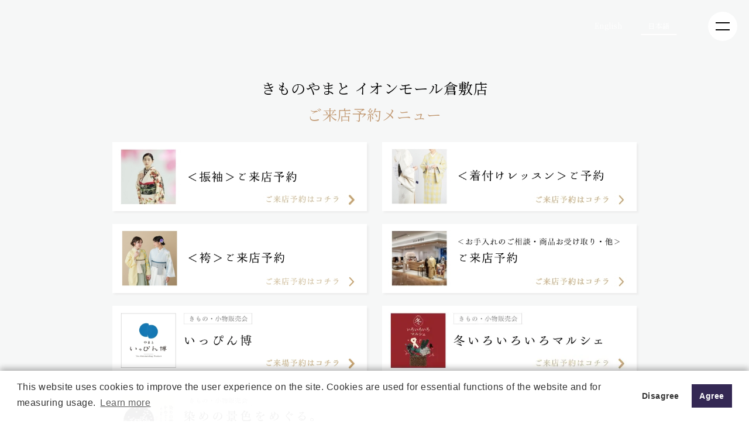

--- FILE ---
content_type: text/html; charset=UTF-8
request_url: https://www.kimono-yamato.co.jp/shop_419/
body_size: 10777
content:



<!DOCTYPE html>

<html dir="ltr" lang="ja" prefix="og: https://ogp.me/ns#">
<head>
<meta http-equiv="X-UA-Compatible" content="IE=edge">
<meta name="google-site-verification" content="pehIxGgTJh6gqR-zAstqQYbK2GEtuz3KnNxL3Sp_Gz8" />



<meta charset="UTF-8">

<meta name="viewport" content="width=device-width">
<meta name="format-detection" content="telephone=no">

<link rel="shortcut icon" type="image/vnd.microsoft.icon" href="/assets/img/favicons/favicon.ico">
<link rel="icon" type="image/vnd.microsoft.icon" href="/assets/img/favicons/favicon.ico">
<link rel="apple-touch-icon" sizes="180x180" href="/assets/img/favicons/apple-touch-icon-180x180.png">
<link href="/assets/css/style.css?23093002" rel="stylesheet">
<link href="/assets/css/topstyle.css" rel="stylesheet">
<link href="/assets/css/articles.css?250520" rel="stylesheet">
<link href="/assets/css/yamatohub.css?250512" rel="stylesheet">
<link href="/assets/css/philosophy.css" rel="stylesheet">
<link href="/assets/css/tsujigahana.css" rel="stylesheet">
<link href="//cdn.jsdelivr.net/npm/yakuhanjp@3.0.0/dist/css/yakuhanjp.min.css" rel="stylesheet">
<link href="https://use.fontawesome.com/releases/v5.6.1/css/all.css" rel="stylesheet">
<script src="https://ajax.googleapis.com/ajax/libs/jquery/3.3.1/jquery.min.js"></script>
<script src="https://unpkg.com/scrollreveal@4.0.0/dist/scrollreveal.min.js"></script>
	<script>
	$(function(){

	$('.accordion1 p').click(function(){

		$(this).next('ul').slideToggle();

	});
});
	</script>


<link href="//fonts.googleapis.com/css?family=Noto+Serif+JP:400,700&amp;subset=japanese" rel="stylesheet">
<script type="text/javascript" src="//webfont.fontplus.jp/accessor/script/fontplus.js?~WO~DQqusWE%3D&box=VKhBRi4zJ-s%3D&aa=1&ab=2" charset="utf-8"></script>

<!-- Google Tag Manager -->
<script>(function(w,d,s,l,i){w[l]=w[l]||[];w[l].push({'gtm.start':
new Date().getTime(),event:'gtm.js'});var f=d.getElementsByTagName(s)[0],
j=d.createElement(s),dl=l!='dataLayer'?'&l='+l:'';j.async=true;j.src=
'https://www.googletagmanager.com/gtm.js?id='+i+dl;f.parentNode.insertBefore(j,f);
})(window,document,'script','dataLayer','GTM-N3DR73F');</script>
<!-- End Google Tag Manager --></head>

	<style>img:is([sizes="auto" i], [sizes^="auto," i]) { contain-intrinsic-size: 3000px 1500px }</style>
	
		<!-- All in One SEO 4.8.4.1 - aioseo.com -->
		<title>ご来店予約 イオンモール倉敷店 | 株式会社やまと ｜ KIMONO DREAM MAKERS</title>
	<meta name="robots" content="max-image-preview:large" />
	<meta name="google-site-verification" content="pehIxGgTJh6gqR-zAstqQYbK2GEtuz3KnNxL3Sp_Gz8" />
	<link rel="canonical" href="https://www.kimono-yamato.co.jp/shop_419/" />
	<meta name="generator" content="All in One SEO (AIOSEO) 4.8.4.1" />
		<meta property="og:locale" content="ja_JP" />
		<meta property="og:site_name" content="株式会社やまと ｜ KIMONO DREAM MAKERS" />
		<meta property="og:type" content="article" />
		<meta property="og:title" content="ご来店予約 イオンモール倉敷店 | 株式会社やまと ｜ KIMONO DREAM MAKERS" />
		<meta property="og:url" content="https://www.kimono-yamato.co.jp/shop_419/" />
		<meta property="og:image" content="https://www.kimono-yamato.co.jp/wp-content/uploads/2019/04/ogp.png" />
		<meta property="og:image:secure_url" content="https://www.kimono-yamato.co.jp/wp-content/uploads/2019/04/ogp.png" />
		<meta property="og:image:width" content="1200" />
		<meta property="og:image:height" content="630" />
		<meta property="article:published_time" content="2021-11-25T02:04:47+00:00" />
		<meta property="article:modified_time" content="2025-10-20T01:10:21+00:00" />
		<meta property="article:publisher" content="https://www.facebook.com/yamato.kimonodreammakers/" />
		<meta name="twitter:card" content="summary_large_image" />
		<meta name="twitter:site" content="@yamato_co_ltd" />
		<meta name="twitter:title" content="ご来店予約 イオンモール倉敷店 | 株式会社やまと ｜ KIMONO DREAM MAKERS" />
		<meta name="twitter:image" content="https://www.kimono-yamato.co.jp/wp-content/uploads/2019/04/ogp.png" />
		<script type="application/ld+json" class="aioseo-schema">
			{"@context":"https:\/\/schema.org","@graph":[{"@type":"BreadcrumbList","@id":"https:\/\/www.kimono-yamato.co.jp\/shop_419\/#breadcrumblist","itemListElement":[{"@type":"ListItem","@id":"https:\/\/www.kimono-yamato.co.jp#listItem","position":1,"name":"\u30db\u30fc\u30e0","item":"https:\/\/www.kimono-yamato.co.jp","nextItem":{"@type":"ListItem","@id":"https:\/\/www.kimono-yamato.co.jp\/shop_419\/#listItem","name":"\u3054\u6765\u5e97\u4e88\u7d04\u3000\u30a4\u30aa\u30f3\u30e2\u30fc\u30eb\u5009\u6577\u5e97"}},{"@type":"ListItem","@id":"https:\/\/www.kimono-yamato.co.jp\/shop_419\/#listItem","position":2,"name":"\u3054\u6765\u5e97\u4e88\u7d04\u3000\u30a4\u30aa\u30f3\u30e2\u30fc\u30eb\u5009\u6577\u5e97","previousItem":{"@type":"ListItem","@id":"https:\/\/www.kimono-yamato.co.jp#listItem","name":"\u30db\u30fc\u30e0"}}]},{"@type":"Organization","@id":"https:\/\/www.kimono-yamato.co.jp\/#organization","name":"\u682a\u5f0f\u4f1a\u793e\u3084\u307e\u3068","description":"\u3084\u307e\u3068\u306f\u5927\u6b636\u5e74\u5275\u696d\u306e\u304d\u3082\u306e\u5c02\u9580\u5e97\u3002\u304d\u3082\u306e\u3084\u307e\u3068\u30fbKIMONO ARCH\u30fbDOUBLE MAISON\u30fbY. & SONS\u30fbTHE YARD\u7b49\u306e\u30d6\u30e9\u30f3\u30c9\u3092\u5c55\u958b\u3057\u3001\u300c\u304d\u3082\u306e\u3067\u30a8\u30ad\u30b5\u30a4\u30c6\u30a3\u30f3\u30b0\u306a\u4e16\u306e\u4e2d\u3092\u3064\u304f\u308b\u3053\u3068\u300d\u3092\u30d3\u30b8\u30e7\u30f3\u306b\u63b2\u3052\u3001\u304d\u3082\u306e\u3067\u5fc3\u8e8d\u308b\u5922\u3092\u5b9f\u73fe\u3057\u3066\u3044\u304f\u4f1a\u793e\u3067\u3059\u3002","url":"https:\/\/www.kimono-yamato.co.jp\/","email":"1947\u5e74(\u662d\u548c22\u5e74)","telephone":"+81120188880","foundingDate":"1947-08-06","logo":{"@type":"ImageObject","url":"https:\/\/www.kimono-yamato.co.jp\/assets\/img\/logo.svg","@id":"https:\/\/www.kimono-yamato.co.jp\/shop_419\/#organizationLogo"},"image":{"@id":"https:\/\/www.kimono-yamato.co.jp\/shop_419\/#organizationLogo"},"sameAs":["https:\/\/www.instagram.com\/yamato_kimonodreammakers\/","https:\/\/www.youtube.com\/channel\/UCqOAwJynKcMd7DCoLkwkCNA"]},{"@type":"WebPage","@id":"https:\/\/www.kimono-yamato.co.jp\/shop_419\/#webpage","url":"https:\/\/www.kimono-yamato.co.jp\/shop_419\/","name":"\u3054\u6765\u5e97\u4e88\u7d04 \u30a4\u30aa\u30f3\u30e2\u30fc\u30eb\u5009\u6577\u5e97 | \u682a\u5f0f\u4f1a\u793e\u3084\u307e\u3068 \uff5c KIMONO DREAM MAKERS","inLanguage":"ja","isPartOf":{"@id":"https:\/\/www.kimono-yamato.co.jp\/#website"},"breadcrumb":{"@id":"https:\/\/www.kimono-yamato.co.jp\/shop_419\/#breadcrumblist"},"datePublished":"2021-11-25T11:04:47+09:00","dateModified":"2025-10-20T10:10:21+09:00"},{"@type":"WebSite","@id":"https:\/\/www.kimono-yamato.co.jp\/#website","url":"https:\/\/www.kimono-yamato.co.jp\/","name":"\u682a\u5f0f\u4f1a\u793e\u3084\u307e\u3068 \uff5c KIMONO DREAM MAKERS","description":"\u3084\u307e\u3068\u306f\u5927\u6b636\u5e74\u5275\u696d\u306e\u304d\u3082\u306e\u5c02\u9580\u5e97\u3002\u304d\u3082\u306e\u3084\u307e\u3068\u30fbKIMONO ARCH\u30fbDOUBLE MAISON\u30fbY. & SONS\u30fbTHE YARD\u7b49\u306e\u30d6\u30e9\u30f3\u30c9\u3092\u5c55\u958b\u3057\u3001\u300c\u304d\u3082\u306e\u3067\u30a8\u30ad\u30b5\u30a4\u30c6\u30a3\u30f3\u30b0\u306a\u4e16\u306e\u4e2d\u3092\u3064\u304f\u308b\u3053\u3068\u300d\u3092\u30d3\u30b8\u30e7\u30f3\u306b\u63b2\u3052\u3001\u304d\u3082\u306e\u3067\u5fc3\u8e8d\u308b\u5922\u3092\u5b9f\u73fe\u3057\u3066\u3044\u304f\u4f1a\u793e\u3067\u3059\u3002","inLanguage":"ja","publisher":{"@id":"https:\/\/www.kimono-yamato.co.jp\/#organization"}}]}
		</script>
		<!-- All in One SEO -->

<link rel='dns-prefetch' href='//maps.googleapis.com' />
<script type="text/javascript">
/* <![CDATA[ */
window._wpemojiSettings = {"baseUrl":"https:\/\/s.w.org\/images\/core\/emoji\/16.0.1\/72x72\/","ext":".png","svgUrl":"https:\/\/s.w.org\/images\/core\/emoji\/16.0.1\/svg\/","svgExt":".svg","source":{"concatemoji":"https:\/\/www.kimono-yamato.co.jp\/wp-includes\/js\/wp-emoji-release.min.js?ver=6.8.3"}};
/*! This file is auto-generated */
!function(s,n){var o,i,e;function c(e){try{var t={supportTests:e,timestamp:(new Date).valueOf()};sessionStorage.setItem(o,JSON.stringify(t))}catch(e){}}function p(e,t,n){e.clearRect(0,0,e.canvas.width,e.canvas.height),e.fillText(t,0,0);var t=new Uint32Array(e.getImageData(0,0,e.canvas.width,e.canvas.height).data),a=(e.clearRect(0,0,e.canvas.width,e.canvas.height),e.fillText(n,0,0),new Uint32Array(e.getImageData(0,0,e.canvas.width,e.canvas.height).data));return t.every(function(e,t){return e===a[t]})}function u(e,t){e.clearRect(0,0,e.canvas.width,e.canvas.height),e.fillText(t,0,0);for(var n=e.getImageData(16,16,1,1),a=0;a<n.data.length;a++)if(0!==n.data[a])return!1;return!0}function f(e,t,n,a){switch(t){case"flag":return n(e,"\ud83c\udff3\ufe0f\u200d\u26a7\ufe0f","\ud83c\udff3\ufe0f\u200b\u26a7\ufe0f")?!1:!n(e,"\ud83c\udde8\ud83c\uddf6","\ud83c\udde8\u200b\ud83c\uddf6")&&!n(e,"\ud83c\udff4\udb40\udc67\udb40\udc62\udb40\udc65\udb40\udc6e\udb40\udc67\udb40\udc7f","\ud83c\udff4\u200b\udb40\udc67\u200b\udb40\udc62\u200b\udb40\udc65\u200b\udb40\udc6e\u200b\udb40\udc67\u200b\udb40\udc7f");case"emoji":return!a(e,"\ud83e\udedf")}return!1}function g(e,t,n,a){var r="undefined"!=typeof WorkerGlobalScope&&self instanceof WorkerGlobalScope?new OffscreenCanvas(300,150):s.createElement("canvas"),o=r.getContext("2d",{willReadFrequently:!0}),i=(o.textBaseline="top",o.font="600 32px Arial",{});return e.forEach(function(e){i[e]=t(o,e,n,a)}),i}function t(e){var t=s.createElement("script");t.src=e,t.defer=!0,s.head.appendChild(t)}"undefined"!=typeof Promise&&(o="wpEmojiSettingsSupports",i=["flag","emoji"],n.supports={everything:!0,everythingExceptFlag:!0},e=new Promise(function(e){s.addEventListener("DOMContentLoaded",e,{once:!0})}),new Promise(function(t){var n=function(){try{var e=JSON.parse(sessionStorage.getItem(o));if("object"==typeof e&&"number"==typeof e.timestamp&&(new Date).valueOf()<e.timestamp+604800&&"object"==typeof e.supportTests)return e.supportTests}catch(e){}return null}();if(!n){if("undefined"!=typeof Worker&&"undefined"!=typeof OffscreenCanvas&&"undefined"!=typeof URL&&URL.createObjectURL&&"undefined"!=typeof Blob)try{var e="postMessage("+g.toString()+"("+[JSON.stringify(i),f.toString(),p.toString(),u.toString()].join(",")+"));",a=new Blob([e],{type:"text/javascript"}),r=new Worker(URL.createObjectURL(a),{name:"wpTestEmojiSupports"});return void(r.onmessage=function(e){c(n=e.data),r.terminate(),t(n)})}catch(e){}c(n=g(i,f,p,u))}t(n)}).then(function(e){for(var t in e)n.supports[t]=e[t],n.supports.everything=n.supports.everything&&n.supports[t],"flag"!==t&&(n.supports.everythingExceptFlag=n.supports.everythingExceptFlag&&n.supports[t]);n.supports.everythingExceptFlag=n.supports.everythingExceptFlag&&!n.supports.flag,n.DOMReady=!1,n.readyCallback=function(){n.DOMReady=!0}}).then(function(){return e}).then(function(){var e;n.supports.everything||(n.readyCallback(),(e=n.source||{}).concatemoji?t(e.concatemoji):e.wpemoji&&e.twemoji&&(t(e.twemoji),t(e.wpemoji)))}))}((window,document),window._wpemojiSettings);
/* ]]> */
</script>
<style id='wp-emoji-styles-inline-css' type='text/css'>

	img.wp-smiley, img.emoji {
		display: inline !important;
		border: none !important;
		box-shadow: none !important;
		height: 1em !important;
		width: 1em !important;
		margin: 0 0.07em !important;
		vertical-align: -0.1em !important;
		background: none !important;
		padding: 0 !important;
	}
</style>
<link rel='stylesheet' id='wp-block-library-css' href='https://www.kimono-yamato.co.jp/wp-includes/css/dist/block-library/style.min.css?ver=6.8.3' type='text/css' media='all' />
<style id='classic-theme-styles-inline-css' type='text/css'>
/*! This file is auto-generated */
.wp-block-button__link{color:#fff;background-color:#32373c;border-radius:9999px;box-shadow:none;text-decoration:none;padding:calc(.667em + 2px) calc(1.333em + 2px);font-size:1.125em}.wp-block-file__button{background:#32373c;color:#fff;text-decoration:none}
</style>
<style id='global-styles-inline-css' type='text/css'>
:root{--wp--preset--aspect-ratio--square: 1;--wp--preset--aspect-ratio--4-3: 4/3;--wp--preset--aspect-ratio--3-4: 3/4;--wp--preset--aspect-ratio--3-2: 3/2;--wp--preset--aspect-ratio--2-3: 2/3;--wp--preset--aspect-ratio--16-9: 16/9;--wp--preset--aspect-ratio--9-16: 9/16;--wp--preset--color--black: #000000;--wp--preset--color--cyan-bluish-gray: #abb8c3;--wp--preset--color--white: #ffffff;--wp--preset--color--pale-pink: #f78da7;--wp--preset--color--vivid-red: #cf2e2e;--wp--preset--color--luminous-vivid-orange: #ff6900;--wp--preset--color--luminous-vivid-amber: #fcb900;--wp--preset--color--light-green-cyan: #7bdcb5;--wp--preset--color--vivid-green-cyan: #00d084;--wp--preset--color--pale-cyan-blue: #8ed1fc;--wp--preset--color--vivid-cyan-blue: #0693e3;--wp--preset--color--vivid-purple: #9b51e0;--wp--preset--gradient--vivid-cyan-blue-to-vivid-purple: linear-gradient(135deg,rgba(6,147,227,1) 0%,rgb(155,81,224) 100%);--wp--preset--gradient--light-green-cyan-to-vivid-green-cyan: linear-gradient(135deg,rgb(122,220,180) 0%,rgb(0,208,130) 100%);--wp--preset--gradient--luminous-vivid-amber-to-luminous-vivid-orange: linear-gradient(135deg,rgba(252,185,0,1) 0%,rgba(255,105,0,1) 100%);--wp--preset--gradient--luminous-vivid-orange-to-vivid-red: linear-gradient(135deg,rgba(255,105,0,1) 0%,rgb(207,46,46) 100%);--wp--preset--gradient--very-light-gray-to-cyan-bluish-gray: linear-gradient(135deg,rgb(238,238,238) 0%,rgb(169,184,195) 100%);--wp--preset--gradient--cool-to-warm-spectrum: linear-gradient(135deg,rgb(74,234,220) 0%,rgb(151,120,209) 20%,rgb(207,42,186) 40%,rgb(238,44,130) 60%,rgb(251,105,98) 80%,rgb(254,248,76) 100%);--wp--preset--gradient--blush-light-purple: linear-gradient(135deg,rgb(255,206,236) 0%,rgb(152,150,240) 100%);--wp--preset--gradient--blush-bordeaux: linear-gradient(135deg,rgb(254,205,165) 0%,rgb(254,45,45) 50%,rgb(107,0,62) 100%);--wp--preset--gradient--luminous-dusk: linear-gradient(135deg,rgb(255,203,112) 0%,rgb(199,81,192) 50%,rgb(65,88,208) 100%);--wp--preset--gradient--pale-ocean: linear-gradient(135deg,rgb(255,245,203) 0%,rgb(182,227,212) 50%,rgb(51,167,181) 100%);--wp--preset--gradient--electric-grass: linear-gradient(135deg,rgb(202,248,128) 0%,rgb(113,206,126) 100%);--wp--preset--gradient--midnight: linear-gradient(135deg,rgb(2,3,129) 0%,rgb(40,116,252) 100%);--wp--preset--font-size--small: 13px;--wp--preset--font-size--medium: 20px;--wp--preset--font-size--large: 36px;--wp--preset--font-size--x-large: 42px;--wp--preset--spacing--20: 0.44rem;--wp--preset--spacing--30: 0.67rem;--wp--preset--spacing--40: 1rem;--wp--preset--spacing--50: 1.5rem;--wp--preset--spacing--60: 2.25rem;--wp--preset--spacing--70: 3.38rem;--wp--preset--spacing--80: 5.06rem;--wp--preset--shadow--natural: 6px 6px 9px rgba(0, 0, 0, 0.2);--wp--preset--shadow--deep: 12px 12px 50px rgba(0, 0, 0, 0.4);--wp--preset--shadow--sharp: 6px 6px 0px rgba(0, 0, 0, 0.2);--wp--preset--shadow--outlined: 6px 6px 0px -3px rgba(255, 255, 255, 1), 6px 6px rgba(0, 0, 0, 1);--wp--preset--shadow--crisp: 6px 6px 0px rgba(0, 0, 0, 1);}:where(.is-layout-flex){gap: 0.5em;}:where(.is-layout-grid){gap: 0.5em;}body .is-layout-flex{display: flex;}.is-layout-flex{flex-wrap: wrap;align-items: center;}.is-layout-flex > :is(*, div){margin: 0;}body .is-layout-grid{display: grid;}.is-layout-grid > :is(*, div){margin: 0;}:where(.wp-block-columns.is-layout-flex){gap: 2em;}:where(.wp-block-columns.is-layout-grid){gap: 2em;}:where(.wp-block-post-template.is-layout-flex){gap: 1.25em;}:where(.wp-block-post-template.is-layout-grid){gap: 1.25em;}.has-black-color{color: var(--wp--preset--color--black) !important;}.has-cyan-bluish-gray-color{color: var(--wp--preset--color--cyan-bluish-gray) !important;}.has-white-color{color: var(--wp--preset--color--white) !important;}.has-pale-pink-color{color: var(--wp--preset--color--pale-pink) !important;}.has-vivid-red-color{color: var(--wp--preset--color--vivid-red) !important;}.has-luminous-vivid-orange-color{color: var(--wp--preset--color--luminous-vivid-orange) !important;}.has-luminous-vivid-amber-color{color: var(--wp--preset--color--luminous-vivid-amber) !important;}.has-light-green-cyan-color{color: var(--wp--preset--color--light-green-cyan) !important;}.has-vivid-green-cyan-color{color: var(--wp--preset--color--vivid-green-cyan) !important;}.has-pale-cyan-blue-color{color: var(--wp--preset--color--pale-cyan-blue) !important;}.has-vivid-cyan-blue-color{color: var(--wp--preset--color--vivid-cyan-blue) !important;}.has-vivid-purple-color{color: var(--wp--preset--color--vivid-purple) !important;}.has-black-background-color{background-color: var(--wp--preset--color--black) !important;}.has-cyan-bluish-gray-background-color{background-color: var(--wp--preset--color--cyan-bluish-gray) !important;}.has-white-background-color{background-color: var(--wp--preset--color--white) !important;}.has-pale-pink-background-color{background-color: var(--wp--preset--color--pale-pink) !important;}.has-vivid-red-background-color{background-color: var(--wp--preset--color--vivid-red) !important;}.has-luminous-vivid-orange-background-color{background-color: var(--wp--preset--color--luminous-vivid-orange) !important;}.has-luminous-vivid-amber-background-color{background-color: var(--wp--preset--color--luminous-vivid-amber) !important;}.has-light-green-cyan-background-color{background-color: var(--wp--preset--color--light-green-cyan) !important;}.has-vivid-green-cyan-background-color{background-color: var(--wp--preset--color--vivid-green-cyan) !important;}.has-pale-cyan-blue-background-color{background-color: var(--wp--preset--color--pale-cyan-blue) !important;}.has-vivid-cyan-blue-background-color{background-color: var(--wp--preset--color--vivid-cyan-blue) !important;}.has-vivid-purple-background-color{background-color: var(--wp--preset--color--vivid-purple) !important;}.has-black-border-color{border-color: var(--wp--preset--color--black) !important;}.has-cyan-bluish-gray-border-color{border-color: var(--wp--preset--color--cyan-bluish-gray) !important;}.has-white-border-color{border-color: var(--wp--preset--color--white) !important;}.has-pale-pink-border-color{border-color: var(--wp--preset--color--pale-pink) !important;}.has-vivid-red-border-color{border-color: var(--wp--preset--color--vivid-red) !important;}.has-luminous-vivid-orange-border-color{border-color: var(--wp--preset--color--luminous-vivid-orange) !important;}.has-luminous-vivid-amber-border-color{border-color: var(--wp--preset--color--luminous-vivid-amber) !important;}.has-light-green-cyan-border-color{border-color: var(--wp--preset--color--light-green-cyan) !important;}.has-vivid-green-cyan-border-color{border-color: var(--wp--preset--color--vivid-green-cyan) !important;}.has-pale-cyan-blue-border-color{border-color: var(--wp--preset--color--pale-cyan-blue) !important;}.has-vivid-cyan-blue-border-color{border-color: var(--wp--preset--color--vivid-cyan-blue) !important;}.has-vivid-purple-border-color{border-color: var(--wp--preset--color--vivid-purple) !important;}.has-vivid-cyan-blue-to-vivid-purple-gradient-background{background: var(--wp--preset--gradient--vivid-cyan-blue-to-vivid-purple) !important;}.has-light-green-cyan-to-vivid-green-cyan-gradient-background{background: var(--wp--preset--gradient--light-green-cyan-to-vivid-green-cyan) !important;}.has-luminous-vivid-amber-to-luminous-vivid-orange-gradient-background{background: var(--wp--preset--gradient--luminous-vivid-amber-to-luminous-vivid-orange) !important;}.has-luminous-vivid-orange-to-vivid-red-gradient-background{background: var(--wp--preset--gradient--luminous-vivid-orange-to-vivid-red) !important;}.has-very-light-gray-to-cyan-bluish-gray-gradient-background{background: var(--wp--preset--gradient--very-light-gray-to-cyan-bluish-gray) !important;}.has-cool-to-warm-spectrum-gradient-background{background: var(--wp--preset--gradient--cool-to-warm-spectrum) !important;}.has-blush-light-purple-gradient-background{background: var(--wp--preset--gradient--blush-light-purple) !important;}.has-blush-bordeaux-gradient-background{background: var(--wp--preset--gradient--blush-bordeaux) !important;}.has-luminous-dusk-gradient-background{background: var(--wp--preset--gradient--luminous-dusk) !important;}.has-pale-ocean-gradient-background{background: var(--wp--preset--gradient--pale-ocean) !important;}.has-electric-grass-gradient-background{background: var(--wp--preset--gradient--electric-grass) !important;}.has-midnight-gradient-background{background: var(--wp--preset--gradient--midnight) !important;}.has-small-font-size{font-size: var(--wp--preset--font-size--small) !important;}.has-medium-font-size{font-size: var(--wp--preset--font-size--medium) !important;}.has-large-font-size{font-size: var(--wp--preset--font-size--large) !important;}.has-x-large-font-size{font-size: var(--wp--preset--font-size--x-large) !important;}
:where(.wp-block-post-template.is-layout-flex){gap: 1.25em;}:where(.wp-block-post-template.is-layout-grid){gap: 1.25em;}
:where(.wp-block-columns.is-layout-flex){gap: 2em;}:where(.wp-block-columns.is-layout-grid){gap: 2em;}
:root :where(.wp-block-pullquote){font-size: 1.5em;line-height: 1.6;}
</style>
<link rel='stylesheet' id='wp-polls-css' href='https://www.kimono-yamato.co.jp/wp-content/plugins/wp-polls/polls-css.css?ver=2.77.3' type='text/css' media='all' />
<style id='wp-polls-inline-css' type='text/css'>
.wp-polls .pollbar {
	margin: 1px;
	font-size: 6px;
	line-height: 8px;
	height: 8px;
	background-image: url('https://www.kimono-yamato.co.jp/wp-content/plugins/wp-polls/images/default/pollbg.gif');
	border: 1px solid #c8c8c8;
}

</style>
<script type="text/javascript" src="https://www.kimono-yamato.co.jp/wp-includes/js/jquery/jquery.min.js?ver=3.7.1" id="jquery-core-js"></script>
<script type="text/javascript" src="https://www.kimono-yamato.co.jp/wp-includes/js/jquery/jquery-migrate.min.js?ver=3.4.1" id="jquery-migrate-js"></script>
<link rel="https://api.w.org/" href="https://www.kimono-yamato.co.jp/wp-json/" /><link rel="alternate" title="JSON" type="application/json" href="https://www.kimono-yamato.co.jp/wp-json/wp/v2/pages/9360" /><link rel="EditURI" type="application/rsd+xml" title="RSD" href="https://www.kimono-yamato.co.jp/xmlrpc.php?rsd" />
<meta name="generator" content="WordPress 6.8.3" />
<link rel='shortlink' href='https://www.kimono-yamato.co.jp/?p=9360' />
<link rel="alternate" title="oEmbed (JSON)" type="application/json+oembed" href="https://www.kimono-yamato.co.jp/wp-json/oembed/1.0/embed?url=https%3A%2F%2Fwww.kimono-yamato.co.jp%2Fshop_419%2F" />
<link rel="alternate" title="oEmbed (XML)" type="text/xml+oembed" href="https://www.kimono-yamato.co.jp/wp-json/oembed/1.0/embed?url=https%3A%2F%2Fwww.kimono-yamato.co.jp%2Fshop_419%2F&#038;format=xml" />
<link rel="alternate" href="https://www.kimono-yamato.co.jp/shop_419/" hreflang="x-default" />


<body class="-shop_419">

<!-- Google Tag Manager (noscript) -->
<noscript><iframe src="https://www.googletagmanager.com/ns.html?id=GTM-N3DR73F"
height="0" width="0" style="display:none;visibility:hidden"></iframe></noscript>
<!-- End Google Tag Manager (noscript) -->

<header class="header" role="banner" data-ymt-header>

<div class="header__inner">
  <p class="header__logo">
    <a href="https://www.kimono-yamato.co.jp">
      <img src="/assets/img/logo-min.svg" alt="やまと YAMATO / KIMONO DREAM MAKERS">
    </a>
  </p>
  
  <div class="headerNavi"><div class="nav__lang"><a href="https://www.kimono-yamato.co.jp/en/" title="English">English</a><a href="https://www.kimono-yamato.co.jp/shop_419/" title="日本語" class="current_language">日本語</a></div></div>
  
  <div class="header__toggle">
    <a href="#nav" data-ymt-nav-btn="toggle">
      <span></span>
      <span></span>
    </a>
  </div>
  
  <div id="nav" class="header__nav">
  <nav class="nav">
    <div class="nav__outer">
      <div class="nav__inner">
        <div class="nav__logo"><a href="https://www.kimono-yamato.co.jp"><img src='/assets/img/logo.svg' alt='やまと YAMATO / KIMONO DREAM MAKERS'></a></div>
                <div class="nav__links">
          <div class="nav__links__block">
            <ul class="nav__links__items">
 <li class="nav__links__item"> <a class="-parent ymtFont -mmo" href="/brand/">商品・ブランド</a>
	 
	      <ul class="nav__links__items -child">
					<li class="nav__links__item sp"> <a href="/brand/">商品・ブランドトップ</a> </li>
                  <li class="nav__links__item"> <a href="https://store.kimono-yamato.com/Page/kimonoyamato-official.aspx" target="_blank" rel="noopener">きものやまと</a> </li>
                  <li class="nav__links__item"> <a href="https://www.kimonoarch.com/" target="_blank" rel="noopener">KIMONO ARCH</a> </li>
                  <li class="nav__links__item"> <a href="https://www.yandsons.com/" target="_blank" rel="noopener">Y. &amp; SONS</a> </li>
                  <li class="nav__links__item"> <a href="https://the-yard.jp/" target="_blank" rel="noopener">THE YARD</a> </li>
                  <li class="nav__links__item"> <a href="https://store.kimono-yamato.com/DefaultBrandTop.aspx?bid=05" target="_blank" rel="noopener">DOUBLE MAISON</a> </li>
                  <li class="nav__links__item"> <a href="https://store.kimono-yamato.com/DefaultBrandTop.aspx?bid=06" target="_blank" rel="noopener">YAMATO Tsunagari Project</a> </li>
                  <li class="nav__links__item"> <a href="https://store.kimono-yamato.com/Page/yamatolab.aspx" target="_blank" rel="noopener">YAMATO Lab.</a> </li>
                </ul>
	               </li>
            </ul>
          </div>
          <div class="nav__links__block">
            <ul class="nav__links__items">
              				 <li class="nav__links__item"> 
					 <span class="-parent ymtFont -mmo"><a class="ymtFont -mmo" href="/articles/">ピックアップ</a></span>
                <ul class="nav__links__items -child">
                  <li class="nav__links__item"> <a href="/initiative/">とりくみ</a> </li>
					<li class="nav__links__item"> <a href="/product/">さんち・ものづくり</a> </li>
					<li class="nav__links__item"> <a href="/person/">人</a> </li>
                </ul>
              </li>
                            				<li class="nav__links__item -parent"> <a class="ymtFont -mmo" href="/collaboration/">コラボレーション</a> </li>
              <li class="nav__links__item -parent"> <a class="ymtFont -mmo" href="/shop/">店舗一覧</a> </li>
								<li class="nav__links__item -parent"> <a class="ymtFont -mmo" href="/about-us/news/">ニュース</a> </li>
				                             <!--<li class="nav__links__item -parent"> <a class="ymtFont -mmo" href="/about-us/press/">メディア掲載情報</a> </li>-->
                            </ul>
          </div>
                    <div class="nav__links__block">
            <ul class="nav__links__items">
              <li class="nav__links__item"> <span class="-parent ymtFont -mmo">きもの情報</span>
                <ul class="nav__links__items -child">
                  <li class="nav__links__item"> <a href="/kitsuke/">着付けレッスン</a> </li>
                  <li class="nav__links__item"> <a href="https://store.kimono-yamato.com/Page/care.aspx" target="_blank">ケア・洗い</a> </li>
                  <li class="nav__links__item"> <a href="/enjoy/">きものをもっと楽しむ</a> </li>
                  <li class="nav__links__item"> <a href="https://store.kimono-yamato.com/Page/repair-storage.aspx" target="_blank">お直し・保管</a> </li>
                </ul>
              </li>
<li class="nav__links__item"> <span class="-parent ymtFont -mmo">イベント</span>
                <ul class="nav__links__items -child">
                  <li class="nav__links__item"> <a href="/sale/">セール・フェア開催情報</a> </li>
                  <li class="nav__links__item"> <a href="/event-information/">イベント</a> </li>
                </ul>
              </li>
            </ul>
          </div>
                    <div class="nav__links__block">
            <ul class="nav__links__items">
              <li class="nav__links__item"> <span class="-parent ymtFont -mmo">会社情報</span>
                <ul class="nav__links__items -child">
                  <li class="nav__links__item"> <a href="/about-us/philosophy/">基本理念・ビジョン</a> </li>
                  <li class="nav__links__item"> <a href="/about-us/profile/">会社概要</a> </li>
                                    <li class="nav__links__item"> <a href="/about-us/sustainability/">サステナビリティ</a> </li>
                                    <li class="nav__links__item"> <a href="/about-us/history/">歴史</a> </li>
                  <li class="nav__links__item"> <a href="/about-us/foundingday-message/">創業の日メッセージ</a> </li>
                  <li class="nav__links__item"> <a href="/about-us/cultural-affairs/">文化事業</a> </li>
                  <li class="nav__links__item"> <a href="/about-us/group-brand/">グループ</a> </li>
                  <li class="nav__links__item"> <a href="/about-us/access/">アクセス</a> </li>
                </ul>
              </li>
            </ul>
          </div>
			
			
			<div class="nav__links__block">
            <ul class="nav__links__items">
				 				 <li class="nav__links__item -parent"> <a class="ymtFont -mmo" href="/recruit/">採用情報</a> </li>
								<li class="nav__links__item"> <span class="-parent ymtFont -mmo">お問い合わせ</span>
                <ul class="nav__links__items -child">
                  <li class="nav__links__item"> <a href="/about-us/contact/">一般のお問い合わせ</a> </li>
					 					<li class="nav__links__item"> <a href="/about-us/press-contact/">プレスのお問い合わせ</a> </li>
                  <li class="nav__links__item"> <a href="/about-us/wholesaler-contact/">卸のお問い合わせ</a> </li>
					                  
                </ul>
              </li>
								 <li class="nav__links__item -parent"> <a class="ymtFont -mmo" href="/review/">お客様の声</a> </li>
				            </ul>
          </div>
			
			
			
			
        </div>
        <div class="nav__banners ymtFont -mmo">
						<a href="https://store.kimono-yamato.com/" target="_blank" style="border:none;"><img src="/assets/img/top/navi_osbnr_v2.webp"></a> <a href="https://www.kimono-yamato-furisode.com" target="_blank" style="border:none;"><img src="/assets/img/top/navi_furisodebnr.jpg"></a>
			
			
			 </div>
      </div>
    </div>
  </nav>
</div>
</div>
</header>

<main class="main" role="main">
<div class="page template_free05">
<div class="page__header">
  <div class="page__logo"><a href="https://www.kimono-yamato.co.jp"><img src='/assets/img/logo.svg' alt='やまと YAMATO / KIMONO DREAM MAKERS'></a></div>
</div>
	
	<section class="section shop_419">
	
	
	<div class="shop_yoyakuWrap">
  <h3 class="txt_center font_ymt page_ttl_sub">きものやまと イオンモール倉敷店</h3>
  <p class="font_ymt page_ttl_sub txt_center txtRBrown pb_01">ご来店予約メニュー</p>
  <div class="flex flbox_bw"> 
    <!-- 振袖 -->
    <div class="col2-1"> <a href="https://coubic.com/webec330/836754/express" target="_blank" rel="noopener">
      <div class="shadow mb_5 opacity"> <img decoding="async" src="/assets/img/shop/r_furisode_v2.jpg" alt="振袖ご来店予約" width="100%"> </div>
      </a> </div>
    <!-- //振袖 --> 
    <!-- 着付けレッスン -->
   <div class="col2-1"> <a href="https://coubic.com/webec330/689612/express" target="_blank" rel="noopener">
      <div class="shadow mb_5 opacity"> <img decoding="async" src="/assets/img/shop/r_kitsuke.jpg" alt="着付けレッスン予約" width="100%"> </div>
      </a> </div>
    <!-- //着付けレッスン --> 
    <!-- ゆかた着付け
    <div class="col2-1"> <a href="https://coubic.com/webec330/849722/express" target="_blank" rel="noopener">
      <div class="shadow mb_5 opacity"> <img decoding="async" src="/assets/img/shop/r_yukatakitsuke.jpg" alt="ゆかた着付け予約" width="100%"> </div>
      </a> </div>
   //ゆかた着付け --> 
    <!-- 袴 -->
    <div class="col2-1"> <a href="https://coubic.com/webec330/601116/express" target="_blank" rel="noopener">
      <div class="shadow mb_5 opacity"> <img decoding="async" src="/assets/img/shop/r_hakamav2.jpg" alt="袴ご来店予約" width="100%"> </div>
      </a> </div>
    <!-- //袴 --> 
    <!-- 店舗 -->
    <div class="col2-1"> <a href="https://coubic.com/webec330/427494/express" target="_blank" rel="noopener">
      <div class="shadow mb_5 opacity"> <img decoding="async" src="/assets/img/shop/r_shop.jpg" alt="店舗へのご来店予約" width="100%"> </div>
      </a> </div>
    <!-- //店舗 -->
<!-- いっぴん博2025 – –-->
<div class="col2-1">
      <a href="https://coubic.com/webec330/2704485/express?_gl=1*udg2mi*_gcl_au*MTE4ODQ4ODQxMS4xNzUyMTExNTE5*_ga*MTkwNjg3NzIwNC4yNTcyMzA0Mzc1*_ga_18YNJPWJGR*czE3NTY5NzgzODkkbzQwJGcxJHQxNzU2OTgxMDg5JGo1JGwwJGgw" target="_blank" rel="noopener">
          <div class="shadow mb_5 opacity"><img decoding="async" src="/assets/img/shop/r_salebar_ippinhaku2025.webp" alt="いっぴん博2025" width="100%"></div>
      </a>
</div>
<!-- //いっぴん博2025 –-->
<!-- 冬いろいろいろマルシェ – –-->
<div class="col2-1">
      <a href="https://coubic.com/webec330/2114325/express?_gl=1*1s1c9kg*_gcl_au*MTE4ODQ4ODQxMS4xNzUyMTExNTE5*_ga*MTkwNjg3NzIwNC4yNTcyMzA0Mzc1*_ga_18YNJPWJGR*czE3NTgxNTY5NDMkbzc0JGcxJHQxNzU4MTY0MDQ1JGo1NiRsMCRoMA.." target="_blank" rel="noopener">
          <div class="shadow mb_5 opacity"><img decoding="async" src="/assets/img/shop/r_bnr_fuyuiroiroiro.webp" alt="冬いろいろいろマルシェ" width="100%"></div>
      </a>
</div>
<!-- //冬いろいろいろマルシェ –-->
<!-- 染めの景色をめぐる -->
<div class="col2-1">
      <a href="https://coubic.com/webec330/4525908/express?_gl=1*tirezh*_ga*MTkwNjg3NzIwNC4yNTcyMzA0Mzc1*_ga_18YNJPWJGR*czE3NjA0ODg3NjYkbzE0NCRnMSR0MTc2MDQ5MzI1NyRqMiRsMCRoMA.." target="_blank" rel="noopener">
          <div class="shadow mb_5 opacity"><img decoding="async" src="/assets/img/shop/r_bnr_somenokeshikiwomeguru.webp" alt="染めの景色をめぐる" width="100%"></div>
      </a>
</div>
<!-- //染めの景色をめぐる -->
  </div>
</div>


	
	</section>
	</div>
</main>

<footer class="footer" role="contentinfo">
<div class="nav footer__nav">
  <div class="footer__nav__inner">
        <div class="footer__contact"> 
      <!--<div class="footer__contact__window">
          <dl class="footer__contact__tel">
            <dt>お客様サポートセンター</dt>
            <dd><a href="tel:0120-18-8880">0120-18-8880</a></dd>
          </dl>
          <p class="footer__contact__businesshours">年中無休（午前9時～午後6時）</p>
        </div>
      <div class="footer__contact__mail cnt_pc"> <a href="/about-us/contact/" style="font-weight:bold; line-height:1.4; padding-top: 0.3em;">お電話でのお問い合わせ<br>
        <span class="footer__contact__businesshours" style="font-weight: normal;">年中無休（午前9時～午後6時）</span></a> </div>
      <div class="footer__contact__mail cnt_sp"> <a href="tel:0120-18-8880" style="font-weight:bold; line-height:1.4; padding-top: 0.3em;">お電話でのお問い合わせ<br>
        <span class="footer__contact__businesshours" style="font-weight: normal;">年中無休（午前9時～午後6時）</span></a> </div>
      <div class="footer__contact__mail"> <a href="https://line.me/R/ti/p/%40491lwjel" target="_blank" style="line-height:1.6;"><span style="display: block; padding-top:0.8em;"><b>LINEでのお問い合わせ</b></span></a> </div>
      <div class="footer__contact__mail"> <a href="/about-us/contact/" style="line-height:1.6;"><span style="display: block; padding-top:0.8em;"><b>メールでのお問い合わせ</b></span></a> </div>-->
		<p class="ls_2" style="border: 1px solid rgba(0, 0, 0, .2); padding: 1em 2em; margin: auto;"><a href="/about-us/contact/" style="border: none; display: block;"><span class="page_ttl_small">各種お問い合わせ</span><br><span class="page_ttl_little txt_left" style="display:block; padding-top:.5em;">やまとのサービスや商品に関するご質問やご要望などがございましたら、お電話、メール、LINEにて承っております。</span></a></p>
    </div>
		
		
		
        <div class="nav__links">
      <div class="nav__links__block">
        <ul class="nav__links__items pc">
          <li class="nav__links__item"> <a class="-enBold" href="https://www.kimono-yamato.co.jp">トップ</a> </li>
          <li class="nav__links__item"> <a class="-enBold" href="/brand/">商品・ブランド</a>
			  			  <ul class="nav__links__items -child">
                  <li class="nav__links__item"> <a href="https://store.kimono-yamato.com/Page/kimonoyamato-official.aspx" target="_blank" rel="noopener">きものやまと</a> </li>
                  <li class="nav__links__item"> <a href="https://www.kimonoarch.com/" target="_blank" rel="noopener">KIMONO ARCH</a> </li>
                  <li class="nav__links__item"> <a href="https://www.yandsons.com/" target="_blank" rel="noopener">Y. &amp; SONS</a> </li>
                  <li class="nav__links__item"> <a href="https://the-yard.jp/" target="_blank" rel="noopener">THE YARD</a> </li>
                  <li class="nav__links__item"> <a href="https://store.kimono-yamato.com/DefaultBrandTop.aspx?bid=05" target="_blank" rel="noopener">DOUBLE MAISON</a> </li>
                  <li class="nav__links__item"> <a href="https://store.kimono-yamato.com/DefaultBrandTop.aspx?bid=06" target="_blank" rel="noopener">YAMATO Tsunagari Project</a> </li>
                  <li class="nav__links__item"> <a href="https://store.kimono-yamato.com/Page/yamatolab.aspx" target="_blank" rel="noopener">YAMATO Lab.</a> </li>
                </ul>
			            </li>
        </ul>
      </div>
      <div class="nav__links__block">
        <ul class="nav__links__items pc">
          <li class="nav__links__item"> <a class="-enBold" href="/articles/">ピックアップ</a> </li>
                    <ul class="nav__links__items -child">
            <li class="nav__links__item"> <a href="/initiative/">とりくみ</a> </li>
            <li class="nav__links__item"> <a href="/product/">さんち・ものづくり</a> </li>
            <li class="nav__links__item"> <a href="/person/">人</a> </li>
          </ul>
          			 <li class="nav__links__item"> <a class="-enBold" href="/collaboration/">コラボレーション</a> </li>
          <li class="nav__links__item"> <a class="-enBold" href="/shop/">店舗一覧</a> </li>
          
            
              			<li class="nav__links__item"> <span class="-enBold">きもの情報</span>
			  <ul class="nav__links__items -child">
				<li class="nav__links__item"> <a href="/kitsuke/">着付けレッスン</a> </li>
			<li class="nav__links__item"> <a href="https://store.kimono-yamato.com/Page/care.aspx" target="_blank">ケア・洗い</a> </li>
              <li class="nav__links__item"> <a href="/enjoy/">きものをもっと楽しむ</a> </li>
              <li class="nav__links__item"> <a href="https://store.kimono-yamato.com/Page/repair-storage.aspx" target="_blank">お直し・保管</a> </li>
				 </ul>
			   </li>
                         
         
          <li class="nav__links__item"> <span class="-enBold">イベント</span>
 <ul class="nav__links__items -child">
<li class="nav__links__item"> <a href="/sale/">セール・フェア開催情報</a> </li>
              <li class="nav__links__item"> <a href="/event-information/">イベント</a> </li>
</ul>
</li>
          <li class="nav__links__item"> <a class="-enBold" href="/about-us/news/">ニュース</a> </li>

			          <!--<li class="nav__links__item"> <a class="-enBold" href="/about-us/press/">メディア掲載情報</a> </li>-->
                  </ul>
      </div>
      <div class="nav__links__block">
        <ul class="nav__links__items pc">
          <li class="nav__links__item"> <span class="-enBold">会社情報</span>
            <ul class="nav__links__items -child">
              <li class="nav__links__item"> <a href="/about-us/philosophy/">基本理念・ビジョン</a> </li>
              <li class="nav__links__item"> <a href="/about-us/profile/">会社概要</a> </li>
                            <li class="nav__links__item"> <a href="/about-us/sustainability/">サステナビリティ</a> </li>
                            <li class="nav__links__item"> <a href="/about-us/history/">歴史</a> </li>
              <li class="nav__links__item"> <a href="/about-us/cultural-affairs/">文化事業</a> </li>
              <li class="nav__links__item"> <a href="/about-us/group-brand/">グループ</a> </li>
              <li class="nav__links__item"> <a href="/about-us/access/">アクセス</a> </li>
            </ul>
          </li>
			
			 			<li class="nav__links__item"> <a class="-enBold" href="/recruit/">採用情報</a>
            <ul class="nav__links__items -child">
              <li class="nav__links__item"> <a href="/recruit/graduates/">新卒採用</a> </li>
              <li class="nav__links__item"> <a href="/recruit/midcareer/">中途採用</a> </li>
            </ul>
          </li>
			<li class="nav__links__item"> <span class="-enBold">お問い合わせ</span>
            <ul class="nav__links__items -child">
              <li class="nav__links__item"> <a href="/about-us/contact/">一般のお問い合わせ</a> </li>
				               <li class="nav__links__item"> <a href="/about-us/press-contact/">プレスのお問い合わせ</a> </li>
              <li class="nav__links__item"> <a href="/about-us/wholesaler-contact/">卸のお問い合わせ</a> </li>
				 <li class="nav__links__item"> <a href="/coolingoff/">クーリングオフ</a> </li>            </ul>
          </li>
			 			<li class="nav__links__item"> <a class="-enBold" href="/review/">お客様の声</a>
          </li>
						
			
        </ul>
                <ul class="nav__links__items -small">
          <li class="nav__links__item cnt_sp"> <a href="/coolingoff/" target="_blank">クーリングオフ</a> </li>
          <li class="nav__links__item"> <a href="/privacy/">プライバシーポリシー</a> </li>
          <li class="nav__links__item"> <a href="/personal-info/">個人情報について</a> </li>
          <li class="nav__links__item"><a href="/social-policy/">ソーシャルメディアポリシー</a></li>
          <li class="nav__links__item"><a href="/customer-harassment/">カスタマーハラスメントに対する基本方針</a></li>
        </ul>
              </div>
      <div class="nav__links__block">
        <ul class="nav__links__items -noborder pc">
          <li class="nav__links__item"> <span class="-enBold">[ Brand website ]</span>
            <ul class="nav__links__items -child">
              <li class="nav__links__item"> <a href="https://www.kimonoarch.com/" target="_blank">KIMONO ARCH</a> </li>
              <li class="nav__links__item"> <a href="https://www.yandsons.com/" target="_blank">Y. ＆ SONS</a> </li>
				              <li class="nav__links__item"> <a href="https://the-yard.jp" target="_blank">THE YARD</a> </li>
				            </ul>
          </li>
        </ul>
        <ul class="nav__links__items -noborder pc">
          <li class="nav__links__item"> <span class="-enBold">[ Link ]</span>
            <ul class="nav__links__items -box">
              <li class="nav__links__item"> <a href="https://www.kimono-yamato-furisode.com" target="_blank">きものやまと振袖サイト</a> </li>
              <li class="nav__links__item"> 
				  				  <a href="https://store.kimono-yamato.com/" target="_blank" rel="noopener">やまと オンラインストア</a>
								</li>
            </ul>
          </li>
        </ul>
        <div class="footer__share">
          <a class="-instagram" href="https://www.instagram.com/yamato_kimonodreammakers/" target="_blank"><i class="ymtIcon -instagram"></i></a>
          <a class="-facebook" href="https://www.facebook.com/yamato.kimonodreammakers/" target="_blank"><i class="ymtIcon -facebook"></i></a>
          <a class="-twitter" href="https://twitter.com/yamato_co_ltd" target="_blank"><i class="fa-brands fa-x-twitter" style="font-size: 0.8em; margin-bottom: 0.3em; vertical-align: middle;"></i></a>
          <a href="https://www.youtube.com/channel/UCqOAwJynKcMd7DCoLkwkCNA" target="_blank"><i class="fab fa-youtube"></i></a>
        </div>
      </div>
    </div>
  </div>
</div>
<div class="footer__copyright">
  <div class="footer__copyright__inner">
    <div class="footer__copyright__logo"> <a href="https://www.kimono-yamato.co.jp"><img src='/assets/img/logo.svg' alt='やまと YAMATO / KIMONO DREAM MAKERS'></a> </div>
    <small class="footer__copyright__text lh_18">&copy; 2025 YAMATO CO, LTD.<br>当サイトの情報を転載、複製、改変等は禁止いたします</small> </div>
</div>

<link rel="stylesheet" href="https://cdnjs.cloudflare.com/ajax/libs/font-awesome/6.7.2/css/all.min.css" integrity="sha512-Evv84Mr4kqVGRNSgIGL/F/aIDqQb7xQ2vcrdIwxfjThSH8CSR7PBEakCr51Ck+w+/U6swU2Im1vVX0SVk9ABhg==" crossorigin="anonymous" referrerpolicy="no-referrer" /></footer>

<script src="/assets/js/all.js?190613"></script>
<script type="speculationrules">
{"prefetch":[{"source":"document","where":{"and":[{"href_matches":"\/*"},{"not":{"href_matches":["\/wp-*.php","\/wp-admin\/*","\/wp-content\/uploads\/*","\/wp-content\/*","\/wp-content\/plugins\/*","\/wp-content\/themes\/kimono-yamato\/*","\/*\\?(.+)"]}},{"not":{"selector_matches":"a[rel~=\"nofollow\"]"}},{"not":{"selector_matches":".no-prefetch, .no-prefetch a"}}]},"eagerness":"conservative"}]}
</script>
<script type="text/javascript" id="wp-polls-js-extra">
/* <![CDATA[ */
var pollsL10n = {"ajax_url":"https:\/\/www.kimono-yamato.co.jp\/wp-admin\/admin-ajax.php","text_wait":"Your last request is still being processed. Please wait a while ...","text_valid":"Please choose a valid poll answer.","text_multiple":"Maximum number of choices allowed: ","show_loading":"1","show_fading":"1"};
/* ]]> */
</script>
<script type="text/javascript" src="https://www.kimono-yamato.co.jp/wp-content/plugins/wp-polls/polls-js.js?ver=2.77.3" id="wp-polls-js"></script>
<script type="text/javascript" src="https://maps.googleapis.com/maps/api/js?key=AIzaSyCk_CM_Ckeg5nmGrlj9jKpLuxNx8-FnOBY&amp;ver=6.8.3" id="googlemap-js"></script>
</body>
</html>

--- FILE ---
content_type: text/css; charset=utf-8
request_url: https://www.kimono-yamato.co.jp/assets/css/style.css?23093002
body_size: 25800
content:
@charset "UTF-8"; body { margin: 0; padding: 0; font-size: 62.5%
} address, article, blockquote, canvas, caption, dd, div, dl, dt, fieldset, figure, footer, form, h1, h2, h3, h4, h5, h6, header, legend, li, nav, object, ol, p, pre, section, table, td, th, ul { margin: 0; padding: 0
} table { border-spacing: 0; border-collapse: collapse
} fieldset, img { border: none; vertical-align: top
} address, caption, cite, code, dfn, em, strong, th, var { font-weight: 400; font-style: normal
} li, ol, ul { list-style: none
} caption, td, th { vertical-align: top; text-align: left
} h1, h2, h3, h4, h5, h6, small { font-weight: 400; font-size: 100%
} i { font-style: normal
} q:after, q:before { content: ''
} abbr, acronym { border: none
} sup { vertical-align: top
} sub { vertical-align: baseline
} a, embed, object { outline: 0
} a:active, a:focus, a:hover { outline: 0
} article, canvas, figure, footer, header, main, nav, section { display: block
} @font-face { font-family: ymtIcon; src: url(../fonts/ymtIcon.eot); src: url(../fonts/ymtIcon.eot?#iefix) format("eot"), url(../fonts/ymtIcon.woff2) format("woff2"), url(../fonts/ymtIcon.woff) format("woff"), url(../fonts/ymtIcon.ttf) format("truetype"), url(../fonts/ymtIcon.svg#ymtIcon) format("svg"); font-weight: 400; font-style: normal
} .ymtIcon { font-size: 100%; display: inline-block; vertical-align: top
} .ymtIcon::before { font-size: 100%; -webkit-font-smoothing: antialiased; -moz-osx-font-smoothing: grayscale; display: block; line-height: 1; font-style: normal; font-variant: normal; font-weight: 400; letter-spacing: normal; text-decoration: none; text-transform: none; speak: none; font-family: ymtIcon
} .ymtIcon.-arr-d-thin::before { content: "\F001"
} .ymtIcon.-arr-d::before { content: "\F002"
} .ymtIcon.-arr-l-long::before { content: "\F003"
} .ymtIcon.-arr-l-thin::before { content: "\F004"
} .ymtIcon.-arr-l::before { content: "\F005"
} .ymtIcon.-arr-r-long::before { content: "\F006"
} .ymtIcon.-arr-r-thin::before { content: "\F007"
} .ymtIcon.-arr-r::before { content: "\F008"
} .ymtIcon.-arr-u-thin::before { content: "\F009"
} .ymtIcon.-arr-u::before { content: "\F00A"
} .ymtIcon.-blank::before { content: "\F00B"
} .ymtIcon.-check::before { content: "\F00C"
} .ymtIcon.-facebook::before { content: "\F00D"
} .ymtIcon.-instagram::before { content: "\F00E"
} .ymtIcon.-pin::before { content: "\F00F"
} .ymtIcon.-play::before { content: "\F010"
} .ymtIcon.-search::before { content: "\F011"
} .ymtIcon.-twitter::before { content: "\F012"
} @font-face { font-family: "Yu Gothic"; src: local("Yu Gothic Medium"); font-weight: 100
} @font-face { font-family: "Yu Gothic"; src: local("Yu Gothic Medium"); font-weight: 200
} @font-face { font-family: "Yu Gothic"; src: local("Yu Gothic Medium"); font-weight: 300
} @font-face { font-family: "Yu Gothic"; src: local("Yu Gothic Medium"); font-weight: 400
} @font-face { font-family: "Yu Gothic"; src: local("Yu Gothic Bold"); font-weight: 700
} @font-face { font-family: "Helvetica Neue"; src: local("Helvetica Neue Regular"); font-weight: 100
} @font-face { font-family: "Helvetica Neue"; src: local("Helvetica Neue Regular"); font-weight: 200
} @font-face { font-family: "Albertus Nova W01 Bold"; src: url(/assets/fonts/albertus/5471863/4d934400-8b2d-4f2b-aec1-03b316be18a8.eot?#iefix); src: url(/assets/fonts/albertus/5471863/4d934400-8b2d-4f2b-aec1-03b316be18a8.eot?#iefix) format("eot"), url(/assets/fonts/albertus/5471863/1849d5ef-b568-4cf0-8a9c-ff44bc5ef175.woff2) format("woff2"), url(/assets/fonts/albertus/5471863/25c11ae2-87e9-44ee-aa44-ca8a12db16c2.woff) format("woff"), url(/assets/fonts/albertus/5471863/bea2b164-3e21-4ce0-9029-080c2f145732.ttf) format("truetype") } @font-face { font-family: "Albertus Nova W01 Regular"; src: url(/assets/fonts/albertus/5471887/235cf7b3-01ec-4533-bc3f-7c84ac69a40f.eot?#iefix); src: url(/assets/fonts/albertus/5471887/235cf7b3-01ec-4533-bc3f-7c84ac69a40f.eot?#iefix) format("eot"), url(/assets/fonts/albertus/5471887/e91604db-5af7-4be0-a534-f70314c66bf7.woff2) format("woff2"), url(/assets/fonts/albertus/5471887/cd330d04-2a11-4643-8bbe-f13c2e53a549.woff) format("woff"), url(/assets/fonts/albertus/5471887/c8a742a7-5796-41c1-8932-2c233d099a79.ttf) format("truetype") } @font-face { font-family: "Albertus Nova W01 Light"; src: url(/assets/fonts/albertus/5471875/da5aa890-f119-4d9b-bd71-ba2672ce4fbd.eot?#iefix); src: url(/assets/fonts/albertus/5471875/da5aa890-f119-4d9b-bd71-ba2672ce4fbd.eot?#iefix) format("eot"), url(/assets/fonts/albertus/5471875/a92b1373-255d-4e1e-a778-da77c2416cbd.woff2) format("woff2"), url(/assets/fonts/albertus/5471875/bf5f80ca-ad25-4894-a688-8bcfd3c0060a.woff) format("woff"), url(/assets/fonts/albertus/5471875/cbc11934-6c85-46dd-9edc-cdaa0573f8f8.ttf) format("truetype") } body { color: #000; font-size: 10px; line-height: 1.75; letter-spacing: .05em; -webkit-font-feature-settings: "palt"1; font-feature-settings: "palt"1; -webkit-text-size-adjust: 100%; -webkit-font-smoothing: antialiased; -moz-osx-font-smoothing: grayscale
} body.-loading { height: 0; overflow: hidden
} html[lang=ja] body { font-family: "Noto Serif JP", serif
} html[lang=en-US] body { font-family: "Noto Serif", serif
} html[lang=en-US] body .-enBold { font-weight: 700
} * { -webkit-box-sizing: border-box; box-sizing: border-box
} ::after, ::before { -webkit-box-sizing: border-box; box-sizing: border-box
} a { color: inherit; text-decoration: none
} b, em, strong { font-weight: 700
} i.-italic { font-style: italic
} .-alignC { text-align: center
} table { width: 100%; border-collapse: collapse; table-layout: fixed
} input[type=email], input[type=password], input[type=search], input[type=text], input[type=url], textarea { margin: 0; padding: 0; font: inherit; border: none; border-radius: 0; background: 0 0; outline: 0; -moz-appearance: none; -webkit-appearance: none; appearance: none
} select { margin: 0; padding: 0; border: none; border-radius: 0; background: 0 0; color: inherit; font: inherit; -webkit-appearance: none; -moz-appearance: none
} button, input[type=button], input[type=reset], input[type=submit] { margin: 0; padding: 0; border: none; background: 0 0; color: inherit; font: inherit; text-align: left; outline: 0; -moz-appearance: none; -webkit-appearance: none; appearance: none; cursor: pointer
} button::-moz-focus-inner, input[type=button]::-moz-focus-inner, input[type=reset]::-moz-focus-inner, input[type=submit]::-moz-focus-inner { padding: 0; border: none
} img, svg, video { vertical-align: top
} img { max-width: 100%; height: auto
} .sp { display: none !important
} @media (max-width:768px) { .pc { display: none !important
} .sp { display: block !important
} br .pc, em .pc, img .pc, span .pc { display: none !important
} br .sp, em .sp, img .sp, span .sp { display: inline !important
}} .header { z-index: 3
} .footer { z-index: 2
} .main { position: relative; z-index: 1
} .modal { z-index: 4
} .loading { z-index: 5
} .slick-slider { position: relative; display: block; -webkit-box-sizing: border-box; box-sizing: border-box; -webkit-touch-callout: none; -webkit-user-select: none; -moz-user-select: none; -ms-user-select: none; user-select: none; -ms-touch-action: pan-y; touch-action: pan-y; -webkit-tap-highlight-color: transparent
} .slick-list { position: relative; overflow: hidden; display: block; margin: 0; padding: 0
} .slick-list:focus { outline: 0
} .slick-list.dragging { cursor: pointer; cursor: hand
} .slick-slider .slick-list, .slick-slider .slick-track { -webkit-transform: translate3d(0, 0, 0); transform: translate3d(0, 0, 0) } .slick-track { position: relative; left: 0; top: 0; display: block; margin-left: auto; margin-right: auto
} .slick-track:after, .slick-track:before { content: ""; display: table
} .slick-track:after { clear: both
} .slick-loading .slick-track { visibility: hidden
} .slick-slide { float: left; height: 100%; min-height: 1px; display: none
} [dir=rtl] .slick-slide { float: right
} .slick-slide img { display: block
} .slick-slide.slick-loading img { display: none
} .slick-slide.dragging img { pointer-events: none
} .slick-initialized .slick-slide { display: block
} .slick-loading .slick-slide { visibility: hidden
} .slick-vertical .slick-slide { display: block; height: auto; border: 1px solid transparent
} .slick-arrow.slick-hidden { display: none
} @-webkit-keyframes kurukuru { 0% { -webkit-transform: translate3d(-50%, -50%, 0) rotate(0); transform: translate3d(-50%, -50%, 0) rotate(0) } 100% { -webkit-transform: translate3d(-50%, -50%, 0) rotate(360deg); transform: translate3d(-50%, -50%, 0) rotate(360deg) }} @keyframes kurukuru { 0% { -webkit-transform: translate3d(-50%, -50%, 0) rotate(0); transform: translate3d(-50%, -50%, 0) rotate(0) } 100% { -webkit-transform: translate3d(-50%, -50%, 0) rotate(360deg); transform: translate3d(-50%, -50%, 0) rotate(360deg) }} .access .accessMap { width: 100%; height: 655px
} .access .accessMap iframe { width: 100%; height: 100%; border: none
} .access .accessData { font-size: 14px; line-height: 2; overflow: hidden; margin-top: 30px
} .access .accessData dt { width: 13.33%; margin-top: 12px; clear: both; float: left
} .access .accessData dd { width: 86.66%; margin-top: 12px; float: right
} @media (max-width:768px) { .access .accessMap { height: 86.18421vw; margin-top: 14.07895vw
} .access .accessData { font-size: 2.89474vw; margin-top: 7.10526vw
} .access .accessData dt { width: 20.58%; margin-top: 3.15789vw
} .access .accessData dd { width: 79.42%; margin-top: 3.15789vw
} .access .corporateNav { margin-top: 21.31579vw
} .access .corporate__body { width: 100%
}} .article { width: 100%; min-width: 1020px; background-color: #f5f5f5
} @media (max-width:768px) { .article { min-width: auto
}} .articleDetail { padding: 40px 0 80px
} @media (min-width:769px) { .articleDetail a[href], .articleDetail button { -webkit-transition: opacity 250ms ease-in-out; transition: opacity 250ms ease-in-out; cursor: pointer
} .articleDetail a[href]:not([disabled]):hover, .articleDetail button:not([disabled]):hover { opacity: .7; -webkit-transition-duration: 150ms; transition-duration: 150ms
}} .articleDetail [data-ymt-youtube-id] { width: 100%; height: 0; padding-top: 56.25%; background: #000; position: relative
} .articleDetail__kv { width: 100%; max-width: 1220px; min-width: 1020px; margin-left: auto; margin-right: auto; padding-left: 20px; padding-right: 20px; margin-bottom: 60px
} @media (max-width:768px) { .articleDetail__kv { min-width: auto; padding-left: 5.26316vw; padding-right: 5.26316vw
}} .articleDetail__kv img { width: 100%; height: auto
} .articleDetail__ytPlayer, .dress__ytPlayer { width: 100%; height: 100%; background: none no-repeat center center transparent; background-size: cover; opacity: 0; position: absolute; top: 0; left: 0
} .-init.dress__ytPlayer, .articleDetail__ytPlayer.-init { opacity: 1; -webkit-transition: opacity .2s 0s ease; transition: opacity .2s 0s ease
} .-playing.dress__ytPlayer a, .articleDetail__ytPlayer.-playing a { opacity: 0; z-index: -1; -webkit-transition: opacity .2s 0s ease, z-index 0s 201ms ease; transition: opacity .2s 0s ease, z-index 0s 201ms ease
} .-playing.dress__ytPlayer .ytPlayer, .articleDetail__ytPlayer.-playing .ytPlayer { opacity: 1; -webkit-transition: opacity .2s .1s ease; transition: opacity .2s .1s ease
} .articleDetail__ytPlayer a, .dress__ytPlayer a { display: block; position: absolute; top: 0; bottom: 0; left: 0; right: 0; z-index: 1
} .articleDetail__ytPlayer a::before, .dress__ytPlayer a::before { content: ""; width: 100px; height: 100px; display: block; border-radius: 50%; background-color: rgba(0, 0, 0, .5); position: absolute; top: 50%; left: 50%; -webkit-transform: translate3d(-50%, -50%, 0); transform: translate3d(-50%, -50%, 0); z-index: 0
} .articleDetail__ytPlayer a .ymtIcon, .dress__ytPlayer a .ymtIcon { color: #fff; font-size: 115px; position: absolute; top: 50%; left: 50%; -webkit-transform: translate3d(-50%, -50%, 0); transform: translate3d(-50%, -50%, 0); z-index: 1
} .articleDetail__ytPlayer .ytPlayer, .dress__ytPlayer .ytPlayer { opacity: 0; width: 100%; height: 100%; position: absolute; top: 0; left: 0; z-index: 0
} .articleDetail__content { max-width: 820px; margin-left: auto; margin-right: auto; padding-left: 20px; padding-right: 20px; position: relative
} @media (max-width:768px) { .articleDetail__content { max-width: none; padding-left: 5.26316vw; padding-right: 5.26316vw
}} .articleDetail__header { margin-bottom: 45px
} .articleDetail__title { font-size: 30px; line-height: 1.466666667
} .articleDetail__share { padding: 0 10px; position: absolute; top: 0; right: -55px; -webkit-transform: translateX(100%); transform: translateX(100%); -webkit-transition: right .5s ease; transition: right .5s ease
} .articleDetail__share h3 { padding-bottom: 12px; font-size: 12px; text-transform: uppercase
} .articleDetail__share ul li { margin-bottom: 8px
} .articleDetail__share ul li a { width: 42px; height: 42px; border: 1px solid #c8c8c8; border-radius: 50%; font-size: 24px; line-height: 1; display: block; position: relative
} .articleDetail__share ul li a .ymtIcon { position: absolute; top: 50%; left: 50%; -webkit-transform: translate3d(-50%, -50%, 0); transform: translate3d(-50%, -50%, 0) } .articleDetail__nav { width: 100%; max-width: 1220px; min-width: 1020px; margin-left: auto; margin-right: auto; padding-left: 20px; padding-right: 20px; margin-top: 105px
} @media (max-width:768px) { .articleDetail__nav { min-width: auto; padding-left: 5.26316vw; padding-right: 5.26316vw
}} .articleDetail__nav__inner { padding: 20px 0; text-align: center; border-top: 2px solid rgba(113, 113, 120, .1); position: relative
} .articleDetail__nav__inner a { padding: 10px; font-size: 14px; line-height: 1; display: inline-block
} .articleDetail__nav__inner a.-next, .articleDetail__nav__inner a.-prev { position: absolute; top: 50%; -webkit-transform: translate3d(0, -50%, 0); transform: translate3d(0, -50%, 0) } .articleDetail__nav__inner a.-next .ymtIcon, .articleDetail__nav__inner a.-prev .ymtIcon { font-size: 32px; line-height: 1; position: absolute; top: 50%; -webkit-transform: translate3d(0, -50%, 0); transform: translate3d(0, -50%, 0) } .articleDetail__nav__inner a.-prev { padding-left: 40px; left: 0
} .articleDetail__nav__inner a.-prev .ymtIcon { left: 0
} .articleDetail__nav__inner a.-next { padding-right: 40px; right: 0
} .articleDetail__nav__inner a.-next .ymtIcon { right: 0
} @media (max-width:1220px) { .articleDetail__share { right: 0
}} @media (max-width:768px) { .articleDetail { padding: 0 0 13.15789vw
} .articleDetail__kv { padding: 0; margin-bottom: 5.26316vw
} .articleDetail__ytPlayer a::before, .dress__ytPlayer a::before { content: ""; width: 13.15789vw; height: 13.15789vw
} .articleDetail__ytPlayer a .ymtIcon, .dress__ytPlayer a .ymtIcon { font-size: 15.13158vw
} .articleDetail__content { margin-top: 5.26316vw
} .articleDetail__header { margin-bottom: 8.55263vw
} .articleDetail__title { font-size: 5.26316vw
} .articleDetail__share { margin-top: 11.18421vw; padding: 0; text-align: center; position: relative; top: auto; right: auto; -webkit-transform: none; transform: none; -webkit-transition: none; transition: none
} .articleDetail__share h3 { padding-bottom: 3.94737vw; font-size: 2.89474vw
} .articleDetail__share ul { display: -webkit-box; display: -ms-flexbox; display: flex; -webkit-box-orient: horizontal; -webkit-box-direction: normal; -ms-flex-flow: row nowrap; flex-flow: row nowrap; -webkit-box-pack: center; -ms-flex-pack: center; justify-content: center; -webkit-box-align: center; -ms-flex-align: center; align-items: center
} .articleDetail__share ul li { margin: 0 2.63158vw
} .articleDetail__share ul li a { width: 10.52632vw; height: 10.52632vw; font-size: 6.31579vw
} .articleDetail__related { margin-top: 14.47368vw
} .articleDetail__nav { margin-top: 11.84211vw
} .articleDetail__nav__inner { padding: 2.63158vw 0; border-top-width: 1px
} .articleDetail__nav__inner a { padding: 2.63158vw; font-size: 3.15789vw
} .articleDetail__nav__inner a.-next .ymtIcon, .articleDetail__nav__inner a.-prev .ymtIcon { font-size: 7.89474vw
} .articleDetail__nav__inner a.-prev { padding-left: 10.52632vw
} .articleDetail__nav__inner a.-next { padding-right: 10.52632vw
}} .articleList { padding: 40px 0 64px
} @media (min-width:769px) { .articleList a[href], .articleList button { -webkit-transition: opacity 250ms ease-in-out; transition: opacity 250ms ease-in-out; cursor: pointer
} .articleList a[href]:not([disabled]):hover, .articleList button:not([disabled]):hover { opacity: .7; -webkit-transition-duration: 150ms; transition-duration: 150ms
}} .articleList__item { width: 100%; margin-bottom: 40px
} .articleList__item:last-child { margin-bottom: 0
} .articleList__item.-comingsoon { border: 1px solid #2d1e5a
} .articleList__item.-comingsoon .articleList__text span { color: #000
} .articleList__item.-comingsoon .articleList__text span:nth-child(4) { color: #2d1e5a; font-size: 16px; position: absolute; bottom: -35px; left: 50%; -webkit-transform: translate3d(-50%, 0, 0); transform: translate3d(-50%, 0, 0) } .articleList__item > a { height: 100%; padding-top: 40.6779661%; display: block; position: relative
} .articleList__text { width: 100%; padding-bottom: 14px; text-align: center; position: absolute; top: 50%; left: 0; z-index: 1; -webkit-transform: translate3d(0, -50%, 0); transform: translate3d(0, -50%, 0) } .articleList__text span { color: #fff; font-size: 26px; line-height: 1; display: block
} .articleList__text span:nth-child(2) { margin: 20px 0 24px; font-size: 48px
} html[lang=en-US] .articleList__text span { font-size: 21px
} html[lang=en-US] .articleList__text span:nth-child(1) { margin-bottom: 40px
} html[lang=en-US] .articleList__text span:nth-child(2) { font-size: 50px; margin: 0 0 18px
} html[lang=en-US] .articleList__text span:nth-child(3) { margin: 0 0 40px
} .articleList__bg { width: 100%; height: 100%; background: none no-repeat center center transparent; background-size: cover; position: absolute; top: 0; left: 0; z-index: 0
} .articleList__link { margin-top: 64px; text-align: center
} .articleList__link a { font-size: 14px; display: inline-block; border: 1px solid #000; padding: 12px 35px
} @media (max-width:768px) { .articleList { padding: 5.26316vw 0 7.89474vw
} .articleList__item { margin-bottom: 5.26316vw
} .articleList__item.-comingsoon .articleList__text { padding-bottom: 6.57895vw
} .articleList__item.-comingsoon .articleList__text span:nth-child(4) { font-size: 2.63158vw; bottom: 1.05263vw
} .articleList__item > a { height: 39.47368vw; padding-top: 0
} .articleList__text { padding-bottom: 2.63158vw
} .articleList__text span { font-size: 3.94737vw
} .articleList__text span:nth-child(2) { margin: 2.63158vw 0 3.42105vw; font-size: 7.10526vw
} html[lang=en-US] .articleList__text span { font-size: 3.15789vw
} html[lang=en-US] .articleList__text span:nth-child(1) { margin-bottom: 6.57895vw
} html[lang=en-US] .articleList__text span:nth-child(2) { font-size: 7.36842vw; margin: 0 0 2.76316vw
} html[lang=en-US] .articleList__text span:nth-child(3) { margin: 0 0 5.26316vw
} .articleList__link { margin-top: 7.89474vw
} .articleList__link a { font-size: 2.63158vw; padding: 3.15789vw 9.21053vw
}} @media (min-width:769px) { .articleRelated a[href], .articleRelated button { -webkit-transition: opacity 250ms ease-in-out; transition: opacity 250ms ease-in-out; cursor: pointer
} .articleRelated a[href]:not([disabled]):hover, .articleRelated button:not([disabled]):hover { opacity: .7; -webkit-transition-duration: 150ms; transition-duration: 150ms
}} .articleRelated__title { font-size: 16px
} .articleRelated__items { margin-top: 18px; display: -webkit-box; display: -ms-flexbox; display: flex; -webkit-box-orient: horizontal; -webkit-box-direction: normal; -ms-flex-flow: row nowrap; flex-flow: row nowrap; -webkit-box-align: stretch; -ms-flex-align: stretch; align-items: stretch
} .articleRelated__item { width: 23%
} .articleRelated__item:not(:nth-child(4n)) { margin-right: 2.66%
} .articleRelated__item a { display: block
} .articleRelated__info { margin-top: 15px; font-size: 12px; line-height: 1.666666667
} @media (max-width:768px) { .articleRelated__title { font-size: 3.94737vw
} .articleRelated__items { margin: 5.26316vw -5.26316vw 0; padding: 0 5.26316vw 2.63158vw; font-size: 0; letter-spacing: 0; display: block; white-space: nowrap; overflow: auto; -webkit-overflow-scrolling: touch
} .articleRelated__item { width: 39.47368vw; font-size: 2.63158vw; letter-spacing: .01em; vertical-align: top; display: inline-block
} .articleRelated__item:not(:nth-child(4n)) { margin-right: 2.63158vw
}} .articles { width: 100%; min-width: 1020px; background-color: #f5f5f5
} @media (max-width:768px) { .articles { min-width: auto
}} .brandThumb { position: relative
} .brandThumb.-yamato .brandThumb__logo img { width: 153px; height: 38px
} .brandThumb.-yamato .brandThumb__description { padding: 28px 25px 28px 20px
} .brandThumb.-kimonoByNadeshiko .brandThumb__logo img { width: 153px; height: 37px
} html[lang=en-US] .brandThumb.-kimonoByNadeshiko .brandThumb__description { padding: 28px 25px 88px 20px
} .brandThumb.-theYard .brandThumb__logo img { width: 156px; height: 40px
} html[lang=ja] .brandThumb.-theYard .brandThumb__description { padding: 28px 25px 28px 20px
} .brandThumb.-yAndSons .brandThumb__logo img { width: 75px; height: 140px
} html[lang=ja] .brandThumb.-yAndSons .brandThumb__description { padding: 28px 25px 48px 20px
} html[lang=en-US] .brandThumb.-yAndSons .brandThumb__description { padding: 28px 25px 48px 20px
} .brandThumb.-doubleMaison .brandThumb__logo img { width: 140px; height: 111px
} html[lang=ja] .brandThumb.-doubleMaison .brandThumb__description { padding: 28px 25px 28px 20px
} html[lang=en-US] .brandThumb.-doubleMaison .brandThumb__description { padding: 28px 25px 58px 20px
} .brandThumb.-yamatoTP .brandThumb__logo img { width: 170px; height: 60px
} .brandThumb__img { width: 100%; padding-top: 55.1724138%; overflow: hidden; position: relative
} .brandThumb__img img { width: 100%; height: auto; position: absolute; top: 0; left: 0
} .brandThumb__summry { padding: 22px 0; background-color: #fff; display: -webkit-box; display: -ms-flexbox; display: flex; -webkit-box-orient: horizontal; -webkit-box-direction: normal; -ms-flex-flow: row nowrap; flex-flow: row nowrap; -webkit-box-align: center; -ms-flex-align: center; align-items: center; position: relative
} .brandThumb__logo { width: 38%; padding: 0 20px; height: 100%; position: relative
} .brandThumb__logo img { position: absolute; top: 50%; left: 50%; -webkit-transform: translate3d(-50%, -50%, 0); transform: translate3d(-50%, -50%, 0) } .brandThumb__description { width: 62%; padding: 28px 25px 38px 20px; font-size: 13px; line-height: 1.538461538; letter-spacing: .1em; text-align: justify; border-left: 2px solid rgba(113, 113, 120, .1) } html[lang=en-US] .brandThumb__description { text-align: left
} .brandThumb__links { height: 40px; position: absolute; bottom: -40px; right: 0
} @media (min-width:769px) { .brandThumb__links a[href], .brandThumb__links button { -webkit-transition: opacity 250ms ease-in-out; transition: opacity 250ms ease-in-out; cursor: pointer
} .brandThumb__links a[href]:not([disabled]):hover, .brandThumb__links button:not([disabled]):hover { opacity: .5; -webkit-transition-duration: 150ms; transition-duration: 150ms
}} .brandThumb__links > a { margin-left: 30px; padding-left: 25px; font-size: 13px; line-height: 40px; display: inline-block; position: relative
} .brandThumb__links > a .ymtIcon { margin-right: 10px; font-size: 18px; position: absolute; top: 50%; left: 0; -webkit-transform: translate3d(0, -50%, 0); transform: translate3d(0, -50%, 0) } html[lang=en-US] .brandThumb__links { text-transform: uppercase
} @media (max-width:1220px) { .brandThumb.-yamato .brandThumb__logo img { width: 11.95312vw; height: 2.96875vw
} .brandThumb.-kimonoByNadeshiko .brandThumb__logo img { width: 11.95312vw; height: 2.89062vw
} .brandThumb.-theYard .brandThumb__logo img { width: 12.1875vw; height: 3.125vw
} .brandThumb.-yAndSons .brandThumb__logo img { width: 5.85938vw; height: 10.9375vw
} .brandThumb.-doubleMaison .brandThumb__logo img { width: 10.9375vw; height: 8.67188vw
} .brandThumb.-yamatoTP .brandThumb__logo img { width: 13.28125vw; height: 4.6875vw
}} @media (max-width:768px) { .brandThumb.-yamato .brandThumb__logo img { width: 24.60526vw; height: 6.05263vw
} .brandThumb.-kimonoByNadeshiko .brandThumb__logo img { width: 24.60526vw; height: 5.92105vw
} .brandThumb.-theYard .brandThumb__logo img { width: 25vw; height: 6.31579vw
} .brandThumb.-yAndSons .brandThumb__logo img { width: 11.97368vw; height: 22.36842vw
} .brandThumb.-doubleMaison .brandThumb__logo img { width: 22.36842vw; height: 17.76316vw
} .brandThumb.-yamatoTP .brandThumb__logo img { width: 26.31579vw; height: 9.60526vw
} .brandThumb__summry { padding: 2.63158vw 0
} .brandThumb__logo { padding: 0 2.63158vw
} .brandThumb__description { padding: 1.84211vw 3.94737vw 1.84211vw 2.63158vw !important; font-size: 2.89474vw; line-height: 1.454545455; letter-spacing: .05em; border-left-width: 1px
} .brandThumb__links { height: 9.86842vw; margin-bottom: -6.57895vw; text-align: right; position: relative; left: 0; right: 0; bottom: auto
} .brandThumb__links > a { margin-left: 3.94737vw; padding-left: 5.92105vw; font-size: 2.89474vw; line-height: 9.86842vw
} .brandThumb__links > a .ymtIcon { margin-right: 2.63158vw; font-size: 3.94737vw
}} .breadcrumbs { margin-bottom: 120px
} .breadcrumbs > ol { display: -webkit-box; display: -ms-flexbox; display: flex; -webkit-box-orient: horizontal; -webkit-box-direction: normal; -ms-flex-flow: row wrap; flex-flow: row wrap
} .breadcrumbs > ol li { position: relative
} .breadcrumbs > ol li + li { margin-left: 25px
} .breadcrumbs > ol li + li::before { content: ">"; position: absolute; top: 50%; left: -15px; -webkit-transform: translate3d(0, -50%, 0); transform: translate3d(0, -50%, 0) } .breadcrumbs > ol li a { font-size: 12px; line-height: 1.5; display: block
} @media (max-width:768px) { .breadcrumbs { margin: 0 -5.26316vw 17.10526vw
} .breadcrumbs > ol { padding: 0 5.26316vw 6.57895vw; overflow-x: auto; -webkit-overflow-scrolling: touch; white-space: nowrap; display: block
} .breadcrumbs > ol li { display: inline-block
} .breadcrumbs > ol li + li { margin-left: 5.52632vw
} .breadcrumbs > ol li + li::before { margin-top: -.26316vw; left: -3.68421vw
} .breadcrumbs > ol li a { padding: 0 .65789vw; font-size: 2.36842vw
}} .care .kimono__header::before { background-image: url(/assets/img/care/header-img.jpg) } .care__section { font-size: 16px; line-height: 1.75; letter-spacing: normal
} .care__section + .care__section { margin-top: 42px; padding-top: 32px; border-top: 2px solid #f3f3f3
} .care__section a { color: #f06450
} .care__section > h3 { margin-bottom: 18px; font-size: 24px
} .care__figures { font-size: 0; letter-spacing: 0; margin: 30px -10px 0; padding-bottom: 10px
} .care__figure { font-size: 10px; letter-spacing: .05em; width: 50%; padding: 0 10px; vertical-align: top; display: inline-block
} .care__figure img { width: 100%
} @media (max-width:768px) { .care .kimono__header::before { background-image: url(/assets/img/care/sp-header-img.jpg) } .care__sections { padding-bottom: 7.23684vw
} .care__section { font-size: 3.15789vw; line-height: 1.583333333
} .care__section + .care__section { margin-top: 6.57895vw; padding-top: 5.26316vw; border-top-width: 1px
} .care__section > h3 { margin-right: -3.94737vw; margin-bottom: 2.63158vw; font-size: 4.47368vw; letter-spacing: 0
} .care__figures { margin: 4.60526vw -1.31579vw 0; padding-bottom: 0
} .care__figure { padding: 0 1.31579vw
}} .-career-step h1.heading_box { background-color: #a1a6ce
} .careerStep__section { margin-top: 70px; text-align: center
} .careerStep__section > h3 { font-size: 28px; line-height: 1.642857143
} .careerStep__section > p { margin-top: 45px; font-size: 14px; line-height: 2.5
} .careerStep__section > p em { margin: 38px 0 40px; font-size: 20px; font-weight: 400; line-height: 2.15; display: block
} .careerStep__step { margin-top: 70px; border: 1px solid #d3d3d3
} .careerStep__step + .careerStep__step { margin-top: 60px
} .careerStep__step h4 { padding: 15px 0; font-size: 15px; line-height: 43px; background-color: #f3f3f3
} .careerStep__step h4 em { font-size: 24px; font-weight: 400; vertical-align: -2px
} .careerStep__flow { width: 620px; margin: 0 auto; padding: 20px 0 60px
} .careerStep__flow.-f1 .careerStep__flow__block.-b2::before, .careerStep__flow.-f1 .careerStep__flow__block.-b4::before, .careerStep__flow.-f1 .careerStep__flow__block.-b7::before { display: block; top: -32px; left: 50%; -webkit-transform: translateX(-50%); transform: translateX(-50%) } .careerStep__flow.-f1 .careerStep__flow__block.-b3::before { display: block; top: -32px; right: 60px
} .careerStep__flow.-f1 .careerStep__flow__block.-b5::before { display: block; top: -32px; left: 60px
} .careerStep__flow.-f1 .careerStep__flow__block.-b6::before { display: block; top: -32px; right: 150px; -webkit-transform: translateX(-50%); transform: translateX(-50%) } .careerStep__flow.-f1 .careerStep__flow__block.-b6::after { display: block; top: -152px; left: 150px; -webkit-transform: translateX(-50%); transform: translateX(-50%) } .careerStep__flow.-f2 .careerStep__flow__block.-b2::before, .careerStep__flow.-f2 .careerStep__flow__block.-b3::before, .careerStep__flow.-f2 .careerStep__flow__block.-b4::before { display: block; top: -32px; left: 50%; -webkit-transform: translateX(-50%); transform: translateX(-50%) } .careerStep__flow__row { width: 100%; display: -webkit-box; display: -ms-flexbox; display: flex; -webkit-box-orient: horizontal; -webkit-box-direction: normal; -ms-flex-flow: row nowrap; flex-flow: row nowrap
} .careerStep__flow__cell { width: 50%
} .careerStep__flow__cell:nth-child(2n-1) { padding-right: 10px; text-align: right
} .careerStep__flow__cell:nth-child(2n) { padding-left: 10px; text-align: left
} .careerStep__flow__cell .careerStep__flow__block { margin-left: 0; margin-right: 0; display: inline-block
} .careerStep__flow__block { width: 300px; min-height: 60px; margin: 32px auto 0; padding-top: 18px; text-align: center; border: 1px solid #d3d3d3; display: block; position: relative
} .careerStep__flow__block.-large { width: 100%
} .careerStep__flow__block.-hasList { padding: 28px 0 32px
} .careerStep__flow__block::after, .careerStep__flow__block::before { content: ""; background: none no-repeat center center transparent; background-size: contain; display: none; position: absolute; opacity: .25
} .careerStep__flow__block::before { width: 19px; height: 51px; background-image: url(/assets/img/recruit/career-step/arrow.svg) } .careerStep__flow__block::after { width: 19px; height: 171px; background-image: url(/assets/img/recruit/career-step/arrow-long.svg) } .careerStep__flow__block > em { font-size: 18px; line-height: 1; font-weight: 400; display: block
} .careerStep__flow__block > ul { margin-top: 22px; font-size: 12px; line-height: 2
} @media (max-width:768px) { .careerStep__section { margin-top: 11.84211vw
} .careerStep__section > h3 { font-size: 4.21053vw; line-height: 1.6875
} .careerStep__section > p { margin-top: 6.57895vw; font-size: 2.89474vw; line-height: 2.363636364
} .careerStep__section > p em { margin: 8.94737vw 0; font-size: 3.68421vw; line-height: 1.928571429
} .careerStep__step { margin-top: 11.84211vw
} .careerStep__step + .careerStep__step { margin-top: 11.84211vw
} .careerStep__step h4 { padding: 4.60526vw 0; font-size: 2.89474vw; line-height: 5.65789vw
} .careerStep__step h4 em { font-size: 4.73684vw
} .careerStep__flow { width: 100%; padding: 3.68421vw 3.94737vw 10.52632vw
} .careerStep__flow.-f1 .careerStep__flow__block.-b2::before, .careerStep__flow.-f1 .careerStep__flow__block.-b4::before, .careerStep__flow.-f1 .careerStep__flow__block.-b7::before { top: -5.26316vw
} .careerStep__flow.-f1 .careerStep__flow__block.-b3::before { top: -5.26316vw; right: 7.89474vw
} .careerStep__flow.-f1 .careerStep__flow__block.-b5::before { top: -5.26316vw; left: 7.89474vw
} .careerStep__flow.-f1 .careerStep__flow__block.-b6::before { top: -5.26316vw; right: 19.73684vw
} .careerStep__flow.-f1 .careerStep__flow__block.-b6::after { top: -26.31579vw; left: 19.73684vw
} .careerStep__flow.-f2 .careerStep__flow__block.-b2::before, .careerStep__flow.-f2 .careerStep__flow__block.-b3::before, .careerStep__flow.-f2 .careerStep__flow__block.-b4::before { top: -5.26316vw
} .careerStep__flow__cell:nth-child(2n-1) { padding-right: 1.31579vw
} .careerStep__flow__cell:nth-child(2n) { padding-left: 1.31579vw
} .careerStep__flow__cell .careerStep__flow__block { width: 100%
} .careerStep__flow__block { width: 49.34211vw; min-height: 10vw; margin: 5.26316vw auto 0; padding-top: 3.15789vw
} .careerStep__flow__block.-large { width: 100%
} .careerStep__flow__block.-hasList { padding: 3.94737vw 0 5.26316vw
} .careerStep__flow__block::before { width: 3vw; height: 8.05263vw
} .careerStep__flow__block::after { width: 3vw; height: 27vw
} .careerStep__flow__block > em { font-size: 2.89474vw
} .careerStep__flow__block > ul { margin-top: 3.28947vw; font-size: 2.36842vw; line-height: 1.888888889
}} @media (min-width:769px) { .-contact a[href], .-contact button, .-press-contact a[href], .-press-contact button, .-wholesaler-contact a[href], .-wholesaler-contact button { -webkit-transition: opacity 250ms ease-in-out; transition: opacity 250ms ease-in-out; cursor: pointer
} .-contact a[href]:not([disabled]):hover, .-contact button:not([disabled]):hover, .-press-contact a[href]:not([disabled]):hover, .-press-contact button:not([disabled]):hover, .-wholesaler-contact a[href]:not([disabled]):hover, .-wholesaler-contact button:not([disabled]):hover { opacity: .7; -webkit-transition-duration: 150ms; transition-duration: 150ms
}} .contact__description { margin-top: 80px
} .contact__description p { font-size: 14px; line-height: 2
} .contact__section.-tell { margin-top: 65px
} .contact__section.-tell > div { padding: 32px 10px 40px; text-align: center
} .contact__section.-tell > div + div { margin-top: 22px
} .contact__section.-tell > div.-d1, .contact__section.-tell > div.-d3 { background-color: #f9e9e7
} .contact__section.-tell > div.-d2 { background-color: #efe8f1
} .contact__section.-tell > div.-d3 { padding-top: 50px; padding-bottom: 60px
} .contact__section.-tell > div.-d3 > h2 { margin-bottom: 24px; font-size: 20px; line-height: 1.555555556; text-align: center
} .contact__section.-tell > div.-d3 > a { margin-left: 0
} .contact__section.-tell > div.-d3 > p { font-size: 16px; margin-top: 28px
} .contact__section.-tell > div.-d3 .-mail { font-size: 19px; margin-top: 18px
} .contact__section.-tell > div.-d3 .-mail a { color: #f06450
} .contact__section.-tell > div.-d3 .-link { font-size: 16px
} .contact__section.-tell > div.-d3 .-link a { display: inline-block; background-color: #fff; margin-top: 40px; padding: 11px 46px
} .contact__section.-tell > div > span:nth-child(1) { margin-bottom: 20px; font-size: 18px; line-height: 1.555555556; display: block
} .contact__section.-tell > div > span:nth-child(2) { font-size: 16px; line-height: 34px; vertical-align: top; display: inline-block
} .contact__section.-tell > div > a { margin-left: 22px; font-size: 30px; line-height: 1; vertical-align: middle; display: inline-block
} .contact__section.-interview { margin-top: 80px
} .contact__section.-interview p { font-size: 16px
} .contact__section.-interview a { color: #f06450; font-size: 16px
} .contact__section.-interview .-d4 { margin-top: 20px
} .contact__section.-form { margin-top: 72px
} .contact__section > h2 { margin-bottom: 45px; font-size: 28px; line-height: 1.5; text-align: center
} .contact__section > h2.-press__h2 { margin-bottom: 20px
} .contact__section .-press__txt1 { text-align: center; font-size: 14px; margin-bottom: 40px
} @media (max-width:768px) { .contact__description { margin-top: 11.18421vw
} .contact__description p { font-size: 2.89474vw
} .contact__section.-tell { margin-top: 11.18421vw
} .contact__section.-tell > div { padding: 7.89474vw 1.31579vw 9.21053vw
} .contact__section.-tell > div + div { margin-top: 3.94737vw
} .contact__section.-tell > div.-d3 { padding-top: 6.57895vw; padding-bottom: 7.89474vw
} .contact__section.-tell > div.-d3 > h2 { margin-bottom: 4.60526vw; font-size: 3.68421vw
} .contact__section.-tell > div.-d3 > p { font-size: 3.15789vw; margin-top: 4.73684vw
} .contact__section.-tell > div.-d3 .-mail { font-size: 3.15789vw; margin-top: 2.63158vw
} .contact__section.-tell > div.-d3 .-link { font-size: 3.15789vw
} .contact__section.-tell > div.-d3 .-link a { margin-top: 6.57895vw; padding: 2.63158vw 6.05263vw
} .contact__section.-tell > div > span:nth-child(1) { margin-bottom: 4.60526vw; font-size: 3.68421vw; display: block
} .contact__section.-tell > div > span:nth-child(2) { margin-bottom: 2.63158vw; font-size: 3.15789vw; line-height: 1; display: block
} .contact__section.-tell > div > a { margin-left: 0; font-size: 5.78947vw; line-height: 1; display: block
} .contact__section.-interview { font-size: 21.05263vw
} .contact__section.-interview p { font-size: 3.15789vw
} .contact__section.-interview a { font-size: 3.15789vw
} .contact__section.-interview .-d4 { font-size: 3.94737vw
} .contact__section.-form { margin-top: 13.15789vw
} .contact__section > h2 { margin-bottom: 7.89474vw; font-size: 4.73684vw
} .contact__section > h2.-press__h2 { margin-bottom: 6.57895vw
} .contact__section .-press__txt1 { font-size: 2.63158vw; margin-bottom: 6.57895vw
}} .contentBody { font-size: 16px; line-height: 2.125; letter-spacing: .01em
} .contentBody h1, .contentBody h2, .contentBody h3, .contentBody h4 { margin: 0 0 25px; font-size: 22px; line-height: 1.545454545
} .contentBody h1:not(:first-child), .contentBody h2:not(:first-child), .contentBody h3:not(:first-child), .contentBody h4:not(:first-child) { margin-top: 60px
} .contentBody h5, .contentBody h6 { margin: 0 0 20px; font-size: 18px; line-height: 1.545454545
} .contentBody h5:not(:first-child), .contentBody h6:not(:first-child) { margin-top: 60px
} .contentBody div, .contentBody ol, .contentBody p, .contentBody ul { margin-bottom: 35px
} .contentBody div div, .contentBody div ol, .contentBody div p, .contentBody div ul, .contentBody ol div, .contentBody ol ol, .contentBody ol p, .contentBody ol ul, .contentBody p div, .contentBody p ol, .contentBody p p, .contentBody p ul, .contentBody ul div, .contentBody ul ol, .contentBody ul p, .contentBody ul ul { margin-bottom: 0
} .contentBody__img figure, .contentBody__img figure img, .ymtCarousel__img figure, .ymtCarousel__img figure img { width: 100%
} .contentBody__img figcaption, .ymtCarousel__img figcaption { margin-top: 6px; padding: 0 10px; color: #4d4d4d; font-size: 12px; line-height: 1.666666667; text-align: center; display: block
} @media (max-width:768px) { .contentBody { font-size: 3.15789vw; line-height: 1.75; letter-spacing: .01em
} .contentBody h1, .contentBody h2, .contentBody h3, .contentBody h4 { margin-bottom: 4.60526vw; font-size: 3.94737vw
} .contentBody h1:not(:first-child), .contentBody h2:not(:first-child), .contentBody h3:not(:first-child), .contentBody h4:not(:first-child) { margin-top: 8.55263vw
} .contentBody h5, .contentBody h6 { margin-bottom: 4.60526vw; font-size: 3.15789vw
} .contentBody h5:not(:first-child), .contentBody h6:not(:first-child) { margin-top: 8.55263vw
} .contentBody div, .contentBody ol, .contentBody p, .contentBody ul { margin-bottom: 7.23684vw
} .contentBody div div, .contentBody div ol, .contentBody div p, .contentBody div ul, .contentBody ol div, .contentBody ol ol, .contentBody ol p, .contentBody ol ul, .contentBody p div, .contentBody p ol, .contentBody p p, .contentBody p ul, .contentBody ul div, .contentBody ul ol, .contentBody ul p, .contentBody ul ul { margin-bottom: 0
} .contentBody__img figcaption, .ymtCarousel__img figcaption { margin-top: 2.63158vw; padding: 0 1.97368vw; font-size: 2.63158vw; line-height: 1.5
}} .corporate { overflow-x: hidden; position: relative
} .corporate .corporate__heading { font-size: 40px; line-height: 1; text-align: center
} .corporate .corporate__outer, .corporate .page__header { position: relative; z-index: 1
} .corporate .heading_box { height: 96px; line-height: 1.5625; font-size: 32px; text-align: center; position: relative; background-color: #e9e9e9
} .corporate .heading_box > span { width: 100%; display: block; position: absolute; top: 50%; left: 50%; -webkit-transform: translate(-50%, -50%); transform: translate(-50%, -50%) } .corporate__outer { border-top: 1px solid rgba(113, 113, 120, .1) } .corporate__inner { padding-top: 32px; padding-bottom: 155px; position: relative
} .corporate__content { max-width: 900px; margin-left: 280px; position: relative
} .corporate__content.-center { max-width: 800px; margin-left: auto; margin-right: auto
} .corporate__body { max-width: 100%; margin: 0 auto; position: relative
} @media (max-width:768px) { .corporate .corporate__heading { font-size: 6.31579vw; line-height: 1
} .corporate::before { width: 100%; height: 100%; background: url(/assets/img/corporate/sp-bg.png) no-repeat center 15.78947vw #fff; background-size: 100% auto; left: 0; -webkit-transform: none; transform: none
} .corporate .heading_box { height: 16.84211vw; font-size: 5.26316vw
} .corporate__inner { padding-top: 4.60526vw; padding-bottom: 0
} .corporate__content { max-width: none; margin-left: 0; display: -webkit-box; display: -ms-flexbox; display: flex; -webkit-box-orient: vertical; -webkit-box-direction: normal; -ms-flex-flow: column wrap; flex-flow: column wrap
} .corporate__body { -webkit-box-ordinal-group: 2; -ms-flex-order: 1; order: 1; width: 100%; padding-bottom: 23.68421vw
}} .corporateNav { position: absolute; top: 0; left: -280px; padding: 0 0 0 45px
} .corporateNav__item + .corporateNav__item { margin-top: 16px
} .corporateNav__item.-news { margin-top: 38px
} .corporateNav__item a { font-size: 13px; line-height: 1.3; display: inline-block
} .corporateNav__item a.-current { border-bottom: 1px solid #000
} @media (max-width:768px) { .corporateNav { padding: 3.68421vw 0 7.89474vw; border-top: 1px solid rgba(113, 113, 120, .1); position: relative; top: auto; left: auto; -webkit-box-ordinal-group: 3; -ms-flex-order: 2; order: 2
} .corporateNav__items { text-align: center; display: -webkit-box; display: -ms-flexbox; display: flex; -ms-flex-wrap: wrap; flex-wrap: wrap
} .corporateNav__item { width: 50%; margin-top: 4.21053vw
} .corporateNav__item + .corporateNav__item { margin-top: 4.21053vw
} .corporateNav__item.-news { margin-top: 4.21053vw
} .corporateNav__item a { font-size: 3.42105vw; line-height: 1.3; display: inline-block
} .corporateNav__item a.-current { border-bottom: 1px solid #000
}} .cultural-affairs .catch { font-size: 24px; line-height: 1.875; text-align: center
} .cultural-affairs .lead { font-size: 13px; line-height: 2.46; text-align: center; margin-top: 38px
} .cultural-affairs .cultureBlock { margin-top: 93px
} .cultural-affairs .cultureBlock:nth-of-type(1) .heading_box { background-color: #f9e9e7; font-size: 24px
} .cultural-affairs .cultureBlock:nth-of-type(2) .heading_box { background-color: #f6ebf2; font-size: 24px
} .cultural-affairs .cultureBlock:nth-of-type(3) .heading_box { background-color: #f0f6eb; font-size: 24px
} .cultural-affairs .cultureBlock .katsudoBlock { padding: 55px 58px; margin-top: 50px
} .cultural-affairs .cultureBlock .katsudoBlock:nth-of-type(1) { background: #f1efe8
} .cultural-affairs .cultureBlock .katsudoBlock:nth-of-type(2) { background: #e8edf1
} .cultural-affairs .cultureBlock .katsudoBlock:nth-of-type(4) { background: #efe8f1
} .cultural-affairs .cultureBlock .katsudoBlock:nth-of-type(5) { background: #f1e8e8
} .cultural-affairs .cultureBlock .katsudoBlock h3 { font-size: 32px
} .cultural-affairs .cultureBlock .katsudoBlock p.body { font-size: 14px; line-height: 2; margin-top: 20px
} .cultural-affairs .cultureBlock .katsudoBlock .imageBlock { border-top: 1px solid #d8d8d8; text-align: center; margin-top: 46px; overflow: hidden
} .cultural-affairs .cultureBlock .katsudoBlock .imageBlock h4 { font-size: 22px; line-height: 1.714; margin: 50px 0 14px 0
} .cultural-affairs .cultureBlock .katsudoBlock .imageBlock .image { margin: 18px auto 0 auto
} .cultural-affairs .cultureBlock .katsudoBlock .imageBlock .image:nth-of-type(1) { margin-top: 36px
} .cultural-affairs .cultureBlock .katsudoBlock .imageBlock .image.imageS { width: 409px
} .cultural-affairs .cultureBlock .katsudoBlock .imageBlock .image.imageM { width: 498px
} .cultural-affairs .cultureBlock .katsudoBlock .imageBlock .image.imageL { width: 570px
} .cultural-affairs .cultureBlock .katsudoBlock .imageBlock .image img { width: 100%; height: auto
} .cultural-affairs .cultureBlock .katsudoBlock .imageBlock .caption { font-size: 14px; line-height: 2; letter-spacing: .02em; margin-top: 8px
} .cultural-affairs .cultureBlock .tsukuribeBlock { border: 1px solid #d8d8d8; text-align: center; padding: 55px 0; margin-top: 50px
} .cultural-affairs .cultureBlock .tsukuribeBlock p { font-size: 16px
} .cultural-affairs .cultureBlock .tsukuribeBlock p:nth-of-type(2) { margin-top: 12px
} .cultural-affairs .cultureBlock .tsukuribeBlock p a { font-size: 14px; display: inline-block; margin-bottom: -1px
} .cultural-affairs .cultureBlock .tsukuribeBlock p a:link, .cultural-affairs .cultureBlock .tsukuribeBlock p a:visited { border-bottom: 1px solid #3f3f3f
} .cultural-affairs .cultureBlock .tsukuribeBlock p a:active, .cultural-affairs .cultureBlock .tsukuribeBlock p a:hover { border-bottom: 1px solid #fff
} .cultural-affairs .cultureBlock .aboutKimononomori { margin-top: 62px
} .cultural-affairs .cultureBlock .aboutKimononomori h3 { font-size: 16px; line-height: 1.714
} .cultural-affairs .cultureBlock .aboutKimononomori dl { border-top: 1px solid #000; font-size: 14px; line-height: 2; margin-top: 22px; overflow: hidden
} .cultural-affairs .cultureBlock .aboutKimononomori dl dt { width: 16.44%; padding-left: 13px; clear: both; float: left; -webkit-box-sizing: border-box; box-sizing: border-box; margin-top: 26px
} .cultural-affairs .cultureBlock .aboutKimononomori dl dd { width: 83.56%; float: right; margin-top: 26px
} .cultural-affairs .cultureBlock .aboutKimononomori dl dd ol li { list-style: decimal inside; text-indent: -1em; padding-left: 1em
} .cultural-affairs .cultureBlock .aboutKimononomori dl dd span { display: inline-block
} .cultural-affairs .cultureBlock .aboutKimononomori dl dd span.officer { width: 5.5em; margin-right: 20px
} .cultural-affairs .cultureBlock .aboutKimononomori dl dd span.name { width: 7.5em
} .cultural-affairs .cultureBlock .aboutKimononomori p { font-size: 14px; text-align: center; margin-top: 38px
} .cultural-affairs .cultureBlock .aboutKimononomori p a { display: inline-block; margin-bottom: -1px
} .cultural-affairs .cultureBlock .aboutKimononomori p a:link, .cultural-affairs .cultureBlock .aboutKimononomori p a:visited { border-bottom: 1px solid #3f3f3f
} .cultural-affairs .cultureBlock .aboutKimononomori p a:active, .cultural-affairs .cultureBlock .aboutKimononomori p a:hover { border-bottom: 1px solid #fff
} .cultural-affairs .cultureBlock .inner { width: 87.77%; margin: 0 auto
} .cultural-affairs .cultureBlock .inner p { font-size: 14px; line-height: 2.285; margin-top: 30px
} .cultural-affairs .cultureBlock .inner p.body { margin-top: 76px
} .cultural-affairs .cultureBlock .inner h3 { font-size: 24px; line-height: 2; margin-top: 52px
} .cultural-affairs .cultureBlock .inner .payment { margin-top: 50px
} .cultural-affairs .cultureBlock .inner .payment th { border: 1px solid #d8d8d8; line-height: 1; text-align: center; padding: 20px 12px
} .cultural-affairs .cultureBlock .inner .payment th.blue { font-size: 16px; background: #e7f2f9
} .cultural-affairs .cultureBlock .inner .payment th.gray { font-size: 14px; background: #f0f0f0
} .cultural-affairs .cultureBlock .inner .payment td { border: 1px solid #d8d8d8; font-size: 14px; line-height: 2; text-align: center; padding: 24px 12px
} @media (max-width:768px) { .cultural-affairs .catch { font-size: 4.21053vw; line-height: 1.6875; margin-top: 12.10526vw
} .cultural-affairs .lead { font-size: 2.89474vw; line-height: 2.36; letter-spacing: -.04em; margin-top: 9.21053vw
} .cultural-affairs .cultureBlock { margin-top: 17.10526vw
} .cultural-affairs .cultureBlock:nth-of-type(1) .heading_box { height: 16.84211vw; font-size: 4.21053vw
} .cultural-affairs .cultureBlock:nth-of-type(2) .heading_box { height: 23.68421vw; font-size: 4.21053vw
} .cultural-affairs .cultureBlock:nth-of-type(3) .heading_box { height: 23.68421vw; font-size: 4.21053vw
} .cultural-affairs .cultureBlock .katsudoBlock { padding: 7.89474vw 5.26316vw; margin-top: 7.89474vw
} .cultural-affairs .cultureBlock .katsudoBlock h3 { font-size: 4.73684vw; letter-spacing: -.02em
} .cultural-affairs .cultureBlock .katsudoBlock p.body { font-size: 2.89474vw; margin-top: 3.94737vw
} .cultural-affairs .cultureBlock .katsudoBlock .imageBlock { border-top: 1px solid #d8d8d8; text-align: center; margin-top: 7.89474vw; overflow: hidden
} .cultural-affairs .cultureBlock .katsudoBlock .imageBlock h4 { font-size: 3.68421vw; margin: 8.15789vw 0 3.42105vw 0
} .cultural-affairs .cultureBlock .katsudoBlock .imageBlock .image { margin: 4.73684vw auto 0 auto
} .cultural-affairs .cultureBlock .katsudoBlock .imageBlock .image:nth-of-type(1) { margin-top: 6.57895vw
} .cultural-affairs .cultureBlock .katsudoBlock .imageBlock .image.imageS { width: 53.81579vw
} .cultural-affairs .cultureBlock .katsudoBlock .imageBlock .image.imageM { width: 65.52632vw
} .cultural-affairs .cultureBlock .katsudoBlock .imageBlock .image.imageL { width: 75vw
} .cultural-affairs .cultureBlock .katsudoBlock .imageBlock .image img { width: 100%; height: auto
} .cultural-affairs .cultureBlock .katsudoBlock .imageBlock .caption { font-size: 2.89474vw; margin-top: 1.57895vw
} .cultural-affairs .cultureBlock .katsudoBlock .imageBlock .caption.sp-left { text-align: left; letter-spacing: -.04em
} .cultural-affairs .cultureBlock .tsukuribeBlock { padding: 7.89474vw 0; margin-top: 7.89474vw
} .cultural-affairs .cultureBlock .tsukuribeBlock p { font-size: 3.15789vw
} .cultural-affairs .cultureBlock .tsukuribeBlock p:nth-of-type(2) { margin-top: 2.36842vw
} .cultural-affairs .cultureBlock .tsukuribeBlock p a { font-size: 2.89474vw
} .cultural-affairs .cultureBlock .aboutKimononomori { margin-top: 18.15789vw
} .cultural-affairs .cultureBlock .aboutKimononomori h3 { font-size: 3.68421vw
} .cultural-affairs .cultureBlock .aboutKimononomori dl { border-top: 1px solid #000; line-height: 2; margin-top: 4.47368vw; overflow: hidden
} .cultural-affairs .cultureBlock .aboutKimononomori dl dt { width: 100%; font-size: 3.15789vw; padding-left: 0; clear: none; float: none; margin-top: 6.57895vw
} .cultural-affairs .cultureBlock .aboutKimononomori dl dd { width: 100%; font-size: 2.89474vw; letter-spacing: 0; float: none; margin-top: 1.84211vw
} .cultural-affairs .cultureBlock .aboutKimononomori dl dd span { display: inline-block
} .cultural-affairs .cultureBlock .aboutKimononomori dl dd span.officer { width: 5em
} .cultural-affairs .cultureBlock .aboutKimononomori dl dd span.name { width: 7em
} .cultural-affairs .cultureBlock .aboutKimononomori p { font-size: 2.89474vw; margin-top: 10.52632vw
} .cultural-affairs .cultureBlock .inner { width: 100%
} .cultural-affairs .cultureBlock .inner p { font-size: 2.89474vw; line-height: 2; margin-top: 5.26316vw
} .cultural-affairs .cultureBlock .inner p.body { margin-top: 10.26316vw
} .cultural-affairs .cultureBlock .inner h3 { font-size: 4.21053vw; margin-top: 10vw
} .cultural-affairs .cultureBlock .inner .payment { margin-top: 7.89474vw
} .cultural-affairs .cultureBlock .inner .payment th { padding: 4.73684vw 2.63158vw
} .cultural-affairs .cultureBlock .inner .payment th.blue { font-size: 3.15789vw
} .cultural-affairs .cultureBlock .inner .payment th.gray { font-size: 2.89474vw
} .cultural-affairs .cultureBlock .inner .payment td { font-size: 2.89474vw; letter-spacing: -.02em; padding: 5.26316vw 2.63158vw
} .cultural-affairs .corporateNav { margin-top: 21.31579vw
} .cultural-affairs .corporate__body { width: 100%
}} @media (min-width:769px) { .dress a[href], .dress button { -webkit-transition: opacity 250ms ease-in-out; transition: opacity 250ms ease-in-out; cursor: pointer
} .dress a[href]:not([disabled]):hover, .dress button:not([disabled]):hover { opacity: .7; -webkit-transition-duration: 150ms; transition-duration: 150ms
}} .dress .kimono__header::before { background-image: url(/assets/img/dress/header-img.jpg) } .dress .kimono__title { color: #000
} .dress__sections + .dress__sections { margin-top: 40px; padding-top: 75px; border-top: 2px solid #f3f3f3
} .dress__sections .dress__section + .dress__section { margin-top: 100px
} .dress__section + .dress__section { margin-top: 40px
} .dress__section > h3 { font-size: 24px; line-height: 1.5; -webkit-transform: translateY(-5px); transform: translateY(-5px) } html[lang=en-US] .dress__section > h3 { font-size: 21px
} .dress__section > h3 > span { font-size: 16px
} .dress__figure { margin-top: 15px; position: relative
} .dress__figure [data-ymt-youtube-id] { width: 100%; height: 0; padding-top: 56.25%; background: #000; position: relative
} .dress__text { margin-top: 10px; font-size: 16px; line-height: 1.75
} .dress__lectures { margin-top: 35px
} .dress__lecture + .dress__lecture { margin-top: 8px
} .dress__lecture > a { padding: 14px 20px 20px; border: 2px solid #e4e4e4; display: block
} .dress__lecture > a em, .dress__lecture > a span { display: block
} .dress__lecture > a em { font-size: 20px
} .dress__lecture > a span { margin-top: 6px; padding-left: 30px; font-size: 14px; line-height: 23px; position: relative
} .dress__lecture > a span .ymtIcon { width: 20px; height: 20px; color: #fff; font-size: 7px; border-radius: 50%; background-color: #000; display: block; position: absolute; top: 50%; left: 0; -webkit-transform: translate3d(0, -50%, 0); transform: translate3d(0, -50%, 0) } .dress__lecture > a span .ymtIcon::before { position: absolute; top: 50%; left: 55%; -webkit-transform: translate3d(-50%, -50%, 0); transform: translate3d(-50%, -50%, 0) } .dress__lectures__other { margin-top: 20px
} .dress__lectures__other dt { font-size: 16px; margin-bottom: 4px
} .dress__lectures__other dd { font-size: 12px; margin-bottom: 20px
} html[lang=en-US] .dress__lectures__other dd { margin-bottom: 24px
} html[lang=en-US] .dress__lectures__other dd + dt { position: relative
} html[lang=en-US] .dress__lectures__other dd + dt::after { content: ""; display: block; height: 1px; width: 14px; background-color: #000; position: absolute; top: -10px; left: 0
} @media (min-width:769px) { .dress .kimono__side__img { margin-top: 15px
}} @media (max-width:768px) { .dress .kimono__header::before { background-image: url(/assets/img/dress/sp-header-img.jpg) } .dress__sections + .dress__sections { margin-top: 9.86842vw; padding-top: 7.89474vw; border-top-width: 1px
} .dress__sections .dress__section + .dress__section { margin-top: 8.55263vw
} .dress__section + .dress__section { margin-top: 10.52632vw
} .dress__section > h3 { font-size: 4.47368vw; -webkit-transform: none; transform: none
} html[lang=en-US] .dress__section > h3 { font-size: 4.07895vw
} .dress__section > h3 > span { font-size: 3.15789vw
} .dress__figure { margin-top: 3.94737vw
} .dress__text { margin-top: 2.63158vw; font-size: 3.15789vw
} .dress__lectures { margin-top: 7.89474vw
} .dress__lecture + .dress__lecture { margin-top: 1.97368vw
} .dress__lecture > a { padding: 3.68421vw 5.26316vw 5.26316vw; border-width: 1px
} .dress__lecture > a em { font-size: 3.94737vw
} .dress__lecture > a span { margin-top: 2.63158vw; padding-left: 7.23684vw; font-size: 3.15789vw; line-height: 4.47368vw
} .dress__lecture > a span .ymtIcon { width: 5vw; height: 5vw; font-size: 1.57895vw
} .dress__lecture > a span .ymtIcon::before { left: 50%
} .dress__lectures__other { margin-top: 5.26316vw
} .dress__lectures__other dt { font-size: 3.42105vw; margin-bottom: 4px
} .dress__lectures__other dd { font-size: 2.63158vw; margin-bottom: 5.26316vw
} html[lang=en-US] .dress__lectures__other dd { margin-bottom: 5.78947vw
} html[lang=en-US] .dress__lectures__other dd + dt::after { width: 3.68421vw; top: -2.63158vw
}} .dressLectureDetail { width: 760px; max-width: 100%; padding: 30px; font-size: 18px; background-color: #fff
} html[lang=en-US] .dressLectureDetail { font-size: 16px
} .dressLectureDetail__header { padding-top: 45px; margin-bottom: 32px; text-align: center
} .dressLectureDetail__title { margin-top: 22px; padding: 22px 10px; line-height: 1.2; background-color: #eee
} .dressLectureDetail__title em { font-size: 30px; display: block
} html[lang=en-US] .dressLectureDetail__title em { font-size: 21px; line-height: 1.56; letter-spacing: .07em
} .dressLectureDetail__text { text-align: center; font-size: 18px; line-height: 1.56
} html[lang=en-US] .dressLectureDetail__text { font-size: 16px
} html[lang=en-US] .dressLectureDetail__text small { display: block; font-size: 13px
} .dressLectureDetail__text p { margin: 2em 0
} .dressLectureDetail__text p:first-child { margin-top: 0
} .dressLectureDetail__text p:last-child { margin-bottom: 0
} .dressLectureDetail__text + .dressLectureDetail__course { margin-top: 60px
} .dressLectureDetail__text h6 { width: 240px; height: 40px; line-height: 36px; border-radius: 40px; margin-left: auto; margin-right: auto; border: 1px solid #000
} .dressLectureDetail__text h6 + p { margin-top: 1em
} .dressLectureDetail__contents { margin-top: 50px; margin-bottom: 80px; text-align: center
} .dressLectureDetail__contents__image { margin-bottom: 20px
} .dressLectureDetail__point { margin-top: 50px; padding: 0 24px; border: 1px solid #dcdcdc
} .dressLectureDetail__point li { padding: 20px 0; border-bottom: 1px solid #dcdcdc
} .dressLectureDetail__point li:last-child { border-bottom: none
} .dressLectureDetail__point + .dressLectureDetail__text { margin-top: 24px; text-align: left; letter-spacing: -.01em
} .dressLectureDetail__course { max-width: 420px; margin-left: auto; margin-right: auto
} .dressLectureDetail__course + .dressLectureDetail__contents { margin-top: 100px
} .dressLectureDetail__course__item { margin-bottom: 100px; text-align: center
} .dressLectureDetail__course__item:last-child { margin-bottom: 0
} .dressLectureDetail__course__title { margin-bottom: 25px; padding-bottom: 15px; border-bottom: 1px solid #000; font-size: 26px
} .dressLectureDetail__course__title + .dressLectureDetail__course__image { margin-top: 40px
} .dressLectureDetail__course__image { margin-top: 35px
} .dressLectureDetail__course__image + .dressLectureDetail__text { margin-top: 40px
} .dressLectureDetail__obi { margin: 0 -10px -80px; font-size: 0; letter-spacing: 0
} .dressLectureDetail__obi > li { display: inline-block; vertical-align: top; width: 50%; padding: 0 10px; margin-bottom: 80px; font-size: 16px
} .dressLectureDetail__obi__level, .dressLectureDetail__obi__title, .dressLectureDetail__obi__type { text-align: center
} .dressLectureDetail__obi__level, .dressLectureDetail__obi__type { font-size: 14px
} .dressLectureDetail__obi__title { font-size: 24px
} html[lang=en-US] .dressLectureDetail__obi__title > small { display: block; font-size: 16px; line-height: 1; margin-bottom: 20px
} .dressLectureDetail__obi__image { margin-top: 15px
} .dressLectureDetail__obi__text { margin-top: 15px; font-size: 14px
} .dressLectureDetail__footer { padding-bottom: 60px; letter-spacing: 0; margin-top: 100px
} html[lang=jp] .dressLectureDetail__footer { font-size: 15px
} .dressLectureDetail__footer h4 { padding: 20px 10px; color: #fff; font-size: 18px; text-align: center; line-height: 1.2; background-color: #a1a6ce
} .dressLectureDetail__flow { margin-top: 22px; line-height: 1.75
} html[lang=en-US] .dressLectureDetail__flow { text-align: center; border-top: 1px solid #dbdbdb; padding-top: 20px
} .dressLectureDetail__apply { margin-top: 55px; text-align: center
} .dressLectureDetail__apply p > a { text-decoration: underline
} html[lang=en-US] .dressLectureDetail__apply { margin-top: 33px
} .dressLectureDetail__apply__btn { width: 380px; height: 60px; margin: 12px auto; border: 1px solid #c8c8c8; line-height: 60px; display: block
} @media (max-width:768px) { .dressLectureDetail { width: 100%; padding: 3.94737vw; font-size: 3.15789vw; line-height: 1.583333333
} html[lang=en-US] .dressLectureDetail { font-size: 2.89474vw
} .dressLectureDetail__header { padding-top: 6.57895vw; margin-bottom: 4.21053vw
} .dressLectureDetail__title { margin-top: 2.89474vw; padding: 4.21053vw 1.31579vw 2.89474vw
} .dressLectureDetail__title em { font-size: 5.26316vw
} .dressLectureDetail__text { font-size: 3.15789vw
} html[lang=en-US] .dressLectureDetail__text { font-size: 2.89474vw
} html[lang=en-US] .dressLectureDetail__text small { font-size: 2.36842vw
} .dressLectureDetail__text + .dressLectureDetail__course { margin-top: 7.89474vw
} .dressLectureDetail__text h6 { width: 200px; height: 30px; line-height: 26px; border-radius: 30px
} .dressLectureDetail__contents { margin-top: 6.57895vw; margin-bottom: 10.52632vw
} .dressLectureDetail__contents__image { margin-bottom: 2.63158vw
} .dressLectureDetail__point { margin-top: 6.57895vw; padding: 0 3.15789vw
} .dressLectureDetail__point li { padding: 2.63158vw 0
} .dressLectureDetail__point + .dressLectureDetail__text { margin-top: 3.15789vw
} .dressLectureDetail__course + .dressLectureDetail__contents { margin-top: 13.15789vw
} .dressLectureDetail__course__item { margin-bottom: 13.15789vw; text-align: center
} .dressLectureDetail__course__item:last-child { margin-bottom: 0
} .dressLectureDetail__course__title { margin-bottom: 3.28947vw; padding-bottom: 1.97368vw; font-size: 3.42105vw
} .dressLectureDetail__course__title + .dressLectureDetail__course__image { margin-top: 5.26316vw
} .dressLectureDetail__course__image { margin-top: 4.60526vw
} .dressLectureDetail__course__image + .dressLectureDetail__text { margin-top: 5.26316vw
} .dressLectureDetail__obi { margin: 0
} .dressLectureDetail__obi > li { display: block; width: 100%; padding: 0; margin-bottom: 10.52632vw; font-size: 3.15789vw
} .dressLectureDetail__obi__level, .dressLectureDetail__obi__type { font-size: 3.15789vw
} .dressLectureDetail__obi__title { margin-top: .78947vw; font-size: 4.21053vw
} html[lang=en-US] .dressLectureDetail__obi__title > small { font-size: 3.15789vw; margin-bottom: 3.68421vw
} .dressLectureDetail__obi__image { margin-top: 1.97368vw
} .dressLectureDetail__obi__text { margin-top: 1.97368vw; font-size: 3.15789vw
} .dressLectureDetail__footer { padding-bottom: 5.92105vw; margin-top: 5.92105vw
} html[lang=jp] .dressLectureDetail__footer { font-size: 3.15789vw
} .dressLectureDetail__footer h4 { padding: 3.28947vw 1.31579vw; font-size: 3.42105vw
} .dressLectureDetail__flow { margin-top: 3.28947vw; line-height: 1.583333333
} .dressLectureDetail__flow li + li { margin-top: 1.31579vw
} .dressLectureDetail__apply { margin-top: 7.89474vw
} html[lang=en-US] .dressLectureDetail__apply { margin-top: 6.57895vw
} .dressLectureDetail__apply__btn { width: 60.52632vw; height: 10.52632vw; margin: 3.28947vw auto; line-height: 9.86842vw
}} .enjoy .kimono__header .kimono__title { color: #000
} .enjoy .kimono__header::before { background-image: url(/assets/img/enjoy/header-img.jpg) } .enjoy__section { font-size: 16px; line-height: 1.75; letter-spacing: normal
} .enjoy__section + .enjoy__section { margin-top: 42px; padding-top: 32px; border-top: 2px solid #f3f3f3
} .enjoy__section a { color: #f06450
} .enjoy__section > h3 { margin-bottom: 18px; font-size: 24px
} .enjoy__section > h3 span { font-size: 20px
} .enjoy__section > p { margin: 1em 0
} .enjoy__section > p.ar { margin-top: 0; text-align: right; margin-top: -2.7em
} .enjoy__div { margin-bottom: 42px; margin-top: 42px
} .enjoy__div + .enjoy__div { margin-top: 64px
} .enjoy__div > h4 { font-size: 20px
} .enjoy__div .enjoy__points { margin-top: 32px
} .enjoy__div .enjoy__figures { margin-top: 12px
} .enjoy__points { font-size: 0; letter-spacing: 0; margin: 30px -10px -30px
} .enjoy__point { font-size: 10px; letter-spacing: .05em; width: 50%; padding: 0 10px; vertical-align: top; display: inline-block; font-size: 16px; margin-bottom: 30px
} .enjoy__point h5 { margin-bottom: 5px; font-size: 20px
} .enjoy__point p { padding-left: 1em; letter-spacing: -.04em
} .enjoy__point img { width: 100%
} .enjoy__figures { font-size: 0; letter-spacing: 0; margin: 0 -10px -35px
} .enjoy__figure { font-size: 10px; letter-spacing: .05em; width: 33.3333333%; vertical-align: top; display: inline-block; padding: 0 10px; margin-bottom: 35px
} .enjoy__figure > p { margin-top: 10px; font-size: 14px; letter-spacing: -.04em
} @media (max-width:768px) { .enjoy .kimono__header::before { background-image: url(/assets/img/enjoy/sp-header-img.jpg) } .enjoy__sections { padding-bottom: 7.23684vw
} .enjoy__sections:last-child, .enjoy__sections:last-of-type { padding-bottom: 0
} .enjoy__section { font-size: 3.15789vw; line-height: 1.583333333
} .enjoy__section + .enjoy__section { margin-top: 6.57895vw; padding-top: 5.26316vw; border-top-width: 1px
} .enjoy__section > h3 { margin-right: -3.94737vw; margin-bottom: 2.63158vw; font-size: 4.47368vw; letter-spacing: 0
} .enjoy__section > h3 span { font-size: 3.94737vw
} .enjoy__section > p.ar { margin-top: 1em
} .enjoy__div { margin-bottom: 10.52632vw; margin-top: 10.52632vw
} .enjoy__div + .enjoy__div { margin-top: 5.26316vw
} .enjoy__div:last-child, .enjoy__div:last-of-type { margin-bottom: 0
} .enjoy__div > h4 { font-size: 4.21053vw; margin-bottom: 3.94737vw
} .enjoy__div .enjoy__points { margin: 5.26316vw 0 0
} .enjoy__point { width: 100%; padding: 0; margin-bottom: 5.26316vw
} .enjoy__point:last-child { margin-bottom: 0
} .enjoy__point h5 { font-size: 4.21053vw
} .enjoy__point p { font-size: 3.15789vw
} .enjoy__figures { margin: 4.60526vw -1.31579vw -5.26316vw; padding-bottom: 0
} .enjoy__figure { width: 50%; padding: 0 1.31579vw; margin-bottom: 5.26316vw
} .enjoy__figure > p { font-size: 3.15789vw
}} .event .ymtList__item { width: calc(100% / 3 - 20px); margin-left: 10px; margin-right: 10px
} .event .ymtList__item:nth-child(3n-2) { margin-left: 0
} .event .ymtList__item:nth-child(3n) { margin-right: 0
} .event .ymtList__item:nth-child(2n-1) { padding-right: 0
} .event .ymtList__item:nth-child(2n) { padding-left: 0
} .eventThumb__description { font-size: 16px; margin-top: 14px
} @media (max-width:768px) { .event .ymtList__item { width: 100%; margin-left: 0; margin-right: 0
} .eventThumb__description { font-size: 3.94737vw; margin-top: 1.31579vw
}} .events h2 { font-size: 24px; text-align: center; margin-bottom: 50px
} .events h1 { font-size: 20px; text-align: center; margin-bottom: 24px
} .events__pager { margin: 50px 0 16px
} @media (max-width:768px) { .events h2 { font-size: 5.26316vw; margin-bottom: 3.94737vw
} .events h1 { font-size: 4.47368vw; margin-bottom: 4.21053vw
} .events__pager { margin: 19.21053vw 0 8.94737vw
}} .eventsDetail .section { background-color: #f6f6f6
} .eventsDetail .section__inner.-middle { max-width: 820px; min-width: 820px
} .eventDetail__header { border-bottom: 1px solid #c8c8c8; padding-top: 34px; padding-bottom: 24px; margin-bottom: 30px
} .eventDetail__header p { font-size: 14px; margin-bottom: 12px
} .eventDetail__header h1 { font-size: 22px
} .eventDetail__body { font-size: 16px; line-height: 2.06; padding-bottom: 106px
} .eventDetail__body .-red { color: #f06450
} .eventDetail__body p { margin-bottom: 32px
} .eventDetail__body img { margin-bottom: 34px
} .eventDetail__body h2 { font-size: 20px; border-bottom: 1px solid #c8c8c8; padding: 30px 0 6px; margin-bottom: 32px
} .eventDetail__body h3 { font-size: 16px; padding-top: 10px; margin-bottom: 6px
} .eventDetail__body table td, .eventDetail__body table th { border: 1px solid #c8c8c8; padding: 12px 26px; vertical-align: middle
} .eventDetail__body table th { background-color: #ebebeb; text-align: center
} .eventDetail__body .-box { border: 1px solid #c8c8c8; padding: 16px 20px
} .eventDetail__body .-box > p { margin-bottom: 10px
} .eventDetail__body .-box > p:last-child { margin-bottom: 0
} .eventDetail__footer { width: 100%; max-width: 1220px; min-width: 1020px; margin-left: auto; margin-right: auto; padding-left: 20px; padding-right: 20px
} @media (max-width:768px) { .eventDetail__footer { min-width: auto; padding-left: 5.26316vw; padding-right: 5.26316vw
}} .eventDetail__footer__inner { border-top: 1px solid #c8c8c8; padding: 26px 0 116px
} .eventDetail__footer__inner::after { content: ""; clear: both; display: block
} .eventDetail__footer__inner > div { min-height: 1px
} .eventDetail__footer__inner a { font-size: 14px; white-space: nowrap; position: relative; display: inline-block
} .eventDetail__footer__inner .-prev { float: left; width: 10%
} .eventDetail__footer__inner .-prev a { padding-left: 40px
} .eventDetail__footer__inner .-prev a::after { content: ""; display: block; width: 30px; height: 12px; background: url(/assets/img/events/icon-prev.svg) no-repeat center center; background-size: contain; position: absolute; top: 50%; left: 0; -webkit-transform: translateY(-50%); transform: translateY(-50%) } .eventDetail__footer__inner .-index { float: left; width: 80%; text-align: center
} .eventDetail__footer__inner .-next { float: right; width: 10%; text-align: right
} .eventDetail__footer__inner .-next a { padding-right: 40px
} .eventDetail__footer__inner .-next a::after { content: ""; display: block; width: 30px; height: 12px; background: url(/assets/img/events/icon-next.svg) no-repeat center center; background-size: contain; position: absolute; top: 50%; right: 0; -webkit-transform: translateY(-50%); transform: translateY(-50%) } @media (max-width:768px) { .eventsDetail .section__inner.-middle { max-width: none; min-width: auto
} .eventDetail__header { padding-top: 4.47368vw; padding-bottom: 1.57895vw; margin-bottom: 3.28947vw
} .eventDetail__header p { font-size: 2.89474vw; margin-bottom: .78947vw
} .eventDetail__header h1 { font-size: 4.21053vw
} .eventDetail__body { font-size: 3.15789vw; line-height: 1.7; padding-bottom: 9.47368vw
} .eventDetail__body p { margin-bottom: 6.05263vw
} .eventDetail__body img { margin-bottom: 3.68421vw
} .eventDetail__body h2 { font-size: 3.68421vw; padding: 5.52632vw 0 2.89474vw; margin-bottom: 4.60526vw
} .eventDetail__body h3 { font-size: 3.15789vw; padding-top: 0; margin-bottom: 1.05263vw
} .eventDetail__body table td, .eventDetail__body table th { padding: 2.5vw 3.94737vw; border-bottom: none; display: block; width: 100%; text-align: left
} .eventDetail__body table tr:last-child { border-bottom: 1px solid #c8c8c8
} .eventDetail__body .-box { padding: 3.15789vw 3.94737vw
} .eventDetail__body .-box > p { margin-bottom: 2.63158vw
} .eventDetail__body .-box > p:last-child { margin-bottom: 0
} .eventDetail__footer__inner { padding: 4.73684vw 0 5.78947vw
} .eventDetail__footer__inner a { font-size: 3.15789vw
} .eventDetail__footer__inner .-prev { width: 20%
} .eventDetail__footer__inner .-prev a { padding-left: 10.52632vw
} .eventDetail__footer__inner .-prev a::after { width: 7.89474vw; height: 3.15789vw
} .eventDetail__footer__inner .-index { width: 60%
} .eventDetail__footer__inner .-next { width: 20%
} .eventDetail__footer__inner .-next a { padding-right: 10.52632vw
} .eventDetail__footer__inner .-next a::after { width: 7.89474vw; height: 3.15789vw
}} .footer { width: 100%; min-width: 1020px
} @media (max-width:768px) { .footer { min-width: auto
}} .footer .nav__links { margin-top: 40px
} .footer .nav__links__item:not(:first-child) { margin-top: 30px
} .footer .nav__links__item > a, .footer .nav__links__item > span { padding-left: 15px
} .footer .nav__links__item > a::after, .footer .nav__links__item > span::after { display: block; left: 2px
} .footer__nav { background-color: #e1e1f0
} body.-brands .footer__nav, body.-care .footer__nav, body.-dress .footer__nav { background-color: #efe3d8
} body.-corporate .footer__nav { background-color: #e7dfe3
} .footer__nav__inner { position: relative; width: 100%; max-width: 1220px; min-width: 1020px; margin-left: auto; margin-right: auto; padding-left: 20px; padding-right: 20px; padding-top: 32px; padding-bottom: 108px
} @media (max-width:768px) { .footer__nav__inner { min-width: auto; padding-left: 5.26316vw; padding-right: 5.26316vw
}} .footer__contact { padding-bottom: 32px; border-bottom: 2px solid rgba(113, 113, 120, .1); text-align: center; display: -webkit-box; display: -ms-flexbox; display: flex; -webkit-box-orient: horizontal; -webkit-box-direction: normal; -ms-flex-flow: row nowrap; flex-flow: row nowrap; -webkit-box-align: center; -ms-flex-align: center; align-items: center
} .footer__contact__window { width: 50%; padding-left: 25px
} .footer__contact__tel { line-height: 1; display: -webkit-box; display: -ms-flexbox; display: flex; -webkit-box-orient: horizontal; -webkit-box-direction: normal; -ms-flex-flow: row nowrap; flex-flow: row nowrap; -webkit-box-pack: center; -ms-flex-pack: center; justify-content: center; -webkit-box-align: center; -ms-flex-align: center; align-items: center
} .footer__contact__tel > dd, .footer__contact__tel > dt { margin: 0 10px
} .footer__contact__tel > dt { font-size: 14px
} .footer__contact__tel > dd { font-size: 26px
} .footer__contact__tel > dd a { display: block
} .footer__contact__businesshours { margin-top: 2px; font-size: 12px
} .footer__contact__mail { width: 50%; font-size: 14px
} .footer__contact__mail a { width: 322px; height: 52px; margin: 0 auto; border: 1px solid rgba(113, 113, 120, .5); line-height: 48px; display: block
} .footer__share { margin-top: 25px; font-size: 0
} .footer__share a { margin-right: 18px; font-size: 22px; line-height: 1; display: inline-block
} .footer__copyright { text-align: center; background: url(/assets/img/footer-bg.png) no-repeat center center #fff
} .footer__copyright__inner { width: 100%; max-width: 1220px; min-width: 1020px; margin-left: auto; margin-right: auto; padding-left: 20px; padding-right: 20px; padding: 24px 0 20px
} @media (max-width:768px) { .footer__copyright__inner { min-width: auto; padding-left: 5.26316vw; padding-right: 5.26316vw
}} .footer__copyright__logo { width: 82px; height: 125px; margin: 0 auto
} .footer__copyright__logo > a { display: block
} .footer__copyright__text { margin-top: 22px; color: grey; font-family: -apple-system, BlinkMacSystemFont, "Helvetica Neue", "Yu Gothic", YuGothic, Verdana, Meiryo, "M+ 1p", sans-serif; font-size: 9px; line-height: 1; display: block
} @media (max-width:768px) { .footer .nav__links { margin-top: 6.57895vw
} .footer .nav__links__items.-small .nav__links__item { margin-top: 0
} .footer .nav__links__items.-small .nav__links__item > a, .footer .nav__links__items.-small .nav__links__item > span { padding: 2.36842vw 0; border-bottom: 1px solid rgba(113, 113, 120, .1) } .footer .nav__links__items.-small .nav__links__item > a::after, .footer .nav__links__items.-small .nav__links__item > span::after { display: none
} .footer .nav__links__item { text-align: center
} .footer .nav__links__item:not(:first-child) { margin-top: 0
} .footer__nav { background-color: #e1e1f0
} .footer__nav__inner { padding-top: 8.42105vw; padding-bottom: 10vw
} .footer__contact { padding-bottom: 0; border-bottom-width: 0; display: block
} .footer__contact__window { width: 100%; padding-left: 0
} .footer__contact__tel { display: block
} .footer__contact__tel > dd, .footer__contact__tel > dt { margin: 0
} .footer__contact__tel > dt { font-size: 3.15789vw
} .footer__contact__tel > dd { margin-top: 2.63158vw; font-size: 6.57895vw
} .footer__contact__businesshours { margin-top: 1.57895vw; font-size: 3.02632vw
} .footer__contact__mail { width: 100%; margin-top: 6.57895vw; padding: 0 5.92105vw; font-size: 3.68421vw
} .footer__contact__mail a { width: 100%; height: 12.10526vw; border-width: 1px; line-height: 11.84211vw
} .footer__share { margin-top: 6.31579vw; text-align: center
} .footer__share a { margin: 0 2.63158vw; font-size: 7.10526vw
} .footer__copyright { background-image: url(/assets/img/sp-footer-bg.png); background-size: cover
} .footer__copyright__inner { padding: 6.57895vw 0 3.94737vw
} .footer__copyright__logo { width: 14.47368vw; height: 21.97368vw
} .footer__copyright__text { margin-top: 5.26316vw; font-size: 2.10526vw
}} .greeting .greetingText { height: 530px; position: relative
} .greeting .greetingText .corporate__heading { font-size: 40px; line-height: 1; position: absolute; left: 50%; -webkit-transform: translateX(265px); transform: translateX(265px); -webkit-writing-mode: vertical-rl; -ms-writing-mode: tb-rl; writing-mode: vertical-rl
} .greeting .greetingText p { font-size: 15px; line-height: 3.33; letter-spacing: .06em; margin-right: 0; position: absolute; left: 50%; -webkit-transform: translateX(calc(-50% - 60px)); transform: translateX(calc(-50% - 60px)); -webkit-writing-mode: vertical-rl; -ms-writing-mode: tb-rl; writing-mode: vertical-rl
} .greeting .greetingProfile { height: 417px; position: relative
} .greeting .greetingProfile li { position: absolute; left: 50%
} .greeting .greetingProfile li:nth-child(1) { top: 0; -webkit-transform: translateX(-334px); transform: translateX(-334px) } .greeting .greetingProfile li:nth-child(2) { bottom: 0; -webkit-transform: translateX(-34px); transform: translateX(-34px) } .greeting .greetingProfile li figure { width: 247px; height: auto
} .greeting .greetingProfile li p { position: absolute; -webkit-writing-mode: vertical-rl; -ms-writing-mode: tb-rl; writing-mode: vertical-rl
} .greeting .greetingProfile li p.job { font-size: 12px; letter-spacing: .125em; top: -3px; right: -82px
} .greeting .greetingProfile li p.name { font-size: 20px; letter-spacing: .15em; top: 26px; right: -53px
} @media (max-width:768px) { .greeting .greetingText { height: auto
} .greeting .greetingText .corporate__heading { font-size: 6.31579vw; position: static; left: auto; -webkit-transform: none; transform: none; -webkit-writing-mode: horizontal-tb; -ms-writing-mode: lr-tb; writing-mode: horizontal-tb
} .greeting .greetingText p { font-size: 2.89474vw; line-height: 2.4; text-align: center; letter-spacing: .04em; margin-top: 10.52632vw; position: static; left: auto; -webkit-transform: none; transform: none; -webkit-writing-mode: horizontal-tb; -ms-writing-mode: lr-tb; writing-mode: horizontal-tb
} .greeting .greetingProfile { height: 70.78947vw; margin-top: 22.76316vw
} .greeting .greetingProfile li:nth-child(1) { -webkit-transform: translateX(-30.65789vw); transform: translateX(-30.65789vw) } .greeting .greetingProfile li:nth-child(2) { -webkit-transform: translateX(-5.39474vw); transform: translateX(-5.39474vw) } .greeting .greetingProfile li figure { width: 32.5vw
} .greeting .greetingProfile li p.job { font-size: 2.36842vw; top: -5.65789vw; right: -12.63158vw
} .greeting .greetingProfile li p.name { font-size: 3.15789vw; top: 2.5vw; right: -7.89474vw
} .greeting .corporateNav { margin-top: 21.31579vw
}} @media (min-width:769px) { .group-brand a[href], .group-brand button { -webkit-transition: opacity 250ms ease-in-out; transition: opacity 250ms ease-in-out; cursor: pointer
} .group-brand a[href]:not([disabled]):hover, .group-brand button:not([disabled]):hover { opacity: .7; -webkit-transition-duration: 150ms; transition-duration: 150ms
}} .group-brand__content { border-top: 1px solid #e9e9e9; padding-top: 28px; margin-top: 33px; padding-right: 60px
} .group-brand__content h2 { font-size: 20px; margin-bottom: 18px
} .group-brand__content p { font-size: 14px; margin-bottom: 56px; line-height: 1.9
} .group-brand__content figure img { width: 310px; margin-bottom: 10px
} .group-brand__content figure figcaption { color: #221815
} @media (min-width:769px) { .group-brand .corporate__heading { font-size: 14px; text-align: left
}} @media (max-width:768px) { .group-brand__content { padding-top: 28px; margin-top: 33px; padding-right: 0
} .group-brand__content h2 { font-size: 5.26316vw; margin-bottom: 4.73684vw
} .group-brand__content p { font-size: 3.68421vw; margin-bottom: 14.73684vw
} .group-brand__content figure img { width: 81.57895vw; margin-bottom: 2.63158vw
}} .header { width: 100%; height: 90px; position: fixed; top: 0; left: 0
} .header.-scrolled .header__inner::before { -webkit-transform: translate3d(0, 0, 0); transform: translate3d(0, 0, 0) } .header.-scrolled .header__logo { opacity: 1; pointer-events: auto
} .header.-opened .header__toggle a:hover > span { -webkit-transition-duration: 220ms; transition-duration: 220ms
} .header.-opened .header__toggle a:hover > span:nth-child(1) { margin-top: 0; -webkit-transform: translate3d(-50%, -50%, 0) rotate(30deg); transform: translate3d(-50%, -50%, 0) rotate(30deg) } .header.-opened .header__toggle a:hover > span:nth-child(2) { margin-top: 0; -webkit-transform: translate3d(-50%, -50%, 0) rotate(-30deg); transform: translate3d(-50%, -50%, 0) rotate(-30deg) } .header.-opened .header__toggle a > span:nth-child(1) { margin-top: 0; -webkit-transform: translate3d(-50%, -50%, 0) rotate(45deg); transform: translate3d(-50%, -50%, 0) rotate(45deg) } .header.-opened .header__toggle a > span:nth-child(2) { margin-top: 0; -webkit-transform: translate3d(-50%, -50%, 0) rotate(-45deg); transform: translate3d(-50%, -50%, 0) rotate(-45deg) } .header.-opened .header__nav { -webkit-transform: translate3d(0, 0, 0); transform: translate3d(0, 0, 0); -webkit-transition-duration: 420ms; transition-duration: 420ms
} .header.-opened .nav__inner { opacity: 1; -webkit-transform: translate3d(0, 0, 0); transform: translate3d(0, 0, 0); -webkit-transition-duration: 550ms, 550ms; transition-duration: 550ms, 550ms; -webkit-transition-delay: .4s, .4s; transition-delay: .4s, .4s
} .header .nav { width: 100%; height: 100%; display: table
} .header .nav__outer { width: 100%; vertical-align: middle; display: table-cell
} .header .nav__inner { opacity: 0; -webkit-transform: translate3d(0, 12px, 0); transform: translate3d(0, 12px, 0); -webkit-transition: opacity .2s 0s cubic-bezier(.39, .58, .57, 1), -webkit-transform .2s 0s cubic-bezier(.39, .58, .57, 1); transition: opacity .2s 0s cubic-bezier(.39, .58, .57, 1), -webkit-transform .2s 0s cubic-bezier(.39, .58, .57, 1); transition: opacity .2s 0s cubic-bezier(.39, .58, .57, 1), transform .2s 0s cubic-bezier(.39, .58, .57, 1); transition: opacity .2s 0s cubic-bezier(.39, .58, .57, 1), transform .2s 0s cubic-bezier(.39, .58, .57, 1), -webkit-transform .2s 0s cubic-bezier(.39, .58, .57, 1) } .header .nav__links { margin-top: 30px
} html[lang=ja] .header .nav__links__items.-child { margin-top: 15px
} html[lang=ja] .header .nav__links__items.-child .nav__links__item { margin-top: 8px
} .header .nav__links__items.-child .nav__links__item.-news { margin-top: 28px
} .header .nav__links__items.-child .nav__links__item > a, .header .nav__links__items.-child .nav__links__item > span { padding: 0
} html[lang=en-US] .header .nav__links__items .-parent { line-height: 2.5
} html[lang=en-US] .header .nav__links__items .-parent a { line-height: 2.5
} .header .nav__links__item { padding: 6px 15px 6px 0
} html[lang=en-US] .header .nav__links__item { padding: 0 15px 0 0
} .header .nav__links__item:not(:first-child) { margin-top: 30px
} .header .nav__links__item > a.ymtFont.-mmo, .header .nav__links__item > span.ymtFont.-mmo { font-size: 16px
} .header .nav__links__item > a::after, .header .nav__links__item > span::after { font-size: 12px; display: block; right: 2px
} .header__inner { height: 100%; padding: 0 20px; position: relative
} .header__inner::before { content: ""; width: 100%; height: 100%; display: block; background-color: #fff; position: absolute; top: 0; left: 0; z-index: 0; -webkit-transform: translate3d(0, -100%, 0); transform: translate3d(0, -100%, 0); -webkit-transition: -webkit-transform 150ms ease; transition: -webkit-transform 150ms ease; transition: transform 150ms ease; transition: transform 150ms ease, -webkit-transform 150ms ease
} .header__logo { width: 120px; height: 40px; position: absolute; top: 50%; left: 20px; z-index: 1; -webkit-transform: translate3d(0, -50%, 0); transform: translate3d(0, -50%, 0); opacity: 0; pointer-events: none; -webkit-transition: opacity 150ms ease; transition: opacity 150ms ease
} .header__logo > a { display: block
} .header__nav { width: 100%; height: 100%; background-color: #fff; overflow: auto; -webkit-overflow-scrolling: touch; position: fixed; top: 0; left: 0; z-index: 2; -webkit-transform: translate3d(0, -100%, 0); transform: translate3d(0, -100%, 0); -webkit-transition: -webkit-transform 350ms cubic-bezier(0, 0, .2, 1); transition: -webkit-transform 350ms cubic-bezier(0, 0, .2, 1); transition: transform 350ms cubic-bezier(0, 0, .2, 1); transition: transform 350ms cubic-bezier(0, 0, .2, 1), -webkit-transform 350ms cubic-bezier(0, 0, .2, 1) } .header__toggle { position: absolute; top: 50%; right: 20px; z-index: 3; -webkit-transform: translate3d(0, -50%, 0); transform: translate3d(0, -50%, 0) } .header__toggle a { width: 50px; height: 50px; border-radius: 50%; background-color: #fff; display: block
} .header__toggle a:hover > span { -webkit-transition-duration: 220ms; transition-duration: 220ms
} .header__toggle a:hover > span:nth-child(1) { margin-top: 0
} .header__toggle a:hover > span:nth-child(2) { margin-top: 0
} .header__toggle a > span { width: 24px; height: 2px; background-color: #000; display: block; position: absolute; top: 50%; left: 50%; -webkit-transform: translate3d(-50%, -50%, 0); transform: translate3d(-50%, -50%, 0); -webkit-transform-origin: center center; transform-origin: center center; -webkit-transition: all 160ms cubic-bezier(0, 0, .2, 1); transition: all 160ms cubic-bezier(0, 0, .2, 1) } .header__toggle a > span:nth-child(1) { margin-top: -6px
} .header__toggle a > span:nth-child(2) { margin-top: 6px
} @media (max-width:768px) { .header { height: 15.78947vw; position: fixed; top: 0; left: 0
} .header.-opened .header__toggle a:hover > span:nth-child(1) { margin-top: 0; -webkit-transform: translate3d(-50%, -50%, 0) rotate(45deg); transform: translate3d(-50%, -50%, 0) rotate(45deg) } .header.-opened .header__toggle a:hover > span:nth-child(2) { margin-top: 0; -webkit-transform: translate3d(-50%, -50%, 0) rotate(-45deg); transform: translate3d(-50%, -50%, 0) rotate(-45deg) } .header.-opened .header__toggle a > span:nth-child(1) { margin-top: 0; -webkit-transform: translate3d(-50%, -50%, 0) rotate(45deg); transform: translate3d(-50%, -50%, 0) rotate(45deg) } .header.-opened .header__toggle a > span:nth-child(2) { margin-top: 0; -webkit-transform: translate3d(-50%, -50%, 0) rotate(-45deg); transform: translate3d(-50%, -50%, 0) rotate(-45deg) } .header .nav { height: auto; display: block
} .header .nav__outer { display: block
} .header .nav__links { margin-top: 5.92105vw
} .header .nav__links__items.-child { height: 0; margin-top: 0; background-color: #f0f0f0; overflow: hidden
} .header .nav__links__items.-child.-initialized { height: auto; display: none
} .header .nav__links__items.-child .nav__links__item { margin-top: 0
} .header .nav__links__items.-child .nav__links__item.-news { margin-top: 0
} .header .nav__links__items.-child .nav__links__item:first-child > a, .header .nav__links__items.-child .nav__links__item:first-child > span { padding-top: 1.84211vw
} .header .nav__links__items.-child .nav__links__item:last-child > a, .header .nav__links__items.-child .nav__links__item:last-child > span { padding-bottom: 2.36842vw
} .header .nav__links__items.-child .nav__links__item > a, .header .nav__links__items.-child .nav__links__item > span { padding: 1.57895vw 7.89474vw
} html[lang=en-US] .header .nav__links__items .-parent { line-height: 1.76
} html[lang=en-US] .header .nav__links__items .-parent a { line-height: 1.76
} .header .nav__links__item { padding: 0
} .header .nav__links__item:not(:first-child) { margin-top: 0
} .header .nav__links__item > a, .header .nav__links__item > span { padding: 2.89474vw 7.89474vw
} .header .nav__links__item > a.-parent.-collapsed::before, .header .nav__links__item > span.-parent.-collapsed::before { opacity: 1; -webkit-transform: translate3d(0, -50%, 0) scale(1); transform: translate3d(0, -50%, 0) scale(1) } .header .nav__links__item > a.-parent::after, .header .nav__links__item > a.-parent::before, .header .nav__links__item > span.-parent::after, .header .nav__links__item > span.-parent::before { content: ""; color: #000; background-color: #000; position: absolute; top: 50%; z-index: 0
} .header .nav__links__item > a.-parent::before, .header .nav__links__item > span.-parent::before { width: 1px; height: 2.76316vw; right: 4.60526vw; opacity: 0; -webkit-transform: translate3d(0, -50%, 0) scale(1) rotate(90deg); transform: translate3d(0, -50%, 0) scale(1) rotate(90deg); -webkit-transform-origin: center center; transform-origin: center center; -webkit-transition: all 150ms ease; transition: all 150ms ease
} .header .nav__links__item > a.-parent::after, .header .nav__links__item > span.-parent::after { width: 2.76316vw; height: 1px; right: 3.28947vw; -webkit-transform: translate3d(0, -50%, 0) scale(1); transform: translate3d(0, -50%, 0) scale(1) } .header .nav__links__item > a.ymtFont.-mmo, .header .nav__links__item > span.ymtFont.-mmo { font-size: 4.21053vw
} .header .nav__links__item > a::after, .header .nav__links__item > span::after { font-size: 2.63158vw; right: 3.28947vw
} .header__inner { padding: 0 5.26316vw
} .header__logo { width: 23.55263vw; height: 7.89474vw; left: 20px
} .header__toggle { right: 2.63158vw
} .header__toggle a { width: 10.52632vw; height: 10.52632vw
} .header__toggle a:hover > span { -webkit-transition-duration: 220ms; transition-duration: 220ms
} .header__toggle a:hover > span:nth-child(1) { margin-top: -1.18421vw
} .header__toggle a:hover > span:nth-child(2) { margin-top: 1.18421vw
} .header__toggle a > span { width: 5.26316vw; height: 1px
} .header__toggle a > span:nth-child(1) { margin-top: -1.18421vw
} .header__toggle a > span:nth-child(2) { margin-top: 1.18421vw
}} .history .historyTable { font-size: 14px; line-height: 2; letter-spacing: .04em; overflow: hidden
} .history .historyTable dt { width: 13.33%; padding-left: 12px; margin-bottom: 25px; clear: both; float: left; -webkit-box-sizing: border-box; box-sizing: border-box
} .history .historyTable dd { width: 86.66%; margin-bottom: 25px; float: right
} .history .historyTable dd a { margin-bottom: -1px; display: inline-block
} .history .historyTable dd a:link, .history .historyTable dd a:visited { border-bottom: 1px solid #3f3f3f
} .history .historyTable dd a:active, .history .historyTable dd a:hover { border-bottom: 1px solid #fff
} @media (max-width:768px) { .history .historyTable { font-size: 2.89474vw; margin-top: 10.52632vw
} .history .historyTable dt { width: 19.11%; padding-left: .78947vw; margin-bottom: 5.26316vw
} .history .historyTable dd { width: 80.89%; margin-bottom: 5.26316vw
} .history .corporateNav { margin-top: 21.31579vw
} .history .corporate__body { width: 100%
}} .interview h1.heading_box { background-color: #c4b0ba
} .interview__txt { text-align: center; font-size: 14px; line-height: 2.49; margin-top: 68px
} .interview__articles { margin-top: 70px; display: -webkit-box; display: -ms-flexbox; display: flex; -ms-flex-wrap: wrap; flex-wrap: wrap
} .interview__articles article { width: 31.5%; margin-left: 2.75%; margin-bottom: 46px
} @media (min-width:769px) { .interview__articles article a[href], .interview__articles article button { -webkit-transition: opacity 250ms ease-in-out; transition: opacity 250ms ease-in-out; cursor: pointer
} .interview__articles article a[href]:not([disabled]):hover, .interview__articles article button:not([disabled]):hover { opacity: .7; -webkit-transition-duration: 150ms; transition-duration: 150ms
}} .interview__articles article a { display: block
} .interview__articles article:nth-child(3n+1) { margin-left: 0
} .interview__person { margin-top: 20px
} .interview__person span { display: block; font-size: 14px
} .interview__person em { font-size: 20px; font-weight: 500
} @media (max-width:768px) { .interview__txt { font-size: 2.63158vw; margin-top: 11.57895vw
} .interview__articles { margin-top: 12.10526vw
} .interview__articles article { width: 47.8%; margin-left: 4.4%; margin-bottom: 7.36842vw
} .interview__articles article img { width: 100%
} .interview__articles article:nth-child(3n+1) { margin-left: 4.4%
} .interview__articles article:nth-child(2n+1) { margin-left: 0
} .interview__person { margin-top: 3.42105vw
} .interview__person span { font-size: 2.63158vw
} .interview__person em { font-size: 3.68421vw
}} .interviewDetail .detail__head { position: relative
} .interviewDetail .detail__head figure { width: 680px
} .interviewDetail .detail__title { position: absolute; top: 76px; right: 0; width: 28.4444%; background-color: #eee9f5; text-align: center
} .interviewDetail .detail__title > div { -webkit-writing-mode: vertical-rl; -ms-writing-mode: tb-rl; writing-mode: vertical-rl; white-space: nowrap; text-align: left; display: inline-block
} .interviewDetail .detail__title p { padding: 76px 0 86px 16px; font-size: 14px; line-height: 14px
} .interviewDetail .detail__title p > span { padding-top: 24px; position: relative
} .interviewDetail .detail__title p > span::before { content: ""; display: inline-block; height: 1px; width: 16px; background-color: #1f1e21; position: absolute; top: 12px; right: -3px; opacity: .2
} .interviewDetail .detail__title h2 { padding: 76px 0 86px; font-size: 34px; line-height: 1.5
} .interviewDetail .detail__profile { width: 75.5555%; padding: 44px 68px 44px 34px
} .interviewDetail .detail__profile p { font-size: 14px; line-height: 2.2
} .interviewDetail .detail__profile h1 { font-size: 32px; line-height: 1.58; margin-bottom: 16px
} .interviewDetail .detail__qa { position: relative; margin: 34px 80px 0 0; padding: 50px 2% 50px 5.8%; background-color: #f0f0f0
} .interviewDetail .detail__qa::after { content: ""; display: block; clear: both
} .interviewDetail .detail__qa h3 { position: absolute; top: 0; right: 0; padding: 25px 59px; background-color: #eaeee0; -webkit-transform: translate3d(46%, -26%, 0); transform: translate3d(46%, -26%, 0) } .interviewDetail .detail__qa h3 span { font-size: 13px; line-height: 1; -webkit-writing-mode: vertical-rl; -ms-writing-mode: tb-rl; writing-mode: vertical-rl; white-space: nowrap
} .interviewDetail .detail__qa__thumb { float: left; width: 21.4%
} .interviewDetail .detail__qa__thumb figure { width: 100%; border-radius: 50%; overflow: hidden
} .interviewDetail .detail__qa__slides { float: right; width: 78.6%; padding: 0 50px; position: relative
} .interviewDetail .detail__qa__slides dt { font-size: 20px; margin-bottom: 15px
} .interviewDetail .detail__qa__slides dd { font-size: 13px; line-height: 2.3
} .interviewDetail .detail__qa__slide { outline: 0; padding: 0 10px
} .interviewDetail .slick-arrow { position: absolute; top: 50%; -webkit-transform: translateY(-50%); transform: translateY(-50%); font-size: 16px; line-height: 16px; opacity: .5
} .interviewDetail .slick-arrow.-prev { left: 28px
} .interviewDetail .slick-arrow.-next { right: 28px
} .interviewDetail .detail__content { margin-right: 80px
} .interviewDetail .detail__content dl { margin-top: 84px
} .interviewDetail .detail__content dt { font-size: 21px; padding: 0 20px 0 12.2%; margin: 68px 0 27px; position: relative
} .interviewDetail .detail__content dt::before { content: ""; display: block; height: 1px; width: 10%; background-color: #000; position: absolute; top: 50%; left: 0
} .interviewDetail .detail__content dd { font-size: 14px; line-height: 2.3; padding: 0 20px 0 12.2%
} .interviewDetail .detail__content__img { text-align: center; padding-left: 12.2%; position: relative; margin-top: 58px
} .interviewDetail .detail__content__img::before { content: ""; display: block; width: 302px; height: 302px; background-color: #eeeaf4; position: absolute; bottom: -60px; right: 50%; z-index: -1; margin-right: -386px
} @media (max-width:768px) { .interviewDetail .detail__head figure { width: 100%
} .interviewDetail .detail__title { position: static; width: 100%
} .interviewDetail .detail__title > div { -webkit-writing-mode: horizontal-tb; -ms-writing-mode: lr-tb; writing-mode: horizontal-tb; white-space: initial; text-align: center
} .interviewDetail .detail__title p { padding: 7.10526vw 0 2.63158vw; font-size: 2.63158vw
} .interviewDetail .detail__title p > span { padding-top: 0; padding-left: 6.31579vw
} .interviewDetail .detail__title p > span::before { height: 3.42105vw; width: 1px; top: .52632vw; right: initial; left: 3.15789vw
} .interviewDetail .detail__title h2 { padding: 0 5.26316vw 6.57895vw; font-size: 5.52632vw
} .interviewDetail .detail__body { padding: 0 5.26316vw
} .interviewDetail .detail__profile { width: 100%; padding: 7.89474vw 0
} .interviewDetail .detail__profile p { font-size: 2.89474vw
} .interviewDetail .detail__profile .detail__position { text-align: center
} .interviewDetail .detail__profile h1 { font-size: 5.26316vw; text-align: center; margin-bottom: 2.63158vw
} .interviewDetail .detail__qa { margin: 0; padding: 7.10526vw 0 12.63158vw
} .interviewDetail .detail__qa h3 { padding: 3.42105vw 10.26316vw; -webkit-transform: translate3d(24%, -26%, 0); transform: translate3d(24%, -26%, 0) } .interviewDetail .detail__qa h3 span { font-size: 2.36842vw
} .interviewDetail .detail__qa__thumb { float: none; width: 23.02632vw; margin: 0 auto 5.26316vw
} .interviewDetail .detail__qa__slides { float: none; width: 100%; padding: 0 7.36842vw
} .interviewDetail .detail__qa__slides dt { font-size: 3.68421vw; margin-bottom: 2.36842vw
} .interviewDetail .detail__qa__slides dd { font-size: 2.63158vw
} .interviewDetail .detail__qa__slide { padding: 0 1.31579vw
} .interviewDetail .slick-arrow { font-size: 4.21053vw
} .interviewDetail .slick-arrow.-prev { left: -2.10526vw
} .interviewDetail .slick-arrow.-next { right: -2.10526vw
} .interviewDetail .detail__content { margin: 0
} .interviewDetail .detail__content dl { margin-top: 0
} .interviewDetail .detail__content dt { font-size: 3.94737vw; padding: 10.52632vw 0 5.78947vw; margin: 10.52632vw 0 0; text-align: center
} .interviewDetail .detail__content dt::before { width: 13.68421vw; top: 0; left: 50%; -webkit-transform: translate3d(-50%, 0, 0); transform: translate3d(-50%, 0, 0) } .interviewDetail .detail__content dd { font-size: 2.89474vw; padding: 0; margin-bottom: 0; line-height: 2.12
} .interviewDetail .detail__content__img { padding-left: 0; margin: 5.78947vw auto 22.89474vw; width: 70.52632vw
} .interviewDetail .detail__content__img::before { width: 44.73684vw; height: 44.73684vw; bottom: -9.47368vw; right: -8.94737vw; margin-right: 0
}} .kimono__header { width: 100%; position: relative
} .kimono__header::before { content: ""; width: 100%; padding-top: 30.46875%; background: none no-repeat center center transparent; background-size: 100% auto; display: block; position: relative; z-index: 0
} .kimono__title { color: #fff; font-size: 40px; position: absolute; top: 50%; left: 50%; z-index: 1; -webkit-transform: translate3d(-50%, -50%, 0); transform: translate3d(-50%, -50%, 0) } .kimono__columns { width: 100%; max-width: 1220px; min-width: 1020px; margin-left: auto; margin-right: auto; padding-left: 20px; padding-right: 20px; font-size: 0; letter-spacing: 0; margin-top: 80px; padding-bottom: 75px; display: table
} @media (max-width:768px) { .kimono__columns { min-width: auto; padding-left: 5.26316vw; padding-right: 5.26316vw
}} .kimono__column { font-size: 10px; letter-spacing: .05em; vertical-align: top; display: table-cell
} .kimono__column.-left { width: auto; padding-right: 40px; padding-bottom: 45px
} .kimono__column.-right { width: 420px; padding-left: 40px; border-left: 2px solid #f3f3f3
} @media (min-width:769px) { .kimono__side a[href], .kimono__side button { -webkit-transition: opacity 250ms ease-in-out; transition: opacity 250ms ease-in-out; cursor: pointer
} .kimono__side a[href]:not([disabled]):hover, .kimono__side button:not([disabled]):hover { opacity: .7; -webkit-transition-duration: 150ms; transition-duration: 150ms
}} .kimono__side p { margin-top: 14px; font-size: 13px; line-height: 1.857142857
} .kimono__side__title { font-size: 20px
} .kimono__side__img { margin-top: 20px
} .kimono__side__img, .kimono__side__img img { width: 100%
} .kimono__side__btns { margin-top: 38px
} .kimono__side__btns > a { padding: 14px 5px; font-size: 16px; text-align: center; border: 2px solid #e4e4e4; display: block
} .kimono__side__btns > a + a { margin-top: 25px
} .kimono__side__nav { margin-top: 38px; font-size: 14px
} .kimono__side__nav > em { padding-bottom: 5px; line-height: 2; border-bottom: 2px solid #f3f3f3; display: block
} .kimono__side__nav > ul { padding-top: 8px
} .kimono__side__nav > ul li a { padding: 8px 0 5px 20px; line-height: 1; display: block; position: relative
} .kimono__side__nav > ul li a .ymtIcon { color: #a8a8a8; font-size: 9px; position: absolute; top: 50%; left: 0; -webkit-transform: translate3d(0, -50%, 0); transform: translate3d(0, -50%, 0) } @media (max-width:768px) { .kimono__header::before { padding-top: 51.3157895%
} .kimono__title { font-size: 5.26316vw
} .kimono__columns { margin-top: 6.57895vw; padding: 0 3.94737vw 15.78947vw; display: block
} .kimono__column { display: block
} .kimono__column.-left { width: 100%; padding-right: 0; padding-bottom: 11.84211vw
} .kimono__column.-right { width: 100%; padding-top: 7.89474vw; padding-left: 0; border-left: none; border-top: 1px solid #f3f3f3
} .kimono__side p { margin-top: 1.31579vw; font-size: 3.15789vw; line-height: 1.75
} .kimono__side__title { font-size: 4.47368vw
} .kimono__side__img { margin-top: 1.97368vw
} .kimono__side__btns { margin-top: 7.23684vw
} .kimono__side__btns > a { padding: 3.28947vw 1.31579vw; font-size: 3.94737vw; border-width: 1px
} .kimono__side__btns > a + a { margin-top: 3.28947vw
} .kimono__side__nav { margin-top: 13.15789vw; font-size: 3.42105vw
} .kimono__side__nav > em { padding-bottom: 1.97368vw; border-bottom-width: 1px
} .kimono__side__nav > ul { padding-top: 1.05263vw
} .kimono__side__nav > ul li { margin-top: 1.57895vw
} .kimono__side__nav > ul li a { padding: 1.31579vw 0 1.31579vw 4.60526vw
} .kimono__side__nav > ul li a .ymtIcon { font-size: 2.63158vw
}} .kyouiku h1.heading_box { background-color: #2d1e5a; color: #fff
} .kyouiku__description { padding: 45px 35px
} .kyouiku__description > h4 { margin-bottom: 34px; font-size: 28px; line-height: 1.642857143; text-align: center
} .kyouiku__description > p { font-size: 14px; line-height: 2.5
} .kyouiku__description > p em { margin: 30px 0 40px; padding: 32px 0 38px; font-size: 24px; font-weight: 400; line-height: 1.833333333; text-align: center; border: 1px solid #d3d3d3; display: block
} .kyouiku__imgs { margin-top: 60px; text-align: center
} .kyouiku__imgs img { margin: 0 12px
} .kyouiku__section { margin-top: 35px; border-top: 1px solid #ddd
} .kyouiku__offjt { width: 750px; margin: 55px auto 0; border-collapse: separate
} .kyouiku__offjt td { text-align: center; vertical-align: middle; border: 4px solid #fff
} .kyouiku__offjt td.-yellow { background-color: #f4f1b6
} .kyouiku__offjt td.-green { background-color: #d4e6bf
} .kyouiku__offjt td.-blue { background-color: #c1ddec
} .kyouiku__offjt td.-pink { background-color: #f6d9e7
} .kyouiku__offjt td.-gray { background-color: #ddd
} .kyouiku__offjt td div { padding: 7px 5px 8px; font-size: 13px; letter-spacing: 0
} @media (max-width:768px) { .kyouiku__body.corporate__body { padding-bottom: 19.73684vw
} .kyouiku__description { padding: 9.21053vw 0
} .kyouiku__description > h4 { margin-bottom: 7.89474vw; font-size: 4.21053vw; line-height: 1.6875
} .kyouiku__description > p { font-size: 2.89474vw; line-height: 2.363636364
} .kyouiku__description > p em { margin: 9.21053vw 0 10.52632vw; padding: 6.57895vw 0 7.23684vw; font-size: 4.21053vw; line-height: 1.78125
} .kyouiku__imgs { margin-top: 11.18421vw
} .kyouiku__imgs img { width: 37.89474vw; margin: 0 1.05263vw
} .kyouiku__section { margin-top: 7.89474vw
} .kyouiku__offjt { width: 100%; margin-top: 8.55263vw
} .kyouiku__offjt td { border-width: 2px
} .kyouiku__offjt td div { font-size: 2.36842vw
}} .layoutMock { padding: 50px 0; font-size: 24px; text-align: center; position: relative
} .layoutMock::before { content: "PC default"; width: 15em; padding: 20px; font-size: 12px; font-family: sans-serif; white-space: pre; position: fixed; top: 0; left: 0; border: 1px solid #fff; background: #ccc
} .layoutMock [data-calc-width-result] { padding: 20px; font-size: 12px; font-family: sans-serif; white-space: pre; text-align: left
} .layoutMock__full { width: 100%; min-width: 1020px
} @media (max-width:768px) { .layoutMock__full { min-width: auto
}} .layoutMock__full > div { height: 200px; color: #fff; background-color: red
} .layoutMock__content { width: 100%; min-width: 1020px; padding-left: 20px; padding-right: 20px; padding-top: 20px; padding-bottom: 50px; background: #e1f8ff
} @media (max-width:768px) { .layoutMock__content { min-width: auto; padding-left: 0; padding-right: 0

}} .layoutMock__content > div { width: 100%; max-width: 980px; margin-left: auto; margin-right: auto; height: 200px; margin: 0 auto; color: #fff; background-color: #00f
} @media (max-width:768px) { .layoutMock__content > div { max-width: none; padding-left: 5.26316vw; padding-right: 5.26316vw
}} .layoutMock__content1220 { width: 100%; max-width: 1220px; min-width: 1020px; margin-left: auto; margin-right: auto; padding-left: 20px; padding-right: 20px; margin-top: 50px; background-color: green
} @media (max-width:768px) { .layoutMock__content1220 { min-width: auto; padding-left: 5.26316vw; padding-right: 5.26316vw
}} .layoutMock__content1220 > div::after { content: ""; clear: both; display: block
} .layoutMock__content1220 > div p:first-child { background-color: #0ff; width: 30%; float: left
} .layoutMock__content1220 > div p:last-child { background-color: #ff0; width: 70%; float: right
} @media (min-width:1220px) { .layoutMock::before { content: "PC max (1221 - )"; background: #fff0f5
}} @media (max-width:1220px) { .layoutMock::before { content: "PC mid (1021 - 1220)"; background: #fff0fc
}} @media (max-width:1020px) { .layoutMock::before { content: "PC min (769 - 1020)"; background: #f1f0ff
}} @media (max-width:768px) { .layoutMock::before { content: "SP 以下 ( - 768)"; background: #f0fff3
} .layoutMock__content > div { max-width: none
} .content1180 { min-width: auto; padding-left: 5.26316vw; padding-right: 5.26316vw
} .content1180 p:first-child, .content1180 p:last-child { width: 100%; float: none
}} .loading { width: 100%; height:80.2vh; background-color: #fff; position: absolute; top: 0; left: 0; z-index: 3
} .loading.-hidden { opacity: 0; z-index: 0; -webkit-transition: opacity 1.2s linear, z-index 0s 1.5s linear; transition: opacity 1.2s linear, z-index 0s 1.5s linear
} .loading img { width: 160px; position: absolute; top: 50%; left: 50%; -webkit-transform: translate3d(-50%, -50%, 0); transform: translate3d(-50%, -50%, 0) } .loading img.-hidden { opacity: 0; -webkit-transition: opacity 1s linear; transition: opacity 1s linear
} @media (max-width:768px) { .loading img { width: 105px
}} .media__description { font-size: 21px; line-height: 1.571428571
} .media__list { margin-top: 45px; margin-bottom: -10px; padding-top: 90px; border-top: 1px solid #e9e9e9; display: -webkit-box; display: -ms-flexbox; display: flex; -webkit-box-orient: horizontal; -webkit-box-direction: normal; -ms-flex-flow: row wrap; flex-flow: row wrap; -webkit-box-align: stretch; -ms-flex-align: stretch; align-items: stretch
} .media__item { width: 33.33%; margin-bottom: 70px
} @media (max-width:768px) { .media__body { padding-bottom: 22.36842vw
} .media__description { margin-top: 11.84211vw; font-size: 3.68421vw; line-height: 1.857142857; text-align: center
} .media__list { margin-top: 7.23684vw; margin-bottom: 8.55263vw; padding-top: 0; display: block
} .media__item { width: 100%; margin-bottom: 0; border-bottom: 1px solid #e9e9e9
}} @media (min-width:769px) { .mediaArticle a[href], .mediaArticle button { -webkit-transition: opacity 250ms ease-in-out; transition: opacity 250ms ease-in-out; cursor: pointer
} .mediaArticle a[href]:not([disabled]):hover, .mediaArticle button:not([disabled]):hover { opacity: .7; -webkit-transition-duration: 150ms; transition-duration: 150ms
}} .mediaArticle > a { display: block; padding: 0 25px
} .mediaArticle__img { max-width: 200px; width: 200px; margin: 0 auto
} .mediaArticle__title { margin-top: 23px; font-size: 13px; line-height: 1.769230769; text-align: center; word-break: break-all; padding: 0 25px
} .mediaArticle__description { font-size: 11px; margin-bottom: 10px
} .memdiaArticle__info { max-width: 240px; width: 240px; margin: 20px auto 0
} .memdiaArticle__info dl { font-size: 11px; word-break: break-all
} .memdiaArticle__info dl dt { width: 90px; float: left; clear: left
} .memdiaArticle__info dl dd { margin-bottom: 4px; margin-left: 90px
} .memdiaArticle__info dl dd > a { border-bottom: 1px solid #3f3f3f
} @media (max-width:768px) { .mediaArticle::after { content: ""; clear: both; display: block
} .mediaArticle > a { padding: 7.23684vw 0; float: left
} .mediaArticle__img { max-width: none; width: 25.26316vw; margin: 0
} .mediaArticle__text { padding: 7.23684vw 0 7.23684vw 4.73684vw; width: 64.21053vw; float: left
} .mediaArticle__title { margin-top: 1.05263vw; font-size: 3.15789vw; line-height: 1.666666667; text-align: left; padding: 0
} .mediaArticle__description { font-size: 2.36842vw
} .memdiaArticle__info { max-width: none; width: auto; margin: 2.63158vw 0 0
} .memdiaArticle__info dl { font-size: 2.36842vw
} .memdiaArticle__info dl dt { width: 8em
} .memdiaArticle__info dl dd { margin-bottom: .65789vw; margin-left: 8em
}} .modal { width: 100%; text-align: center; white-space: nowrap; background-color: rgba(0, 0, 0, .8); overflow: auto; -webkit-overflow-scrolling: touch; position: fixed; top: 0; bottom: 0; left: 0; right: 0; z-index: -1; height: 0; opacity: 0; overflow: hidden; -webkit-transition: height 0s 351ms ease-in-out, opacity 350ms 0s ease-in-out; transition: height 0s 351ms ease-in-out, opacity 350ms 0s ease-in-out
} .modal::before { content: ""; height: 100%; display: inline-block; vertical-align: middle
} .modal.-shown { height: 100%; opacity: 1; overflow: auto; -webkit-transition: height 0s 0s ease-in-out, opacity 350ms 1ms ease-in-out; transition: height 0s 0s ease-in-out, opacity 350ms 1ms ease-in-out; z-index: 4
} .modal.-hiding { overflow: auto; z-index: 4
} .modal.-movie .modal__inner { position: static
} .modal.-movie .modal__closer { top: 20px; right: 20px; position: fixed
} .modal.-movie .modal__closer > button { width: 50px; height: 50px; background-color: #fff
} .modal.-movie .modal__closer > button::after, .modal.-movie .modal__closer > button::before { background-color: #000
} [data-ymt-modal-target] { display: none !important
} .modal__outer { width: 100%; padding: 110px 20px; vertical-align: middle; white-space: normal; display: inline-block; position: relative
} .modal__inner { max-width: 100%; text-align: left; display: inline-block; position: relative; z-index: 0
} .modal__closer { position: absolute; top: 10px; right: 10px
} .modal__closer > button { width: 60px; height: 60px; border-radius: 50%; background-color: #000; position: relative
} .modal__closer > button::after, .modal__closer > button::before { content: ""; background-color: #fff; display: block; position: absolute; top: 50%; left: 50%
} .modal__closer > button::before { width: 2px; height: 28px; -webkit-transform: translate3d(-50%, -50%, 0) rotate(-45deg); transform: translate3d(-50%, -50%, 0) rotate(-45deg) } .modal__closer > button::after { width: 2px; height: 28px; -webkit-transform: translate3d(-50%, -50%, 0) rotate(45deg); transform: translate3d(-50%, -50%, 0) rotate(45deg) } @media (max-width:768px) { .modal.-movie .modal__outer { padding-left: 0; padding-right: 0
} .modal.-movie .modal__closer { top: 2.63158vw; right: 2.63158vw
} .modal.-movie .modal__closer > button { width: 10.52632vw; height: 10.52632vw
} .modal__outer { padding: 14.47368vw 5.26316vw
} .modal__closer { top: 1.31579vw; right: 1.31579vw
} .modal__closer > button { width: 7.89474vw; height: 7.89474vw
} .modal__closer > button::before { width: 1px; height: 3.68421vw
} .modal__closer > button::after { width: 1px; height: 3.68421vw
}} @media (min-width:769px) { .nav a[href], .nav button { -webkit-transition: opacity 250ms ease-in-out; transition: opacity 250ms ease-in-out; cursor: pointer
} .nav a[href]:not([disabled]):hover, .nav button:not([disabled]):hover { opacity: .5; -webkit-transition-duration: 150ms; transition-duration: 150ms
}} .nav__inner { max-width:70%; margin-left: auto; margin-right: auto; padding-left: 20px; padding-right: 20px; padding-top: 42px; padding-bottom: 42px
} @media (max-width:768px) { .nav__inner { max-width: none; padding-left: 5.26316vw; padding-right: 5.26316vw
}} .nav__logo { width: 90px; height: 137px; margin: 0 auto
} .nav__lang { /*margin-top: 22px;*/ text-align: center
} .nav__lang a { display: inline-block; margin: 0 10px; padding: 8px 12px; font-size: 12px; line-height: 1; border-bottom: 2px solid rgba(113, 113, 120, .1); -webkit-transition: 150ms border-color ease; transition: 150ms border-color ease
} .nav__lang a.current_language, .nav__lang a:hover { border-color: #717178
} .nav__links { display: -webkit-box; display: -ms-flexbox; display: flex; -webkit-box-orient: horizontal; -webkit-box-direction: normal; -ms-flex-flow: row nowrap; flex-flow: row nowrap; -webkit-box-align: start; -ms-flex-align: start; align-items: flex-start; -webkit-box-pack: center; -ms-flex-pack: center; justify-content: center
} .nav__links__block { width: 25%; padding-right: 20px
} html[lang=en-US] .nav__links__block { width: 33.3333%
} .nav__links__items + .nav__links__items:not(.-small) { margin-top: 50px
} .nav__links__items.-noborder .nav__links__item > a, .nav__links__items.-noborder .nav__links__item > span { padding-left: 0; border-bottom: none
} .nav__links__items.-noborder .nav__links__item > a::after, .nav__links__items.-noborder .nav__links__item > span::after { display: none
} html[lang=en-US] .nav__links__items .-parent { font-weight: 700
} .nav__links__items.-child { margin-top: 10px
} .nav__links__items.-child .nav__links__item { margin-top: 6px
} .nav__links__items.-child .nav__links__item.-news { margin-top: 16px
} .nav__links__items.-child .nav__links__item > a, .nav__links__items.-child .nav__links__item > span { border-bottom: none
} .nav__links__items.-child .nav__links__item > a::after, .nav__links__items.-child .nav__links__item > span::after { display: none
} .nav__links__items.-box .nav__links__item { border: 1px solid rgba(0, 0, 0, .2); text-align: center; margin-top: 10px
} .nav__links__items.-box .nav__links__item a { padding: 8px 0
} .nav__links__items.-small { position: absolute; bottom: 32px; left: 20px
} .nav__links__items.-small::after { content: ""; clear: both; display: block
} .nav__links__items.-small .nav__links__item { margin-top: 0; float: left
} .nav__links__items.-small .nav__links__item + .nav__links__item { margin-left: 20px
} .nav__links__items.-small .nav__links__item > a, .nav__links__items.-small .nav__links__item > span { font-size: 12px; border-bottom: none
} .nav__links__item > a, .nav__links__item > span { font-size: 13px; border-bottom: 2px solid rgba(113, 113, 120, .1); display: block; position: relative
} .nav__links__item > a::after { font-size: 100%; -webkit-font-smoothing: antialiased; -moz-osx-font-smoothing: grayscale; display: block; line-height: 1; font-style: normal; font-variant: normal; font-weight: 400; letter-spacing: normal; text-decoration: none; text-transform: none; speak: none; content: "\F008"; color: rgba(0, 0, 0, .4); font-family: ymtIcon; font-size: 10px; display: none; position: absolute; top: 50%; z-index: 0; -webkit-transform: translate3d(0, -50%, 0) scale(.7); transform: translate3d(0, -50%, 0) scale(.7) } .nav__banners { margin-top: 52px; display: -webkit-box; display: -ms-flexbox; display: flex; -webkit-box-orient: horizontal; -webkit-box-direction: normal; -ms-flex-flow: row nowrap; flex-flow: row nowrap; -webkit-box-align: stretch; -ms-flex-align: stretch; align-items: stretch
} .nav__banners a { width: calc(50% - 10px); margin-bottom: 10px; padding: 8px 10px; font-size: 18px; text-align: center; border: 2px solid rgba(113, 113, 120, .1); display: block
} html[lang=en-US] .nav__banners a { font-weight: 700
} .nav__banners a:nth-child(2n-1) { margin-right: 10px
} .nav__banners a:nth-child(2n) { margin-left: 10px
} @media (max-width:768px) { .nav__inner { max-width: 100%; padding: 3.68421vw 0
} .nav__logo { width: 15.78947vw; height: 23.94737vw
} .nav__lang { margin-top: 5.26316vw
} .nav__lang a { margin: 0 1.31579vw; padding: 1.31579vw 2.63158vw; font-size: 3.15789vw; border-bottom-width: 1px
} .nav__links { border-top: 1px solid rgba(113, 113, 120, .1); display: block
} .nav__links__block { width: 100% !important; padding-right: 0
} .nav__links__items.-small { position: static
} .nav__links__items.-small .nav__links__item { margin-top: 0; float: none
} .nav__links__items.-small .nav__links__item + .nav__links__item { margin-left: 0
} .nav__links__items.-small .nav__links__item > a, .nav__links__items.-small .nav__links__item > span { font-size: 3.15789vw
} .gs + .nav__links__items { margin-top: 0
} .gs.-child .nav__links__item:last-child > a, .gs.-child .nav__links__item:last-child > span { border-bottom: 1px solid rgba(113, 113, 120, .1) } .nav__links__item > a, .nav__links__item > span { font-size: 4.21053vw; border-bottom-width: 1px
} .nav__links__item > a::after { -webkit-transform: translate3d(0, -50%, 0) scale(1); transform: translate3d(0, -50%, 0) scale(1) } .nav__banners { margin-top: 5.92105vw; padding: 0 5.26316vw; display: block
} .nav__banners a { width: 100%; margin-bottom: 2.63158vw; padding: 2.63158vw 1.31579vw; font-size: 4.21053vw; border-width: 1px
} .nav__banners a:nth-child(2n-1) { margin-right: 0
} .nav__banners a:nth-child(2n) { margin-left: 0
}} @media (min-width:769px) { .new-graduates__body a[href], .new-graduates__body button { -webkit-transition: opacity 250ms ease-in-out; transition: opacity 250ms ease-in-out; cursor: pointer
} .new-graduates__body a[href]:not([disabled]):hover, .new-graduates__body button:not([disabled]):hover { opacity: .7; -webkit-transition-duration: 150ms; transition-duration: 150ms
}} .new-graduates__nav { margin-bottom: 94px
} .new-graduates__nav ul { display: -webkit-box; display: -ms-flexbox; display: flex; -ms-flex-wrap: wrap; flex-wrap: wrap; -webkit-box-pack: justify; -ms-flex-pack: justify; justify-content: space-between
} .new-graduates__nav ul li { width: 31.5%; max-width: 284px; margin-bottom: 2.6%
} .new-graduates__nav ul li a { display: block; width: 100%; height: 270px; position: relative
} .new-graduates__nav ul li a span { font-size: 22px; letter-spacing: .1em; position: absolute; top: 50%; right: 50%; -webkit-transform: translate3d(50%, -50%, 0); transform: translate3d(50%, -50%, 0); -webkit-writing-mode: vertical-rl; -ms-writing-mode: tb-rl; writing-mode: vertical-rl; white-space: nowrap
} .new-graduates__nav ul li:nth-of-type(1) { background-color: #f6c4ba
} .new-graduates__nav ul li:nth-of-type(2) { background-color: #a1a6ce
} .new-graduates__nav ul li:nth-of-type(3) { background-color: #c4b0ba
} .new-graduates__nav ul li:nth-of-type(4) { background-color: #a1a6ce
} .new-graduates__nav ul li:nth-of-type(5) { background-color: #f6c4ba
} .new-graduates__nav ul li:nth-of-type(6) { background-color: #2d1e5a; color: #fff
} .new-graduates__nav ul li:nth-of-type(7) { background-color: #c4b0ba
} .new-graduates__nav ul li:nth-of-type(8) { background-color: #2d1e5a; color: #fff
} .new-graduates__nav ul li:nth-of-type(9) { background-color: #c4b0ba
} @media (max-width:768px) { .new-graduates__nav { margin-bottom: 54px
} .new-graduates__nav ul li { width: 48%; max-width: 100%; margin-bottom: 3.68421vw
} .new-graduates__nav ul li a { height: calc(100vw/2.4) } .new-graduates__nav ul li a span { font-size: 3.68421vw
}} .news__list { border-bottom: 1px solid #e9e9e9
} .news__nav { text-align: center; margin-bottom: 72px
} .news__nav ul { display: -webkit-box; display: -ms-flexbox; display: flex
} .news__nav ul li { width: 50%
} .news__nav ul li a { display: block; font-size: 16px; padding: 39px 0
} .news__nav ul li a.-current span, .news__nav ul li a:hover span { border-bottom: 1px solid #000
} .news__nav ul li:first-child .-current { background-color: #f6ebf2
} .news__nav ul li:last-child .-current { background-color: #f3f6eb
} @media (min-width:769px) { .news__item a[href], .news__item button { -webkit-transition: opacity 250ms ease-in-out; transition: opacity 250ms ease-in-out; cursor: pointer
} .news__item a[href]:not([disabled]):hover, .news__item button:not([disabled]):hover { opacity: .7; -webkit-transition-duration: 150ms; transition-duration: 150ms
}} .news__item a { width: 100%; padding: 20px 15px; font-size: 14px; line-height: 2.071428571; border-top: 1px solid #e9e9e9; display: table; table-layout: fixed
} .news__item a > * { vertical-align: top; display: table-cell
} .news__item a > time { width: 125px
} .news__item a > span { width: auto; word-break: break-all
} .news__pager { margin-top: 45px
} @media (max-width:768px) { .news__body { width: 100%; padding-bottom: 22.36842vw
} .news__nav { margin-bottom: 11.84211vw
} .news__nav ul li a { font-size: 2.89474vw; padding: 6.05263vw 0
} .media__title, .newsDetail__title, .news__title { font-size: 6.31579vw; text-align: center; line-height: 1.3
} .news__list { margin-top: 11.84211vw
} .news__item a { padding: 5.52632vw 0 6.57895vw; font-size: 3.15789vw; line-height: 1.666666667; display: block
} .news__item a > * { display: block
} .news__item a > time { width: auto; margin-bottom: 2.63158vw; font-size: 2.89474vw; line-height: 1.5
} .news__pager { margin-top: 8.55263vw
}} .newsDetail .section__inner { padding-bottom: 125px
} .newsDetail__article { padding-bottom: 70px; border-bottom: 1px solid #e9e9e9
} @media (max-width:768px) { .newsDetail__body { padding-bottom: 25vw
} .newsDetail__article { margin-top: 11.84211vw; padding-bottom: 8.55263vw
}} .newsDetailArticle__header > time { font-size: 14px; line-height: 1; display: block
} .newsDetailArticle__title { margin-top: 15px; font-size: 24px; line-height: 1.375
} .newsDetailArticle__body { margin-top: 60px; font-size: 14px; line-height: 2.357142857
} .newsDetailArticle__body > * + :not(img) { margin-top: 30px; margin-bottom: 30px
} .newsDetailArticle__body img { margin: 60px 0; display: block
} .newsDetailArticle__body small { font-size: 12px
} .newsDetailArticle__body em { font-size: 16px
} .newsDetailArticle__body a { text-decoration: underline
} .newsDetailArticle__body a:hover { text-decoration: none
} @media (max-width:768px) { .newsDetailArticle__header > time { font-size: 2.89474vw
} .newsDetailArticle__title { margin-top: 3.94737vw; font-size: 4.21053vw; line-height: 1.75
} .newsDetailArticle__body { margin-top: 10.52632vw; font-size: 3.15789vw; line-height: 2
} .newsDetailArticle__body > * + :not(img) { margin-top: 7.23684vw; margin-bottom: 7.23684vw
} .newsDetailArticle__body img { margin: 11.84211vw auto
} .newsDetailArticle__body small { font-size: 2.63158vw
} .newsDetailArticle__body em { font-size: 3.68421vw
}} .page { min-width: 1020px
} .page__header { padding: 25px 0 35px; background-color: #fff
} .page__logo { width: 119px; height: 180px; margin: 0 auto
} @media (max-width:768px) { .page { min-width: auto; padding-top: 15.78947vw
} .page__header { display: none
}} .partnership h1.heading_box { background-color: #f6c4ba
} .partnership__section { margin-top: 70px; text-align: center
} .partnership__section > h3 { font-size: 28px; line-height: 1.642857143
} .partnership__section > p { margin-top: 45px; font-size: 14px; line-height: 2.5
} .partnership__section > p + p { margin-top: 35px
} .partnership__figure { width: 380px; margin: 65px auto 0
} @media (max-width:768px) { .partnership__section { margin-top: 11.84211vw
} .partnership__section > h3 { font-size: 4.21053vw; line-height: 1.6875
} .partnership__section > p { margin: 6.57895vw -1.31579vw 0; font-size: 2.89474vw; line-height: 2.363636364
} .partnership__section > p + p { margin-top: 7.23684vw
} .partnership__figure { width: 63.94737vw; margin-top: 11.84211vw
}} @media (min-width:769px) { .personal-info a[href], .personal-info button { -webkit-transition: opacity 250ms ease-in-out; transition: opacity 250ms ease-in-out; cursor: pointer
} .personal-info a[href]:not([disabled]):hover, .personal-info button:not([disabled]):hover { opacity: .7; -webkit-transition-duration: 150ms; transition-duration: 150ms
}} .peronal-info__body, .peronal-info__description { font-size: 14px; line-height: 2
} .peronal-info__description { margin-top: 80px
} .peronal-info__body { margin-top: 55px
} .peronal-info__box { border: 1px solid #000; padding: 14px 20px
} .peronal-info__box + p { margin-top: 28px
} .peronal-info__box dd + dt { margin-top: 20px
} @media (max-width:768px) { .peronal-info__body, .peronal-info__description { font-size: 2.89474vw; line-height: 2; letter-spacing: .02em
} .peronal-info__description { margin-top: 11.18421vw; padding-right: 2.63158vw
} .peronal-info__body { margin-top: 12.5vw
} .peronal-info__box { padding: 3.68421vw 5.26316vw
} .peronal-info__box + p { margin-top: 5.92105vw
} .peronal-info__box dd + dt { margin-top: 3.94737vw
}} .philosophy__body { margin-top: -10px; font-size: 14px; line-height: 2.571428571; letter-spacing: .04em; text-align: center
} .philosophy__body p + p { margin-top: 35px
} .statement__logo { margin: 85px auto 0; width: 131px; height: 199px
} @media (max-width:768px) { .statement__body { margin-top: 0; padding-bottom: 25vw; font-size: 2.89474vw; line-height: 2.45
} .statement__body p + p { margin-top: 7.23684vw
} .statement__logo { margin: 15.78947vw auto 0; width: 25.78947vw; height: 39.07895vw
}} .privacy__body, .privacy__description { font-size: 14px; line-height: 2
} .privacy__description { margin-top: 80px
} .privacy__body { margin-top: 55px
} .privacy__list li + li { margin-top: 55px
} .privacy__list li > em { margin-bottom: 18px; font-size: 20px; line-height: 1.5; font-weight: 400; display: block
} .privacy__notice { margin-top: 30px
} .privacy__notice p + p { margin-top: 28px
} .privacy__notice p > em { font-weight: 700
} @media (max-width:768px) { .privacy__body, .privacy__description { font-size: 2.89474vw; line-height: 2; letter-spacing: .02em
} .privacy__description { margin-top: 11.18421vw; padding-right: 2.63158vw
} .privacy__body { margin-top: 12.5vw
} .privacy__list li + li { margin-top: 13.81579vw
} .privacy__list li > em { margin-bottom: 4.60526vw; font-size: 4.21053vw; line-height: 1.375
} .privacy__notice { margin-top: 5.92105vw
} .privacy__notice p + p { margin-top: 5.92105vw
}} .process h1.heading_box { background-color: #c4b0ba
} .process .process__list { margin-top: 62px
} .process .process__list li { display: -webkit-box; display: -ms-flexbox; display: flex; padding-left: 6.2%; position: relative
} .process .process__list li::before { content: ""; position: absolute; top: 0; left: 0; width: 10px; height: calc(100% - 5px) } .process .process__list li::after { content: ""; position: absolute; bottom: -5px; left: 0; width: 10px; height: 10px; border-left: 5px solid transparent; border-right: 5px solid transparent
} .process .process__list li:nth-of-type(1)::before { background: -webkit-gradient(linear, left top, left bottom, color-stop(5%, transparent), color-stop(60%, #f7e6e5)); background: linear-gradient(transparent 5%, #f7e6e5 60%) } .process .process__list li:nth-of-type(1)::after { border-top: 5px solid #f7e6e5
} .process .process__list li:nth-of-type(2)::before { background: -webkit-gradient(linear, left top, left bottom, color-stop(5%, transparent), color-stop(60%, #f7e5f6)); background: linear-gradient(transparent 5%, #f7e5f6 60%) } .process .process__list li:nth-of-type(2)::after { border-top: 5px solid #f7e5f6
} .process .process__list li:nth-of-type(3)::before { background: -webkit-gradient(linear, left top, left bottom, color-stop(5%, transparent), color-stop(60%, #e4f4df)); background: linear-gradient(transparent 5%, #e4f4df 60%) } .process .process__list li:nth-of-type(3)::after { border-top: 5px solid #e4f4df
} .process .process__list li:nth-of-type(4)::before { background: -webkit-gradient(linear, left top, left bottom, color-stop(5%, transparent), color-stop(60%, #e5edf7)); background: linear-gradient(transparent 5%, #e5edf7 60%) } .process .process__list li:nth-of-type(4)::after { border-top: 5px solid #e5edf7
} .process .process__list li:nth-of-type(5)::before { background: -webkit-gradient(linear, left top, left bottom, color-stop(5%, transparent), color-stop(60%, #f7ece5)); background: linear-gradient(transparent 5%, #f7ece5 60%) } .process .process__list li:nth-of-type(5)::after { border-top: 5px solid #f7ece5
} .process .process__list li:first-child h2, .process .process__list li:first-child p { border-top: 1px solid #e7e7e7
} .process .process__list h2 { font-size: 21px; width: 31.5%; border-bottom: 1px solid #e7e7e7; padding: 48px 0
} .process .process__list p { font-size: 14px; line-height: 2.5; width: 54.4%; margin-right: 7.9%; padding: 48px 0; border-bottom: 1px solid #e7e7e7
} @media (max-width:768px) { .process .process__list { margin-top: 13.15789vw
} .process .process__list li { display: inline-block; padding-left: 0; width: 100%
} .process .process__list li:first-child p { border-top: none
} .process .process__list h2 { font-size: 4.73684vw; width: calc(100% - 30px); border-bottom: none; padding: 15.52632vw 0 0; margin-left: 30px
} .process .process__list p { font-size: 2.89474vw; width: calc(100% - 30px); margin-right: 0; padding: 0 0 15.52632vw; margin-left: 30px
}} .profile__body { text-align: center
} .profile__table { margin-top: 85px; text-align: left; border-bottom: 1px solid #e9e9e9
} .profile__table td, .profile__table th { padding: 20px 15px; font-size: 14px; line-height: 2.071428571; border-top: 1px solid #e9e9e9
} .profile__table td a, .profile__table th a { margin-bottom: -1px
} .profile__table td a:link, .profile__table td a:visited, .profile__table th a:link, .profile__table th a:visited { border-bottom: 1px solid #3f3f3f
} .profile__table td a:active, .profile__table td a:hover, .profile__table th a:active, .profile__table th a:hover { border-bottom: 1px solid #fff
} .profile__table th { width: 140px
} html[lang=en-US] .profile__table th { width: 270px
} .profile__plan { text-align: left; padding: 20px 15px 0; font-size: 14px; line-height: 2.6
} .profile__plan a:link, .profile__plan a:visited { border-bottom: 1px solid #3f3f3f
} .profile__plan a:active, .profile__plan a:hover { border-bottom: 1px solid #fff
} @media (max-width:768px) { .profile__body { padding-bottom: 21.05263vw
} .profile__table { margin-top: 13.15789vw
} .profile__table td, .profile__table th { padding: 5vw 1.31579vw; font-size: 2.89474vw
} .profile__table th { width: 26.31579vw
} html[lang=en-US] .profile__table th { width: 31.57895vw
} .profile__plan { padding: 5vw 1.31579vw 0; font-size: 2.89474vw
}} .qa h1.heading_box { background-color: #c4b0ba
} .qa dl { margin-top: 72px; border-bottom: 1px solid #e9e9e9; line-height: 2
} .qa dt { font-size: 18px; border-top: 1px solid #e9e9e9; padding: 30px 84px 30px 32px; position: relative; cursor: pointer
} .qa dt::after, .qa dt::before { content: ""; position: absolute; top: 50%; right: 36px; background-color: #000
} .qa dt::before { width: 14px; height: 1px; -webkit-transform: translate3d(7px, 0, 0); transform: translate3d(7px, 0, 0) } .qa dt::after { width: 1px; height: 14px; -webkit-transform: translate3d(0, -6px, 0); transform: translate3d(0, -6px, 0); -webkit-transition: height .1s linear; transition: height .1s linear
} .qa dt.-open::after { height: 0
} .qa dd { display: none; font-size: 14px; padding: 10px 32px 30px
} .qa dd span { display: block
} .qa dd .mb20 { margin-bottom: 20px
} .qa dd table { border-right: 1px solid #dcdcdc; border-bottom: 1px solid #dcdcdc
} .qa dd table td, .qa dd table th { border-top: 1px solid #dcdcdc; border-left: 1px solid #dcdcdc
} .qa dd table thead th { background-color: #f5f5f5; text-align: center
} .qa dd table tr th { padding: 15px 0
} .qa dd table tr th:first-child { width: 450px; padding: 15px 28px
} .qa dd table tr td { text-align: center; padding: 15px 0
} @media (max-width:768px) { .qa dl { margin-top: 12.89474vw
} .qa dt { font-size: 3.68421vw; padding: 5.26316vw 10.52632vw 5.26316vw 5.26316vw
} .qa dt::after, .qa dt::before { right: 5.26316vw
} .qa dt::before { width: 12px; -webkit-transform: translate3d(6px, 0, 0); transform: translate3d(6px, 0, 0) } .qa dt::after { height: 12px; -webkit-transform: translate3d(0, -5px, 0); transform: translate3d(0, -5px, 0) } .qa dd { font-size: 2.89474vw; padding: 2.63158vw 5.26316vw 5.26316vw
} .qa dd table { width: auto; border-collapse: collapse; border-spacing: 0
} .qa dd table tr th:first-child { width: auto
} .qa dd table td, .qa dd table th { display: block; width: auto; padding: 1em !important; text-align: center
} .qa dd table thead { display: -webkit-box; display: -ms-flexbox; display: flex; float: left
} .qa dd table thead th { background-color: #f5f5f5
} .qa dd table thead th:first-child:before { content: ' '; padding: 1em !important
} .qa dd table tbody { display: -webkit-box; display: -ms-flexbox; display: flex; width: auto
} .qa dd table tbody tr { display: -webkit-box; display: -ms-flexbox; display: flex; -webkit-box-orient: vertical; -webkit-box-direction: normal; -ms-flex-direction: column; flex-direction: column
}} .recruit .corporate__heading { margin-bottom: 84px
} .recruit .mid-career { text-align: center; background-color: #ebebeb; margin-bottom: 70px
} .recruit .mid-career a { display: block; padding: 21px 0; font-size: 20px
} .recruit .entry__nav > p { font-size: 16px; line-height: 2.4; text-align: center
} .recruit .entry__nav > ul { display: -webkit-box; display: -ms-flexbox; display: flex; -ms-flex-wrap: wrap; flex-wrap: wrap; -webkit-box-pack: center; -ms-flex-pack: center; justify-content: center; margin-top: 36px
} .recruit .entry__nav > ul > li { max-width: 304px; border: 1px solid #d8d8d8; margin: 0 13px
} @media (max-width:768px) { .recruit .corporate__heading { margin-bottom: 13.15789vw
} .recruit .mid-career { margin-bottom: 11.31579vw
} .recruit .mid-career a { padding: 4.73684vw 0; font-size: 3.94737vw
} .recruit .entry__nav > p { font-size: 3.15789vw
} .recruit .entry__nav ul { -webkit-box-pack: justify; -ms-flex-pack: justify; justify-content: space-between; margin-top: 7.89474vw
} .recruit .entry__nav ul > li { max-width: 100%; width: 48%; margin: 0
}} .repair-storage .kimono__header .kimono__title { color: #000
} .repair-storage .kimono__header::before { background-image: url(/assets/img/repair-storage/header-img.jpg) } .repair-storage__section { font-size: 16px; line-height: 1.75; letter-spacing: normal
} .repair-storage__section + .repair-storage__section { margin-top: 42px; padding-top: 32px; border-top: 2px solid #959595
} .repair-storage__section a { color: #f06450
} .repair-storage__section > h3 { margin-bottom: 18px; font-size: 30px
} .repair-storage__section > h3 span { font-size: 20px
} .repair-storage__section > p { margin: 1em 0
} .repair-storage__section > p.ar { text-align: right
} .repair-storage__div { margin-bottom: 42px; margin-top: 42px
} .repair-storage__div + .repair-storage__div { margin-top: 42px; padding-top: 32px; border-top: 2px solid #f3f3f3
} .repair-storage__div > h4 { margin-bottom: 18px; font-size: 24px
} .repair-storage__div > h4 span { font-size: 20px
} .repair-storage__div > h5 { margin-top: 30px
} .repair-storage__div > p { margin: 1em 0
} .repair-storage__div > p.ar { text-align: right
} .repair-storage__div .img img { display: block; width: auto; max-width: 100%
} .repair-storage__div .img img + img { margin-top: 40px
} .repair-storage__points { font-size: 0; letter-spacing: 0; margin: 30px -10px -100px
} .repair-storage__point { font-size: 10px; letter-spacing: .05em; width: 50%; padding: 0 10px; vertical-align: top; display: inline-block; font-size: 16px; margin-bottom: 100px
} .repair-storage__point h4 { margin-bottom: 20px; font-size: 24px
} .repair-storage__point h4 span { font-size: 20px
} .repair-storage__point .img { margin-top: 60px
} .repair-storage__point .img img { width: 100%
} .repair-storage__figures { font-size: 0; letter-spacing: 0; margin: 20px -10px -40px
} .repair-storage__figure { font-size: 10px; letter-spacing: .05em; width: 50%; padding: 0 10px; vertical-align: top; display: inline-block; font-size: 14px; margin-bottom: 40px
} .repair-storage__figure .img { margin-top: 0; margin-bottom: 10px
} @media (max-width:768px) { .repair-storage .kimono__header::before { background-image: url(/assets/img/repair-storage/sp-header-img.jpg) } .repair-storage__sections { padding-bottom: 7.23684vw
} .repair-storage__sections:last-child, .repair-storage__sections:last-of-type { padding-bottom: 0
} .repair-storage__section { font-size: 3.15789vw; line-height: 1.583333333
} .repair-storage__section + .repair-storage__section { margin-top: 6.57895vw; padding-top: 5.26316vw
} .repair-storage__section > h3 { margin-bottom: 6.57895vw; font-size: 4.47368vw
} .repair-storage__section > p { margin: 1em 0
} .repair-storage__section > p.ar { text-align: right
} .repair-storage__div { margin-bottom: 6.31579vw; margin-top: 6.31579vw
} .repair-storage__div:last-child, .repair-storage__div:last-of-type { margin-bottom: 0
} .repair-storage__div + .repair-storage__div { margin-top: 6.31579vw; padding-top: 6.31579vw
} .repair-storage__div + .repair-storage__div:first-child, .repair-storage__div + .repair-storage__div:first-of-type { margin-top: 0; padding-top: 0
} .repair-storage__div > h4 { font-size: 4.21053vw; margin-bottom: 4.21053vw
} .repair-storage__div > h4 span { font-size: 4.21053vw
} .repair-storage__div > h5 { margin-bottom: 6.31579vw; font-size: 3.15789vw
} .repair-storage__div .img { margin-top: 7.89474vw
} .repair-storage__div .img img { width: 100%
} .repair-storage__div .img img + img { margin-top: 5.26316vw
} .repair-storage__points { margin: 0 0 -8.42105vw
} .repair-storage__points:first-child, .repair-storage__points:first-of-type { margin-top: 0
} .repair-storage__point { width: 100%; font-size: 3.15789vw; margin-bottom: 8.42105vw; padding: 0
} .repair-storage__point h4 { margin-bottom: 3.15789vw; font-size: 4.21053vw
} .repair-storage__point h4 span { font-size: 4.21053vw
} .repair-storage__point .img { margin-top: 6.31579vw
} .repair-storage__figures { margin: 0; padding-bottom: 0
} .repair-storage__figure { width: 100%; padding: 0; font-size: 3.15789vw; margin-bottom: 9.21053vw
} .repair-storage__figure:last-child { margin-bottom: 0
} .repair-storage__figure .img { margin-top: 0
}} .requirements h1.heading_box { background-color: #a1a6ce
} .requirements h2 { font-size: 32px; padding: 58px 0 30px
} .requirements h2 span { font-size: 14px; padding-left: 20px
} .requirements table { font-size: 14px; line-height: 2
} .requirements table tr { border-left: 1px solid #e9e9e9; border-top: 1px solid #e9e9e9; border-bottom: 1px solid #e9e9e9
} .requirements table td, .requirements table th { padding: 22px 32px
} .requirements table th { width: 170px; background-color: #f2f2f2
} @media (max-width:768px) { .requirements h2 { text-align: center; font-size: 5.26316vw; padding: 10.52632vw 0 9.47368vw
} .requirements h2 span { font-size: 2.63158vw; display: block; padding-left: 0
} .requirements table { font-size: 2.89474vw
} .requirements table td, .requirements table th { padding: 5.26316vw 1.05263vw 5.26316vw 3.94737vw
} .requirements table th { width: 19.73684vw
}} .saiyo-information h1.heading_box { background-color: #f6c4ba
} .saiyo-information .entry__nav { margin-bottom: 70px
} .saiyo-information h3 { font-size: 15px; margin-bottom: 20px
} .saiyo-information address { font-size: 13px; line-height: 2.3
} .saiyo-information__body { text-align: center
} .saiyo__message { margin-top: 100px
} .saiyo__message h2 { font-size: 28px; letter-spacing: .02em; margin-bottom: 54px
} .saiyo__message p { font-size: 14px; line-height: 2.56
} .saiyo__message p ~ p { margin-top: 36px
} .saiyo__space { height: 138px; position: relative; margin: 88px 0 76px
} .saiyo__space::before { content: ""; width: 1px; height: 100%; background-color: #000; position: absolute; top: 0; left: 50%
} @media (max-width:768px) { .saiyo-information .entry__nav { margin-bottom: 12.10526vw
} .saiyo-information h3 { font-size: 3.15789vw; margin-bottom: 5.26316vw
} .saiyo-information address { font-size: 2.89474vw
} .saiyo__message { margin-top: 16.84211vw
} .saiyo__message h2 { font-size: 4.73684vw; margin-bottom: 9.47368vw
} .saiyo__message p { font-size: 2.89474vw; line-height: 2.56
} .saiyo__message p ~ p { margin-top: 6.57895vw
} .saiyo__space { height: 26.31579vw; margin: 14.21053vw 0 15.78947vw
}} .saleThumb__description { font-size: 18px; margin-top: 14px
} @media (max-width:768px) { .saleThumb__description { font-size: 3.94737vw; margin-top: 1.31579vw
}} .section { width: 100%; min-width: 1020px
} @media (max-width:768px) { .section { min-width: auto
}} .section__inner:not(.-full):not(.-middle) { width: 100%; max-width: 980px; margin-left: auto; margin-right: auto
} @media (max-width:768px) { .section__inner:not(.-full):not(.-middle) { max-width: none; padding-left: 5.26316vw; padding-right: 5.26316vw
}} .section__inner.-middle { width: 100%; max-width: 1220px; min-width: 1020px; margin-left: auto; margin-right: auto; padding-left: 20px; padding-right: 20px
} @media (max-width:768px) { .section__inner.-middle { min-width: auto; padding-left: 5.26316vw; padding-right: 5.26316vw
}} .shop__conditions { min-width: 1020px; padding-top: 40px; padding-bottom: 45px; font-size: 16px; background-color: #ebe4e6
} .shop__conditions__inner { font-size: 0; letter-spacing: 0; text-align: center
} .shop__conditions__inner > * { font-size: 16px; letter-spacing: .05em
} .shop__conditions__inner .-error { margin-top: 28px; color: #f06450; font-size: 14px; display: none
} .-error .shop__conditions__inner .-error { display: block
} .shop__conditions__inner .ymtButton, .shop__conditions__inner .ymtSelect { width: 280px; margin: 0 10px; vertical-align: top; display: inline-block
} .shop__conditions__inner .ymtButton { max-width: 100%; height: 60px; font-size: 16px; line-height: 60px; display: inline-block; position: relative
} .shop__conditions__inner .ymtButton > button { min-width: 100%; height: 100%; padding: 0 35px; background-color: #fff; position: relative
} .shop__conditions__inner .ymtButton > button[disabled] { opacity: .75; background-color: #f2f2f2
} .shop__conditions__inner .ymtButton > button > span { width: 100%; height: 100%; text-align: center; display: block; white-space: nowrap; overflow: hidden; text-overflow: ellipsis; position: relative; z-index: 1
} .shop__conditions__inner .ymtButton > button > .ymtIcon { font-size: 12px; display: block; position: absolute; top: 50%; right: 20px; -webkit-transform: translate3d(0, -50%, 0); transform: translate3d(0, -50%, 0); z-index: 0
} .shop__conditions__inner .ymtCheckbox { margin-bottom: 30px; padding-right: 15px
} .shop__conditions__checkboxs { margin-top: 40px; display: -webkit-box; display: -ms-flexbox; display: flex; -webkit-box-orient: horizontal; -webkit-box-direction: normal; -ms-flex-flow: row wrap; flex-flow: row wrap
} .shop__conditions__checkboxs label { width: 33%; text-align: left; display: block
} html[lang=en-US] .shop__conditions__checkboxs label { font-size: 13px
} .shop__conditions__btns { margin-top: 30px
} .shop__conditions__btns button { margin: 0 10px
} .shop__conditions__btns button.-submit { min-width: 200px; height: 60px; padding: 0; text-align: center; border-radius: 30px; line-height: 60px; display: inline-block; position: relative; color: #fff; background-color: #f06450
} .shop__conditions__btns button.-submit > span { vertical-align: top; display: inline-block
} .shop__conditions__btns button.-submit .ymtIcon { margin: 0 5px 0 -20px; font-size: 24px; vertical-align: -7px; display: inline-block
} .shop__conditions__btns button.-clear { min-width: 200px; height: 60px; padding: 0; text-align: center; border-radius: 30px; border: 1px solid #a0a0a0; line-height: 58px; display: inline-block; position: relative
} .shop__conditions__btns button.-clear > span { vertical-align: top; display: inline-block
} .shop__loader { background-color: rgba(255, 255, 255, .5); position: fixed; top: 0; left: 0; right: 0; z-index: 100; height: 0; opacity: 0; overflow: hidden; -webkit-transition: height 0s 351ms ease-in-out, opacity 350ms 0s ease-in-out; transition: height 0s 351ms ease-in-out, opacity 350ms 0s ease-in-out
} .-loading .shop__loader { height: 100%; opacity: 1; overflow: auto; -webkit-transition: height 0s 0s ease-in-out, opacity 350ms 1ms ease-in-out; transition: height 0s 0s ease-in-out, opacity 350ms 1ms ease-in-out
} .shop__loader > span { width: 45px; display: block; position: absolute; top: 50%; left: 50%; -webkit-transform: translate3d(-50%, -50%, 0); transform: translate3d(-50%, -50%, 0) } .shop__loader > span img { width: 100%; display: block; -webkit-transform: rotate(0); transform: rotate(0); -webkit-transform-origin: center; transform-origin: center; -webkit-animation-name: kurukuru; animation-name: kurukuru; -webkit-animation-duration: 1.5s; animation-duration: 1.5s; -webkit-animation-iteration-count: infinite; animation-iteration-count: infinite; -webkit-animation-timing-function: linear; animation-timing-function: linear
} .shop__result { padding-bottom: 75px
} .shop__list__inner.-hidden { display: none
} .shop__list__inner.-list { margin-bottom: 40px; padding-top: 45px
} .shop__list__inner.-notfound { max-width: 880px; margin: 55px auto 0; padding: 45px 20px; font-size: 24px; text-align: center; border-top: 1px solid #000; border-bottom: 1px solid #000
} .shop__areaGroup { margin-top: 30px
} .shop__areaGroup.-hidden { display: none
} .shop__areaGroup__header { font-size: 24px
} .shop__prefectureGroup { width: 100%; margin-top: 30px; display: table; table-layout: fixed
} .shop__prefectureGroup.-hidden { display: none
} .shop__prefectureGroup + .shop__prefectureGroup { margin-top: 60px
} .shop__prefectureGroup > * { vertical-align: top; display: table-cell; position: relative
} .shop__prefectureGroup > ::before { content: ""; height: 2px; display: block; background-color: #9e9e9e; position: absolute; top: 0; left: 0; right: 0
} .shop__prefectureGroup [data-ymt-elm=shops] { width: 900px; padding-left: 20px
} .shop__prefectureGroup [data-ymt-elm=shops]::before { left: 20px
} .shop__prefectureGroup__header { width: auto; padding: 25px 0; font-size: 16px; position: relative
} .shop__item + .shop__item { border-top: 2px solid #eee
} .shop__item.-hidden { display: none
} @media (max-width:768px) { .shop__conditions { min-width: auto; padding-top: 5.26316vw; padding-bottom: 7.89474vw; font-size: 3.42105vw
} .shop__conditions__inner { text-align: left; white-space: nowrap
} .shop__conditions__inner > * { font-size: 3.42105vw
} .shop__conditions__inner .ymtButton, .shop__conditions__inner .ymtSelect { width: 44.07895vw; font-size: 3.42105vw; margin: 0
} .shop__conditions__inner .ymtButton { margin-right: 1.31579vw; height: 10.52632vw; font-size: 3.42105vw; line-height: 10.52632vw
} .shop__conditions__inner .ymtButton > button { padding: 0 4.60526vw
} .shop__conditions__inner .ymtButton > button > .ymtIcon { font-size: 1.97368vw; right: 2.63158vw
} .shop__conditions__inner .ymtCheckbox { margin-bottom: 3.55263vw; padding-right: 0
} .shop__conditions__checkboxs { margin-top: 5.26316vw; -webkit-box-orient: vertical; -webkit-box-direction: normal; -ms-flex-flow: column wrap; flex-flow: column wrap; white-space: wrap
} .shop__conditions__checkboxs label { width: 100%
} html[lang=en-US] .shop__conditions__checkboxs label { font-size: 2.63158vw
} .shop__conditions__btns { margin-top: 1.05263vw; text-align: center
} .shop__conditions__btns button { margin: 0 1.57895vw
} .shop__conditions__btns button.-submit { min-width: auto; height: 10.52632vw; padding: 0 6.57895vw; text-align: center; border-radius: 5.26316vw; line-height: 10.52632vw; display: inline-block; position: relative
} .shop__conditions__btns button.-submit > span { vertical-align: top; display: inline-block
} .shop__conditions__btns button.-submit .ymtIcon { margin: 0 0 0 -1.31579vw; font-size: 5.26316vw; vertical-align: -1.31579vw
} .shop__conditions__btns button.-clear { min-width: auto; height: 10.52632vw; padding: 0 6.57895vw; text-align: center; border-radius: 5.26316vw; border: 1px solid #a0a0a0; line-height: 10.26316vw; display: inline-block; position: relative
} .shop__conditions__btns button.-clear > span { vertical-align: top; display: inline-block
} .shop__result { padding-bottom: 13.15789vw
} .shop__list__inner.-list { margin-top: 7.89474vw; margin-bottom: 0
} .shop__list__inner.-notfound { max-width: none; margin: 7.23684vw auto 0; padding: 8.55263vw 2.63158vw; font-size: 4.47368vw
} .shop__areaGroup { margin-top: 0
} .shop__areaGroup__header { display: none
} .shop__prefectureGroup { margin-top: 7.23684vw; display: block
} .shop__prefectureGroup + .shop__prefectureGroup { margin-top: 13.15789vw
} .shop__prefectureGroup > * { display: block
} .shop__prefectureGroup > ::before { display: none
} .shop__prefectureGroup [data-ymt-elm=shops] { width: 100%; padding-left: 0
} .shop__prefectureGroup [data-ymt-elm=shops]::before { display: none
} .shop__prefectureGroup__header { padding: 2.63158vw 0; font-size: 4.47368vw; text-align: center; border-top: 1px solid #000; border-bottom: 1px solid #000
} .shop__item + .shop__item { border-top-width: 1px
}} .shopArticle.-opened .shopArticle__title a { font-weight: 700
} .shopArticle.-opened .shopArticle__title a > i::after { height: 0
} .shopArticle__title a { width: 100%; padding: 25px 50px 25px 0; font-size: 16px; display: block; position: relative
} .shopArticle__title a > i { width: 14px; height: 14px; position: absolute; top: 50%; right: 10px; -webkit-transform: translate3d(0, -50%, 0); transform: translate3d(0, -50%, 0) } .shopArticle__title a > i::after, .shopArticle__title a > i::before { content: ""; background-color: #9e9e9e; position: absolute; top: 50%; left: 50%; -webkit-transform: translate3d(-50%, -50%, 0); transform: translate3d(-50%, -50%, 0) } .shopArticle__title a > i::before { width: 100%; height: 2px
} .shopArticle__title a > i::after { width: 2px; height: 100%; -webkit-transition: height .2s ease; transition: height .2s ease
} .shopArticle__detail { display: none
} .shopArticle__detail__inner { width: 100%; padding: 40px; background-color: #f5f5fa; display: table; table-layout: fixed; position: relative
} .shopArticle__detail__inner > * { vertical-align: top; display: table-cell
} .shopArticle__info { padding-right: 20px; font-size: 16px; line-height: 1.8; word-break: break-all; -webkit-transform: translateY(-10px); transform: translateY(-10px) } .shopArticle__info span { display: block
} .shopArticle__img { width: 260px
} .shopArticle__googleMapLink { margin-top: 24px
} @media (min-width:769px) { .shopArticle__googleMapLink a[href], .shopArticle__googleMapLink button { -webkit-transition: opacity 250ms ease-in-out; transition: opacity 250ms ease-in-out; cursor: pointer
} .shopArticle__googleMapLink a[href]:not([disabled]):hover, .shopArticle__googleMapLink button:not([disabled]):hover { opacity: .7; -webkit-transition-duration: 150ms; transition-duration: 150ms
}} .shopArticle__googleMapLink a { font-size: 14px; display: block
} .shopArticle__googleMapLink a .ymtIcon { font-size: 30px; vertical-align: middle; display: inline-block
} .shopArticle__googleMapLink a span { vertical-align: middle; display: inline-block
} .shopArticle__html { margin-top: 30px
} @media (max-width:768px) { .shopArticle__title a { padding: 3.68421vw 5.92105vw 3.68421vw 0; font-size: 3.42105vw
} .shopArticle__title a > i { width: 2.63158vw; height: 2.63158vw; right: 1.31579vw
} .shopArticle__title a > i::after, .shopArticle__title a > i::before { background-color: #000
} .shopArticle__title a > i::before { height: 1px
} .shopArticle__title a > i::after { width: 1px
} .shopArticle__detail__inner { padding: 3.94737vw 3.94737vw 6.57895vw; display: block
} .shopArticle__detail__inner > * { display: block
} .shopArticle__info { font-size: 3.42105vw; -webkit-transform: none; transform: none
} .shopArticle__img { width: 68.42105vw; margin: 6.57895vw auto 0
} .shopArticle__googleMapLink { margin-top: 3.28947vw
} .shopArticle__googleMapLink a { font-size: 3.42105vw
} .shopArticle__googleMapLink a .ymtIcon { font-size: 6.31579vw
} .shopArticle__html { margin-top: 6.05263vw
}} @media (min-width:769px) { .top a[href], .top button { -webkit-transition: opacity 250ms ease-in-out; transition: opacity 250ms ease-in-out; cursor: pointer
} .top a[href]:not([disabled]):hover, .top button:not([disabled]):hover { opacity: .7; -webkit-transition-duration: 150ms; transition-duration: 150ms
}} @media (max-width:768px) { .top .topStoreSp { text-align: center; width: 100%; max-width: 980px; margin-left: auto; margin-right: auto; padding-bottom: 15.78947vw; background-color: #f5f5f5
}} @media (max-width:768px) and (max-width:768px) { .top .topStoreSp { max-width: none; padding-left: 5.26316vw; padding-right: 5.26316vw
}} @media (max-width:768px) { .top .topStoreSp a { border: 1px solid #000; display: block; font-size: 4.21053vw; line-height: 4.21053vw; padding: 4.34211vw 0
}} .topArticles__clms { display: -webkit-box; display: -ms-flexbox; display: flex; overflow: hidden
} .topArticles__clm { width: 50%
} .topArticles__clm a { width: 100%; height: 0; padding-top: 56.25%; display: block; position: relative
} .topArticles__text { width: 100%; text-align: center; position: absolute; top: 50%; left: 50%; -webkit-transform: translate3d(-50%, -50%, 0); transform: translate3d(-50%, -50%, 0); z-index: 1
} .topArticles__text span { color: #fff; font-size: 24px; line-height: 1; display: block
} .topArticles__text span:nth-child(2) { margin: 18px 0 22px; font-size: 40px
} html[lang=en-US] .topArticles__text span { font-size: 21px
} html[lang=en-US] .topArticles__text span:nth-child(1) { margin-bottom: 40px
} html[lang=en-US] .topArticles__text span:nth-child(2) { font-size: 50px; margin: 0 0 18px
} html[lang=en-US] .topArticles__text span:nth-child(3) { margin: 0 0 40px
} .topArticles__bg { width: 100%; height: 100%; background: none no-repeat center center transparent; background-size: cover; position: absolute; top: 0; left: 0
} @media (max-width:768px) { .topArticles__clms { display: block
} .topArticles__clm { width: 100%
} .topArticles__clm a { width: 100%
} .topArticles__text { width: 100%
} .topArticles__text span { font-size: 3.68421vw
} .topArticles__text span:nth-child(2) { margin: 1.57895vw 0 2.89474vw; font-size: 6.57895vw
} html[lang=en-US] .topArticles__text span { font-size: 3.15789vw
} html[lang=en-US] .topArticles__text span:nth-child(1) { margin-bottom: 6.57895vw
} html[lang=en-US] .topArticles__text span:nth-child(2) { font-size: 7.36842vw; margin: 0 0 2.76316vw
} html[lang=en-US] .topArticles__text span:nth-child(3) { margin: 0 0 5.26316vw
}} .topKv { width: 100%; min-width: 1020px; position: relative; z-index: 2
} @media (max-width:768px) { .topKv { min-width: auto
}} .topKv__bg { width: 100%; height: 100vh; overflow: hidden; position: relative; z-index: 0
} .topKv__bg img, .topKv__bg video { width: 100%; height: 100%; -o-object-fit: cover; object-fit: cover; font-family: 'object-fit: cover;'; position: absolute; top: 0; left: 0
} .topKv__logo { position: absolute; top: 50%; left: 50%; -webkit-transform: translate3d(-50%, -50%, 0); transform: translate3d(-50%, -50%, 0); z-index: 1
} .topKv__logo svg { width: 160px; height: 243px; margin: 2px 5px 0 0
} .topKv__logo svg path { fill: #E1DEDF
} .topKv__play { position: absolute; bottom: 30px; right: 34px; z-index: 1
} .topKv__play a { display: block
} .topKv__play img { width: 126px; height: 32px
} .topKv__modalMovie { width: 960px; max-width: 100%
} .topKv__modalMovie__inner { height: 0; padding-top: 56.25%; position: relative
} .topKv__modalMovie__inner iframe { width: 100%; height: 100%; position: absolute; top: 0; left: 0
} @media (max-width:768px) { .topKv__logo svg { width: 105px; height: 159.06px; margin: 2px 5px 0 0
} .topKv__play { bottom: 5.26316vw; right: 5.26316vw
} .topKv__play img { width: 27.23684vw; height: 6.84211vw
}} .topLinks { background-color: #f5f5f5
} .topLinks .section__inner { padding-top: 120px; padding-bottom: 120px
} .topLinks__items { display: -webkit-box; display: -ms-flexbox; display: flex; -webkit-box-orient: horizontal; -webkit-box-direction: normal; -ms-flex-flow: row wrap; flex-flow: row wrap; overflow: hidden
} .topLinks__item { width: 50%
} .topLinks__item:nth-child(1) a { background-image: url(/assets/img/topLinks-img-1.jpg) } .topLinks__item:nth-child(2) a { background-image: url(/assets/img/topLinks-img-2.jpg) } .topLinks__item:nth-child(3) a { background-image: url(/assets/img/topLinks-img-3.jpg) } .topLinks__item:nth-child(4) a { background-image: url(/assets/img/topLinks-img-4.jpg) } .topLinks__item a { width: 100%; height: 0; padding-top: 55.1020408%; text-align: center; background: none no-repeat center center transparent; background-size: cover; display: block; position: relative
} .topLinks__item .topLinks__title { width: 100%; padding-top: 30px; position: absolute; top: 50%; left: 50%; -webkit-transform: translate3d(-50%, -50%, 0); transform: translate3d(-50%, -50%, 0) } html[lang=en-US] .topLinks__item .topLinks__title { padding-top: 0
} .topLinks__item .topLinks__title span { color: #fff; line-height: 1; display: block
} .topLinks__item .topLinks__title span.-sub { font-size: 20px; position: absolute; top: -5px; left: 50%; -webkit-transform: translate3d(-50%, 0, 0); transform: translate3d(-50%, 0, 0) } .topLinks__item .topLinks__title span.-main { font-size: 30px
} @media (max-width:768px) { .topLinks .section__inner { padding: 18.42105vw 10.52632vw
} .topLinks__items { display: block
} .topLinks__item { width: 100%
} .topLinks__item .topLinks__title { padding-top: 4.60526vw
} .topLinks__item .topLinks__title span.-sub { font-size: 3.15789vw; top: -.26316vw
} .topLinks__item .topLinks__title span.-main { font-size: 5.26316vw
}} html[lang=ja] .topStatement { background: url(/assets/img/topStatement-bg.png) no-repeat center 10px #fff
} html:not([lang=ja]) .topStatement { background: url(/assets/img/topStatement-bg_en.png) no-repeat center 10px #fff
} .topStatement .section__inner { position: relative
} html[lang=ja] .topStatement .section__inner { text-align: right; padding-top: 100px; padding-bottom: 260px
} html:not([lang=ja]) .topStatement .section__inner { padding-top: 130px; padding-bottom: 200px
} .topStatement__text { width: 100%; line-height: 2.117647059; position: relative
} html[lang=ja] .topStatement__text { writing-mode: tb-rl; -webkit-writing-mode: vertical-rl; -ms-writing-mode: tb-rl; text-align: left; display: inline-block; white-space: nowrap; font-size: 17px; letter-spacing: .06em !important; line-height: 1.7
} html[lang=ja] .topStatement__text p + p { margin-right: 40px
} html:not([lang=ja]) .topStatement__text { color: #5a5a5a; font-size: 20px; padding-left: 126px
} html:not([lang=ja]) .topStatement__text p ~ p { margin-top: 40px
} html[lang=ja] .topStatement__logo { width: 132px; height: 200px; position: absolute; left: 0; bottom: -60px
} html:not([lang=ja]) .topStatement__logo { width: 150px; height: 227px; margin-top: 70px
} @media (max-width:768px) { html[lang=ja] .topStatement { background-image: url(/assets/img/sp-topStatement-bg.png); background-position-y: bottom; background-size: 100% auto
} html:not([lang=ja]) .topStatement { background-image: url(/assets/img/sp-topStatement-bg_en.png); background-position-y: top; background-size: 100% auto
} .topStatement .section__inner:not(.-full):not(.-middle) { padding: 0
} .topStatement__text { line-height: 1.966666667
} html[lang=ja] .topStatement__text { overflow: auto; -webkit-overflow-scrolling: touch; padding: 10.78947vw 26.31579vw 19.73684vw 32.89474vw; font-size: 3.94737vw
} html[lang=ja] .topStatement__text p + p { margin-right: 9.21053vw
} html:not([lang=ja]) .topStatement__text { width: 100%; max-width: 980px; margin-left: auto; margin-right: auto; padding-top: 14.47368vw; padding-bottom: 20vw; font-size: 3.42105vw
}} @media (max-width:768px) and (max-width:768px) { html:not([lang=ja]) .topStatement__text { max-width: none; padding-left: 5.26316vw; padding-right: 5.26316vw
}} @media (max-width:768px) { html:not([lang=ja]) .topStatement__text p ~ p { margin-top: 3.94737vw
} html[lang=ja] .topStatement__logo { width: 17.36842vw; height: 26.31579vw; left: auto; bottom: 17.10526vw; -webkit-transform: translate3d(-3.28947vw, 0, 0); transform: translate3d(-3.28947vw, 0, 0) } html:not([lang=ja]) .topStatement__logo { width: 21.05263vw; height: 31.84211vw; margin: 30px auto 0
}} .welfare h1.heading_box { background-color: #2d1e5a; color: #fff
} .kyouiku__sections, .welfare__sections { margin-top: 25px
} .kyouiku__section, .welfare__section { padding: 52px 35px 25px
} .kyouiku__section + .kyouiku__section, .kyouiku__section + .welfare__section, .welfare__section + .kyouiku__section, .welfare__section + .welfare__section { margin-top: 30px; border-top: 1px solid #ddd
} .kyouiku__section p, .welfare__section p { font-size: 14px; line-height: 2.1
} .kyouiku__section__title, .welfare__section__title { margin-bottom: 30px; font-size: 26px; line-height: 1.769230769; text-align: center
} .welfare__table { margin: 38px 0 45px; font-size: 14px; line-height: 2; border: 1px solid #e9e9e9; border-left-width: 0; border-top-width: 0
} .welfare__table td, .welfare__table th { padding: 22px 28px; border: 1px solid #e9e9e9; border-right-width: 0; border-bottom-width: 0
} .welfare__table th { width: 245px; font-size: 16px; background-color: #f2f2f2
} @media (max-width:768px) { .welfare__body.corporate__body { padding-bottom: 18.42105vw
} .kyouiku__sections, .welfare__sections { margin-top: 2.63158vw
} .kyouiku__section, .welfare__section { padding: 9.21053vw 0 2.63158vw
} .kyouiku__section + .kyouiku__section, .kyouiku__section + .welfare__section, .welfare__section + .kyouiku__section, .welfare__section + .welfare__section { margin-top: 6.57895vw
} .kyouiku__section p, .welfare__section p { font-size: 2.89474vw; line-height: 2
} .kyouiku__section__title, .welfare__section__title { margin-bottom: 7.23684vw; font-size: 4.73684vw; line-height: 1.277777778
} .welfare__table { margin: 5.26316vw 0 1.97368vw; font-size: 2.89474vw; line-height: 1.545454545
} .welfare__table td, .welfare__table th { vertical-align: middle
} .welfare__table th { width: 32.23684vw; padding: 3.28947vw 5.26316vw 3.28947vw 5.26316vw; padding-right: 7.89474vw; font-size: 2.89474vw
} .welfare__table td { padding: 3.28947vw 3.28947vw
}} .ymmtForm { padding: 70px 110px; font-size: 16px; line-height: 1.5625; letter-spacing: .08em; background-color: #f2f2f2
} .ymmtForm__row { padding: 27px 0; border-bottom: 1px solid #d9d9d9
} .ymmtForm__rowInner { width: 100%; display: table; table-layout: fixed
} .ymmtForm__rowInner + .ymmtForm__rowInner { margin-top: 18px
} .ymmtForm__rowInner > * { vertical-align: middle; display: table-cell
} .ymmtForm__rowTitle { width: 150px; padding: 12px 0; font-weight: 400
} .ymmtForm__rowBody { width: auto
} .ymmtForm__rowBody.-furigana, .ymmtForm__rowBody.-name { font-size: 0; letter-spacing: 0
} .ymmtForm__rowBody.-furigana > label, .ymmtForm__rowBody.-name > label { width: 50%; font-size: 16px; letter-spacing: .08em; display: inline-table; table-layout: fixed
} .ymmtForm__rowBody.-furigana > label:nth-child(1), .ymmtForm__rowBody.-name > label:nth-child(1) { padding-right: 10px
} .ymmtForm__rowBody.-furigana > label:nth-child(2), .ymmtForm__rowBody.-name > label:nth-child(2) { padding-left: 10px
} .ymmtForm__rowBody.-furigana > label > *, .ymmtForm__rowBody.-name > label > * { display: table-cell
} .ymmtForm__rowBody.-furigana > label > span, .ymmtForm__rowBody.-name > label > span { width: 4em; text-align: right
} .ymmtForm__rowBody.-furigana > label .ymmtForm__input, .ymmtForm__rowBody.-name > label .ymmtForm__input { width: auto
} .ymmtForm__input { width: 100%; display: inline-block
} .ymmtForm__input input, .ymmtForm__input textarea { width: 100%; max-width: 100%; padding: 5px 10px; border: 1px solid #dfdfdf; background-color: #fff
} .ymmtForm__input input { height: 54px
} .ymmtForm__input textarea { min-width: 100%; min-height: 180px
} .ymmtForm__buttons { margin-top: 45px; text-align: center
} .ymmtForm__buttons > button, .ymmtForm__buttons > input[type=submit] { width: 280px; height: 72px; font-size: 16px; line-height: 70px; text-align: center; border: 1px solid #000; display: inline-block
} @media (max-width:768px) { .ymmtForm { padding: 9.86842vw 5.92105vw 13.15789vw; font-size: 2.89474vw; line-height: 1.818181818; letter-spacing: 0
} .ymmtForm__row { padding: 3.55263vw 0
} .ymmtForm__rowInner + .ymmtForm__rowInner { margin-top: 2.36842vw
} .ymmtForm__rowTitle { width: 24.34211vw; padding: .65789vw 0
} .ymmtForm__rowBody.-furigana > label, .ymmtForm__rowBody.-name > label { font-size: 2.89474vw
} .ymmtForm__rowBody.-furigana > label:nth-child(1), .ymmtForm__rowBody.-name > label:nth-child(1) { padding-right: 1.31579vw
} .ymmtForm__rowBody.-furigana > label:nth-child(2), .ymmtForm__rowBody.-name > label:nth-child(2) { padding-left: 1.31579vw
} .ymmtForm__input input, .ymmtForm__input textarea { padding: .65789vw 1.31579vw
} .ymmtForm__input input { height: 7.10526vw
} .ymmtForm__input textarea { min-height: 23.68421vw
} .ymmtForm__buttons { margin-top: 7.89474vw
} .ymmtForm__buttons > button, .ymmtForm__buttons > input[type=submit] { width: 100%; height: 13.81579vw; font-size: 3.15789vw; line-height: 13.55263vw
}} .ymtCarousel { width: 100%; overflow-x: auto; -webkit-overflow-scrolling: touch
} .ymtCarousel.-carousel { visibility: hidden
} .ymtCarousel.-carousel .ymtCarousel__imgs { margin: 0 -10px
} .ymtCarousel.-cloned { width: 100%; min-width: 1020px; position: absolute; top: auto; left: 0; right: 0; z-index: 1
} @media (max-width:768px) { .ymtCarousel.-cloned { min-width: auto
}} .ymtCarousel .slick-list { position: relative; z-index: 0
} .ymtCarousel__imgs { font-size: 0; letter-spacing: 0; white-space: nowrap
} .ymtCarousel__img { width: 780px; margin: 0 10px; vertical-align: top; white-space: normal; display: inline-block; outline: 0 !important
} .ymtCarousel__nav .slick-arrow { margin-top: -20px; position: absolute; top: 240px; z-index: 1
} .ymtCarousel__nav .slick-arrow > a, .ymtCarousel__nav .slick-arrow > button { width: 40px; height: 40px; border-radius: 50%; background-color: rgba(255, 255, 255, .7); font-size: 12px; position: relative
} .ymtCarousel__nav .slick-arrow > a .ymtIcon, .ymtCarousel__nav .slick-arrow > button .ymtIcon { position: absolute; top: 50%; left: 50%; -webkit-transform: translate3d(-50%, -50%, 0); transform: translate3d(-50%, -50%, 0) } .ymtCarousel__nav .slick-arrow.-prev { left: 20px
} .ymtCarousel__nav .slick-arrow.-next { right: 20px
} @media (max-width:768px) { .ymtCarousel.-carousel .ymtCarousel__imgs { margin: 0 -.65789vw
} .ymtCarousel__img { width: 89.47368vw; margin: 0 .65789vw
} .ymtCarousel__nav .slick-arrow { margin-top: 0; top: 23.68421vw
} .ymtCarousel__nav .slick-arrow > a, .ymtCarousel__nav .slick-arrow > button { width: 7.89474vw; height: 7.89474vw; font-size: 2.63158vw
} .ymtCarousel__nav .slick-arrow.-prev { left: 1.31579vw
} .ymtCarousel__nav .slick-arrow.-next { right: 1.31579vw
}} .ymtCheckbox { font-size: inherit; text-align: left; display: inline-block; position: relative
} .ymtCheckbox__input { border: none; outline: 0; background: 0 0; opacity: 0; position: absolute; top: 0; left: 0; z-index: 0
} .ymtCheckbox__input:checked + .ymtCheckbox__text > i::before { display: block
} .ymtCheckbox__text { position: relative
} .ymtCheckbox__text > i { width: 26px; height: 26px; color: #f06450; font-size: 15px; background-color: #fff; display: block; position: absolute; top: 50%; left: 0; -webkit-transform: translate3d(0, -50%, 0); transform: translate3d(0, -50%, 0) } .ymtCheckbox__text > i::before { position: absolute; top: 50%; left: 50%; -webkit-transform: translate3d(-50%, -50%, 0); transform: translate3d(-50%, -50%, 0); display: none
} .ymtCheckbox__text > span { margin-left: 40px; line-height: 26px
} @media (max-width:768px) { .ymtCheckbox__text > i { width: 5.26316vw; height: 5.26316vw; font-size: 3.15789vw
} .ymtCheckbox__text > span { margin-left: 7.89474vw; line-height: 5.26316vw
}} .ymtDetailPager { padding-top: 40px; text-align: center
} .ymtDetailPager div { font-size: 14px; line-height: 1.642857143
} .ymtDetailPager div.-next, .ymtDetailPager div.-prev { margin: 0 22px; display: inline-block
} .ymtDetailPager div.-list { margin-top: 30px
} .ymtDetailPager div a { display: inline-block
} @media (max-width:768px) { .ymtDetailPager { padding-top: 8.94737vw
} .ymtDetailPager div { font-size: 3.15789vw
} .ymtDetailPager div.-next, .ymtDetailPager div.-prev { margin: 0 5.26316vw
} .ymtDetailPager div.-list { margin-top: 3.94737vw
}} html[lang=ja] .ymtFont.-mmo { font-family: "丸明オールド StdN R", serif; letter-spacing: -.02em
} .ymtFont.-sansserif { font-family: -apple-system, BlinkMacSystemFont, "Helvetica Neue", "Yu Gothic", YuGothic, Verdana, Meiryo, "M+ 1p", sans-serif
} .ymtFont.-albertusB { font-family: "Albertus Nova W01 Bold", serif
} .ymtFont.-albertusR { font-family: "Albertus Nova W01 Regular", serif
} .ymtFont.-albertusL { font-family: "Albertus Nova W01 Light", serif
} .ymtList { padding: 40px 0 60px; background-color: #f5f5f5
} .ymtList__items { display: -webkit-box; display: -ms-flexbox; display: flex; -webkit-box-orient: horizontal; -webkit-box-direction: normal; -ms-flex-flow: row wrap; flex-flow: row wrap; -webkit-box-align: stretch; -ms-flex-align: stretch; align-items: stretch
} .ymtList__item { width: 50%; margin-bottom: 60px
} .ymtList__item:nth-child(2n-1) { padding-right: 10px
} .ymtList__item:nth-child(2n) { padding-left: 10px
} .ymtList__item img { width: 100%
} @media (max-width:768px) { .ymtList { padding: 5.26316vw 0 2.63158vw
} .ymtList__items { display: block
} .ymtList__item { width: 100%; margin-bottom: 10.52632vw
} .ymtList__item:nth-child(2n-1) { padding-right: 0
} .ymtList__item:nth-child(2n) { padding-left: 0
}} .ymtPager { font-size: 0; letter-spacing: 0; text-align: center
} .ymtPager > a, .ymtPager > span { font-size: 10px; letter-spacing: .05em; width: 40px; height: 40px; margin: 0 2px; font-size: 14px; text-align: center; line-height: 40px; vertical-align: middle; display: inline-block
} .ymtPager > a.-current { background-color: #e7e7e7; pointer-events: none
} .ymtPager > span { line-height: 30px
} @media (max-width:768px) { .ymtPager > a, .ymtPager > span { width: 7.89474vw; height: 7.89474vw; margin: 0 .65789vw; font-size: 2.76316vw; line-height: 7.89474vw
} .ymtPager > span { line-height: 5.92105vw
}} @media (min-width:769px) { .ymtPager > a { -webkit-transition: background-color .2s ease-in-out; transition: background-color .2s ease-in-out
} .ymtPager > a:hover { background-color: #e7e7e7
}} .ymtSelect { max-width: 100%; height: 60px; font-size: 16px; line-height: 60px; background-color: #fff; display: inline-block; position: relative
} .ymtSelect__select { min-width: 100%; height: 100%; color: inherit; padding: 0 35px; font-size: inherit; opacity: 0; position: relative; z-index: 1
} .ymtSelect__display { width: 100%; height: 100%; color: inherit; font-size: inherit; line-height: inherit; text-align: left; display: -webkit-box; display: -ms-flexbox; display: flex; -webkit-box-orient: horizontal; -webkit-box-direction: normal; -ms-flex-flow: row nowrap; flex-flow: row nowrap; position: absolute; top: 0; left: 0; z-index: 0
} .ymtSelect__display > span { width: 100%; height: 100%; padding: 0 25px; text-align: center; vertical-align: middle; display: block; white-space: nowrap; overflow: hidden; text-overflow: ellipsis; position: relative; z-index: 1
} .ymtSelect__display > .ymtIcon { font-size: 12px; display: block; position: absolute; top: 50%; right: 20px; -webkit-transform: translate3d(0, -50%, 0); transform: translate3d(0, -50%, 0); z-index: 0
} @media (max-width:768px) { .ymtSelect { height: 10.52632vw; font-size: 3.42105vw; line-height: 10.52632vw
} .ymtSelect__select { padding: 0 5.92105vw
} .ymtSelect__display > span { padding: 0 4.60526vw
} .ymtSelect__display > .ymtIcon { font-size: 1.97368vw; right: 2.63158vw
}} .remodal-close:before { font-size: 50px;} .shop_yoyakuWrap { background: #f6f7f7; padding:10% 15%;} .shop_yoyakuBox { background: #fff; margin-bottom: 5%;} .shop_yoyakubtn { border-radius: 10px;} .kymt_backRBrown { background: #d1c2b0;} .kymt_backRBrown { background: #d1c2b0;} .kymt_backGreen { background: #97caa8;} .txtWhite { color: #fff;} .kymt_backRPink { background: #fbdbd6;} .kymt_backRGold { background: #e6e2c5;} .kymt_backRBlue { background: #dbdff1;} @media (min-width:769px) { .shop_yoyakuBox { padding: 2%; box-sizing: border-box;} .shop_yoyakuTxt { padding: 1em 0 2em;} .shop_yoyakuTtl { text-align: left;} .shop_yoyakuTxt { padding-bottom: 2em;}} @media (max-width:768px) { .shop_yoyakuWrap { background: #f6f7f7; padding:10% 6%;} .shop_yoyakuBox { padding: 5%; box-sizing: border-box;} .shop_yoyakuTtl { text-align: center;} .shop_yoyakuTxt { padding-bottom: 1em;}}
.remodal-close:before{font-size:50px}.shop_yoyakuBox{background:#fff;margin-bottom:5%}.shop_yoyakubtn{border-radius:10px}.txtWhite { color: #fff;}.kymt_backRBrown{background:#d1c2b0}.kymt_backGreen{background:#97caa8}.kymt_backRGreen{background:#deeee2}.kymt_backRPink{background:#fbdbd6}.kymt_backRGold{background:#e6e2c5}.kymt_backRBlue{background:#dbdff1}@media(min-width:769px){.shop_yoyakuBox{padding:2%;box-sizing:border-box}.shop_yoyakuTxt{padding:1em 0 2em}.shop_yoyakuTtl{text-align:left}.shop_yoyakuTxt{padding-bottom:2em}}@media(max-width:768px){.shop_yoyakuBox{padding:5%;box-sizing:border-box}.shop_yoyakuTtl{text-align:center}.shop_yoyakuTxt{padding-bottom:1em}}

--- FILE ---
content_type: text/css; charset=utf-8
request_url: https://www.kimono-yamato.co.jp/assets/css/topstyle.css
body_size: 1862
content:
@charset "utf-8";.shopLine i{color:#00b900}.shopLine a span,.shopLine i{display:inline-block;vertical-align:middle}.font_tikushiba{font-family:FOT-筑紫ゴシック Pr5 L,TsukuGoPr5-L,ヒラギノ角ゴ Pro W3,Hiragino Kaku Gothic Pro,メイリオ,Meiryo,Osaka,ＭＳ\ Ｐゴシック,MS PGothic,"sans-serif"}.topArticles__clm{width:100%}.topArticles .slick-slide{height:auto;margin:0 10px;overflow:hidden}.top h2{font-size:24px;text-align:center;margin-bottom:30px;margin-top:40px}.top .more{width:100%;font-size:14px;margin-bottom:30px}.top .more a{width:322px;height:52px;margin:0 auto;border:1px solid hsla(240,3%,46%,.5);line-height:3pc;display:block;text-align:center}.top .topnews .news__list{margin:0 5%}.top .inner{max-width:915pt;margin:0 auto;padding-right:1%;padding-left:1%}.top .list3 li{width:31.8%;margin-right:1.33%;font-family:游明朝体,Yu mincho,YuMincho,ヒラギノ明朝 Pro,Hiragino mincho Pro,MS P明朝,MS PMincho,serif;margin-bottom:3%;vertical-align:top;float:left}.list2 li img,.top .list3 li img{width:100%;height:auto}.list2 li h3,.top .list3 li h3{font-size:1pc;margin:10px 0;line-height:1.5}.topLinks .section__inner{padding-top:1px;padding-bottom:90pt;max-width:915pt!important}.topLinks__item-{display:inline-block;width:31.8%;margin-right:1.33%;font-family:游明朝体,Yu mincho,YuMincho,ヒラギノ明朝 Pro,Hiragino mincho Pro,MS P明朝,MS PMincho,serif;margin-bottom:3%;vertical-align:top}.topLinks__title-{font-size:1pc;margin:10px 0;line-height:1.5}.topLinks{clear:both}#primary,#primary.w100{width:100%;margin:0 auto;padding-left:0;font-family:-apple-system,BlinkMacSystemFont,Helvetica Neue,游ゴシック Medium,YuGothic,YuGothicM,Hiragino Kaku Gothic ProN,メイリオ,Meiryo,sans-serif}.topRecommend{background-color:#f5f0eb;padding:70px 0}#primary .inner h2 span{position:relative;display:inline-block;margin:0 20px;padding:0 20px}#primary .inner h2{text-align:center;font-family:游明朝体,Yu mincho,YuMincho,ヒラギノ明朝 Pro,Hiragino mincho Pro,MS P明朝,MS PMincho,serif;font-size:25px;letter-spacing:5px;padding:20px 0;margin-bottom:30px;width:100%;line-height:1.6em}#primary .inner .primarytx{width:50pc;margin:0 auto}#primary .inner h2 span:after,#primary .inner h2 span:before{position:absolute;top:50%;content:'';width:50%;height:1px;background-color:#000}#primary .inner h2 span:before{right:100%}#primary .inner h2 span:after{left:100%}#primary .inner .primary_infobox{width:50%}.tab_wrap{width:100%;margin:5pc auto}input[type=radio]{display:none}.tab_area{font-size:0;margin:0}.tab_area label{width:49%;margin:0;display:inline-block;padding:9pt 0;color:#999;background:#ddd;text-align:center;font-size:13px;cursor:pointer;transition:ease .2s opacity}.tab_area label:hover{opacity:.5}.panel_area{background:#fff}.tab_panel{width:100%;display:none}.tab_panel p{font-size:14px;letter-spacing:1px;text-align:center}#tab1:checked~.tab_area .tab1_label{background:#fff;color:#000}#tab1:checked~.panel_area #panel1{display:block}#tab2:checked~.tab_area .tab2_label{background:#fff;color:#000}#tab2:checked~.panel_area #panel2{display:block}.mb2{margin-bottom:2%}.mb5{margin-bottom:5%}.mib10{margin-bottom:10%}.mb20{margin-bottom:20%}.pt3{padding-top:3%}.pt5{padding-top:5%}.pb5{padding-bottom:5%}.bor_g{border:1px solid #ddd}.tabs{margin-top:50px;background-color:#f5f5f5;width:100%;margin:0 auto}.tab_item{width:33.33333%;height:50px;border-bottom:3px solid #c6abb7;background-color:#fff;font-size:1pc;line-height:50px;color:#565656;display:block;float:left;text-align:center;transition:all .2s ease}.tab_item,::-ms-backdrop{width:33.33%}.tab_item:hover{opacity:.75}input[name=tab_item]{display:none}.tab_content{display:none;padding:3% 0;clear:both;overflow:hidden}#tab01:checked~#tab01_content,#tab02:checked~#tab02_content,#tab03:checked~#tab03_content{display:block}.articleChange .select,.tabs input:checked+.tab_item{background-color:#c6abb7;color:#fff}.flex{display:flex;flex-wrap:wrap}.flex>*{flex-grow:0;flex-shrink:0}.imgZoomBox{overflow:hidden}.imgZoom,.imgZoom:hover{transition-duration:.3s}.imgZoom:hover{transform:scale(1.05);overflow:hidden}.top_initiative{background-color:#f5f5f5}.content_inner>div{border:1px solid #ccc;background-color:#fff;box-shadow:5px 0 10px #ccc}.content_inner>div p{padding:1%}.invisible,.visible{opacity:0;transition:opacity .5s ease}.visible{opacity:1}ul.topBrandSNS{justify-content:flex-end}ul.topBrandSNS>li{margin-right:5%}@media(min-width:769px){.tab_content .content_inner{display:flex;flex-wrap:wrap;justify-content:space-between}.content_inner>div{width:32%;overflow:hidden}.content_inner>div .txt{font-size:1pc;margin:1.5em 0;line-height:1.5;white-space:pre-wrap}.flex [class^="col1-"]{width:100%}.flex [class^="col2-"]{width:48.5%}.flex [class^="col3-"]{width:32.33333%}.flex [class^="col4-"]{width:22.75%}.flex [class^="col5-"]{width:19%}.flex [class^="col6-"]{width:16.66667%}.flex [class^="col7-"]{width:14.28571%}.flex [class^="col8-"]{width:12.5%}.flex [class^="col9-"]{width:11.11111%}.flex [class^="col10-"]{width:10%}.flex [class^="col11-"]{width:9.09091%}.flex [class^="col12-"]{width:8.33333%}.topSns .instagram_img:nth-child(1){width:30%}.topSns .instagram_img:nth-child(2){width:20%;padding-top:3.75vw}.topSns .instagram_img:nth-child(3){width:18%;padding-top:9.02778vw}.topSns .instagram_img:nth-child(4){width:24%;padding-top:2vw}}@media(max-width:768px){.topSns .instagram_img:nth-child(1){width:50%;padding-top:0}.topSns .instagram_img:nth-child(2){width:43%;padding-top:11.75vw;margin:0 auto}.topSns .instagram_img:nth-child(3){width:43%;padding-top:0;margin:0 auto}.topSns .instagram_img:nth-child(4){width:45%;padding-top:5vw;margin:0 auto 2%}.topSnabnr{width:70%;margin:auto}}@media(max-width:768px){.top .list3{margin-left:1.33%;margin-right:0}.top .list3 li{display:inline-block;width:48%;margin-right:1.33%;font-family:游明朝体,Yu mincho,YuMincho,ヒラギノ明朝 Pro,Hiragino mincho Pro,MS P明朝,MS PMincho,serif;margin-bottom:3%;vertical-align:top}.top .inner{max-width:915pt;margin:0 auto}.topLinks__items{margin-left:1.33%;margin-right:0}.topLinks__item-{display:inline-block;width:48%;margin-right:1.33%;font-family:游明朝体,Yu mincho,YuMincho,ヒラギノ明朝 Pro,Hiragino mincho Pro,MS P明朝,MS PMincho,serif;margin-bottom:3%;vertical-align:top}.topLinks .section__inner{padding-left:0!important;padding-right:0!important}#primary .inner h2{font-size:17px}#primary .inner .primarytx{width:90%;margin:0 5%}#primary .inner h2 span:after,#primary .inner h2 span:before{width:6%}#primary .inner .primary_infobox{width:90%}.flex [class*="-1"]{width:100%}.flex [class*="-2"]{width:48.5%}.flex [class*="-3"]{width:32.33333%}.flex [class*="-4"]{width:22.75%}.flex [class*="-5"]{width:19%}.flex [class*="-6"]{width:16.66667%}.flex [class*="-7"]{width:14.28571%}.flex [class*="-8"]{width:12.5%}.flex [class*="-9"]{width:11.11111%}.flex [class*="-10"]{width:10%}.flex [class*="-11"]{width:9.09091%}.flex [class*="-12"]{width:8.33333%}.tab_content .content_inner{padding-left:5%;overflow-x:auto;white-space:nowrap;-webkit-overflow-scrolling:touch}.content_inner>div{width:70%;display:inline-block;overflow:hidden;margin-right:5%;vertical-align:top}.tab_item{font-size:11px}.content_inner>div .txt{font-size:9pt;margin:10px 0;line-height:1.5;white-space:pre-wrap}.content_inner::-webkit-scrollbar{display:none}.topSns .instagram_img:nth-child(1){width:50%;padding-top:0}.topSns .instagram_img:nth-child(2){width:43%;padding-top:11.75vw;margin:0 auto}.topSns .instagram_img:nth-child(3){width:43%;padding-top:0;margin:0 auto}.topSns .instagram_img:nth-child(4){width:45%;padding-top:5vw;margin:0 auto 2%}.topSnabnr{width:70%;margin:auto}}

--- FILE ---
content_type: text/css; charset=utf-8
request_url: https://www.kimono-yamato.co.jp/assets/css/articles.css?250520
body_size: 8365
content:
@charset "utf-8";
@import url("https://fonts.googleapis.com/css2?family=Zen+Kaku+Gothic+New:wght@300;400;500;700;900&display=swap");
@font-face {
  font-family: 'iconfont';
  src: url('/assets/fonts/iconfont.eot?jte0pm');
  src: url('/assets/fonts/iconfont.eot?jte0pm#iefix') format('embedded-opentype'), url('/assets/fonts/iconfont.ttf?jte0pm') format('truetype'), url('/assets/fonts/iconfont.woff?jte0pm') format('woff'), url('/assets/fonts/iconfont.svg?jte0pm#iconfont') format('svg');
  font-weight: normal;
  font-style: normal;
  font-display: block;
}
@import url('https://fonts.googleapis.com/css2?family=Lora:wght@400;500;600;700&display=swap');
[class^="c-ico-"], [class*=" c-ico-"] {
  /* use !important to prevent issues with browser extensions that change fonts */
  font-family: 'iconfont' !important;
  speak: never;
  font-style: normal;
  font-weight: normal;
  font-variant: normal;
  text-transform: none;
  line-height: 1;
  /* Better Font Rendering =========== */
  -webkit-font-smoothing: antialiased;
  -moz-osx-font-smoothing: grayscale;
}
.c-ico-x:before {
  content: "\e900";
}
.c-ico-facebook:before {
  content: "\ea90";
}
.c-ico-instagram:before {
  content: "\ea92";
}
/*topmovie_add*/
@keyframes toplogofadeIn {
  from {
    opacity: 0;
  }
  to {
    opacity: 1;
  }
}
@keyframes toplogofadeOut {
  from {
    opacity: 1;
  }
  to {
    opacity: 0;
  }
}
@keyframes infinity-scroll-left {
  from {
    transform: translateX(0);
  }
  to {
    transform: translateX(-100%);
  }
}
@keyframes infinity-scroll-leftdelay {
  from {
    transform: translateX(0);
  }
  to {
    transform: translateX(-100%);
  }
}
.articleWrapper img {
  width: 100%;
}
.scroll-infinity__wrap {
  display: flex;
  overflow: hidden;
}
.scroll-infinity__list {
  display: flex;
  list-style: none;
  padding: 0
}
.scroll-infinity__list--left {
  animation: infinity-scroll-left 80s infinite linear 0.5s both;
}
.scroll-infinity__list--leftdelay {
  animation: infinity-scroll-leftdelay 80s infinite linear 1.5s both;
}
.scroll-infinity__item {
  width: 57.6vh;
  margin-right: 10px;
}
.scroll-infinity__item > img {
  width: 100%;
}
/*来店予約用add*/
#flyin {
  z-index: 100;
  position: fixed;
  bottom: 20px;
  right: 10px;
  -webkit-backface-visibility: visible !important;
  -ms-backface-visibility: visible !important;
  backface-visibility: visible !important;
  -webkit-animation: flipInY 1s cubic-bezier(0.77, 0, .175, 1);
  -moz-animation: flipInY 1s cubic-bezier(0.77, 0, .175, 1);
  -o-animation: flipInY 1s cubic-bezier(0.77, 0, .175, 1);
  animation: flipInY 1s cubic-bezier(0.77, 0, .175, 1);
  -webkit-transition: bottom .5s ease, background-position .5s ease;
  transition: bottom .5s ease, background-position .5s ease;
  padding: 0;
}
#flyin .raitenyoyakuBtn img {
  max-width: 298px;
}
#flyin .flyinclose {
  content: '';
  display: block;
  z-index: 2;
  box-shadow: 0 0 10px rgba(0, 0, 0, .2);
  cursor: pointer;
  width: 30px;
  height: 30px;
  border-radius: 30px;
  background: #fff url(//cdn.elegantthemes.com/img/exitpopup-x.png) no-repeat center center;
  position: absolute;
  top: -5px;
  right: 0px;
  margin: 0;
  padding: 0;
}
#flyin .flyinbutton {
  width: 300px;
  height: 20px;
  top: 400px;
  opacity: 0;
  position: absolute;
  left: 10px;
  z-index: 5;
  display: block;
  border-radius: 5px;
  -moz-border-radius: 5px;
  -webkit-border-radius: 5px;
  border: none;
  color: #fff;
  font-size: 16px;
  font-family: 'Goudy Bookletter 1911', arial, sans-serif;
  background: #55a753;
  text-align: center;
  cursor: pointer;
  padding: 11px 0 10px;
}
/*来店予約用add*/
.articles_ {
  background-color: #f5f5f5
}
.articles_ section h2 {
  font-size: 24px;
  text-align: center;
  margin-bottom: 30px
}
.articles_ .articleList__item > a {
  padding-top: 0
}
.articles_ .articleList__text_ span {
  color: #000;
  font-size: 13px;
  line-height: 1.8;
  display: block;
  margin: 10px 0 0
}
.articles_ .articleList__text_ span:nth-child(2) {
  font-size: 1pc;
  line-height: 1.8;
  margin-top: 5px
}
.tsukugoH {
  font-family: 'TsukuGoPro-H', 'FOT-筑紫ゴシック Pro H', "Yu Gothic medium", "Hiragino Sans", Meiryo, "sans-serif";
}
.tsukugoE {
  font-family: FOT-筑紫ゴシック Pro E, TsukuGoPro-E, "Yu Gothic medium", "Hiragino Sans", Meiryo, "sans-serif";
}
.tsukugoB {
  font-family: 'TsukuGoPro-B', 'FOT-筑紫ゴシック Pro B', "Yu Gothic medium", "Hiragino Sans", Meiryo, "sans-serif";
}
.tsukugoD {
  font-family: 'TsukuGoPr5-D', 'FOT-筑紫ゴシック Pr5 D', "Yu Gothic medium", "Hiragino Sans", Meiryo, "sans-serif";
}
.tsukugoR {
  font-family: FOT-筑紫ゴシック Pro R, TsukuGoPro-R, "Yu Gothic medium", "Hiragino Sans", Meiryo, "sans-serif";
}
.tsukugoM {
  font-family: 'TsukuGoPr5-M', 'FOT-筑紫ゴシック Pr5 M', "Yu Gothic medium", "Hiragino Sans", Meiryo, "sans-serif";
}
.tsukugoL {
  font-family: 'TsukuGoPr5-L', 'FOT-筑紫ゴシック Pr5 L', "Yu Gothic medium", "Hiragino Sans", Meiryo, "sans-serif";
}
.tsukuminH {
  font-family: 'TsukuMinPr6-H', 'FOT-筑紫明朝 Pr6 H', serif;
}
.tsukuminE {
  font-family: 'TsukuMinPr6-E', 'FOT-筑紫明朝 Pr6 E', serif;
}
.tsukuminB {
  font-family: 'TsukuMinPr6-B', 'FOT-筑紫明朝 Pr6 B', serif;
}
.tsukuminD {
  font-family: 'TsukuMinPr6-D', 'FOT-筑紫明朝 Pr6 D', serif;
}
.tsukuminM {
  font-family: 'TsukuMinPr6-M', 'FOT-筑紫明朝 Pr6 M', serif;
}
.tsukuminR {
  font-family: 'TsukuMinPr6-R', 'FOT-筑紫明朝 Pr6 R', serif;
}
.tsukuminL {
  font-family: 'TsukuMinPr6-L', 'FOT-筑紫明朝 Pr6 L', serif;
}
.zenkakugo300 {
  font-family: 'Zen Kaku Gothic New', sans-serif, 'FOT-筑紫ゴシック Pro R', 'TsukuGoPro-R', 'Yu Gothic medium', 'Hiragino Sans';
  font-weight: 300;
}
.zenkakugo400 {
  font-family: 'Zen Kaku Gothic New', sans-serif, 'FOT-筑紫ゴシック Pro R', 'TsukuGoPro-R', 'Yu Gothic medium', 'Hiragino Sans';
  font-weight: 400;
}
.zenkakugo500 {
  font-family: 'Zen Kaku Gothic New', sans-serif, 'FOT-筑紫ゴシック Pro R', 'TsukuGoPro-R', 'Yu Gothic medium', 'Hiragino Sans';
  font-weight: 500;
}
.zenkakugo700 {
  font-family: 'Zen Kaku Gothic New', sans-serif, 'FOT-筑紫ゴシック Pro B', 'TsukuGoPro-B', 'Yu Gothic medium', 'Hiragino Sans';
  font-weight: 700;
}
.zenkakugo900 {
  font-family: 'Zen Kaku Gothic New', sans-serif, 'FOT-筑紫ゴシック Pro H', 'TsukuGoPro-H', 'Yu Gothic medium', 'Hiragino Sans';
  font-weight: 900;
}
.lora {
  font-family: 'Lora', serif;
}
.mt_5 {
  margin-top: 5%
}
.mt_8 {
  margin-top: 8%
}
.mt_10 {
  margin-top: 10%
}
.mt_15 {
  margin-top: 15%
}
.mt_20 {
  margin-top: 20%
}
.mb_5 {
  margin-bottom: 5%
}
.mb_8 {
  margin-bottom: 8%;
}
.mb_10 {
  margin-bottom: 10%
}
.mb_15 {
  margin-bottom: 15%
}
.mb_20 {
  margin-bottom: 20%
}
.mb_005 {
  margin-bottom: .5em;
}
.mb_01 {
  margin-bottom: 1em
}
.mb_02 {
  margin-bottom: 2em
}
.mb_03 {
  margin-bottom: 3em
}
.pt_5 {
  padding-top: 5%;
}
.pt_5 {
  padding-top: 8%;
}
.pt_10 {
  padding-top: 10%
}
.pt_20 {
  padding-top: 20%
}
.pt_40 {
  padding-top: 40%
}
.pt_005 {
  padding-top: .5em
}
.pt_01 {
  padding-top: 1em
}
.pt_02 {
  padding-top: 2em
}
.pb_5 {
  padding-bottom: 5%
}
.pb_8 {
  padding-bottom: 8%
}
.pb_10 {
  padding-bottom: 10%
}
.pb_20 {
  padding-bottom: 20%;
}
.pb_005 {
  padding-bottom: .5em
}
.pb_01 {
  padding-bottom: 1em
}
.pt_015 {
  padding-bottom: 1.5em
}
.pb_02 {
  padding-bottom: 2em
}
.pb_03 {
  padding-bottom: 3em
}
.pl_005 {
  padding-left:0.5em
}
.pl_01 {
  padding-left: 1em
}
.pl_02 {
  padding-left: 2em
}
.pr_005 {
  padding-right:0.5em
}
.pr_01 {
  padding-right: 1em
}
.pr_02 {
  padding-right: 2em
}
.pr_03 {
  padding-right: 3em
}
.pad01 {
  padding: 1%;
}
.pad02 {
  padding: 2%;
}
.pad03 {
  padding: 3%;
}
.pad04 {
  padding: 4%;
}
.pad05 {
  padding: 5%;
}
.pad15 {
  padding: 15%;
}
.ls_2 {
  letter-spacing: 2px
}
.ls_3 {
  letter-spacing: 3px
}
.ls_5 {
  letter-spacing: 5px
}
.ls_10 {
  letter-spacing: 10px
}
.ls_13 {
  letter-spacing: 13px
}
.lh_15 {
  line-height: 1.5
}
.lh_18 {
  line-height: 1.8
}
.lh_25 {
  line-height: 2.5
}
.lh_30 {
  line-height: 3
}
.wh_90 {
  width: 90%
}
.wh_80 {
  width: 80%
}
.wh_70 {
  width: 70%
}
.wh_60 {
  width: 60%
}
.wh_50 {
  width: 50%
}
.wh_40 {
  width: 40%
}
.wh_30 {
  width: 30%
}
.wh_25 {
  width: 25%
}
.wh_20 {
  width: 20%
}
.txt_b {
  font-weight: 700
}
.txt_center {
  text-align: center
}
.txt_left {
  text-align: left
}
.txt_right {
  text-align: right
}
.txt_tate {
  writing-mode: vertical-rl;
  writing-mode: tb-rl;
  -webkit-writing-mode: vertical-rl;
  -ms-writing-mode: tb-rl;
  display: inline-block;
  white-space: nowrap;
}
.txtRPink {
  color: #F8C6BD;
}
.txtRBlack {
  color: #444;
}
.txtRBlue {
  color: #A5ABD0;
}
.txtRBrown {
  color: #c39c77;
}
.txtRGold {
  color: #C9A471;
}
.backWhite {
  background: #fff;
}
.backRGray {
  background: #F2F2F2;
}
.backRGold {
  background: #E4D1B7;
}
.backRBlue {
  background: #D2D5E7;
}
.backRPink {
  background: #FBE2DE;
}
.backRPurple {
  background: #E3D6DA;
}
.backRGray {
  background: #f9f9f9;
}
.txtGray {
  color: #888;
}
.indent1em {
  text-indent: -1em;
  padding-left: 1em;
}
.indent2em {
  text-indent: -2em;
  padding-left: 2em;
}
.indent3em {
  text-indent: -3em;
  padding-left: 3em;
}
.lineTtl {
  display: flex;
  justify-content: center;
  align-items: center;
  text-align: center;
  white-space: nowrap;
}
.lineTtlWrap {
  overflow: hidden;
}
.lineTtl::before, .lineTtl::after {
  content: '';
  width: calc(50% - 2em);
  height: 1px;
  background-color: #000;
}
.lineTtl::before {
  margin-right: 2em;
}
.lineTtl::after {
  margin-left: 2em;
}
.linkUnder{
	border-bottom:1px solid #777;
}
.opacity {
  -webkit-transition: opacity 250ms ease-in-out;
  transition: opacity 250ms ease-in-out;
  cursor: pointer;
}
.opacity:hover {
  opacity: 0.8;
}
.block {
  display: block;
}
.inlineb {
  display: inline-block;
}
.pickUpFree {
  align-items: stretch;
}
.pickUpFree > div {
  display: flex;
  flex-flow: column;
}
.pickUpFree .lastItem {
  margin-top: auto;
}
.bxs_bx {
  box-sizing: border-box
}
.radius8 {
  border-radius: 8px;
}
.radius20 {
  border-radius: 20px;
}
.radius40 {
  border-radius: 40px;
}
.radius5 {
  border-radius: 50%;
}
.radius100 {
  border-radius: 100%;
}
.boxAuto > div {
  margin: 0 auto;
}
.shadow {
  box-shadow: 3px 3px 3px #eee;
}
.borderGray {
  border: 1px solid #707070;
}
.flexArCt {
  align-items: center;
}
.flexArEd, .flArEd {
  align-items: flex-end;
}
.flexJcCt {
  -webkit-box-pack: center;
  -ms-flex-pack: center;
  justify-content: center;
}
.flexJcFe, .flexJcEd {
  -webkit-box-pack: end;
  -ms-flex-pack: end;
  justify-content: flex-end;
}
.flexJcAr {
  -ms-flex-pack: distribute;
  justify-content: space-around;
}
.flexJcBw {
  -webkit-box-pack: justify;
  -ms-flex-pack: justify;
  justify-content: space-between;
}
.flexChildBoxCt > div {
  -webkit-box-align: center;
  -ms-flex-align: center;
  align-items: center;
  -webkit-box-pack: center;
  -ms-flex-pack: center;
  justify-content: center;
  display: -webkit-box;
  display: -ms-flexbox;
  display: flex;
}
/*header2301*/
.header .headerNavi .nav__lang a {
  border-bottom: 2px solid rgba(113, 113, 120, 0);
}
.header.-scrolled .headerNavi .nav__lang a {
  border-bottom: 2px solid rgba(113, 113, 120, .1);
}
.header.-scrolled .headerNavi .nav__lang a.current_language, .header.-scrolled .headerNavi .nav__lang a:hover {
  border-color: #717178;
}
.header.-scrolled .headerNavi .nav__lang a {
  color: #000;
}
.header .headerNavi .nav__lang a.current_language, .header .headerNavi .nav__lang a:hover {
  border-color: #fff;
}
.header .headerNavi .nav__lang a {
  color: #fff;
}
.header .headerNavi .nav__lang {
  margin-top: 0 !important;
}
.template_free05 .page__header {
  display: none;
}
.fadeinanime {
  transition: 0.8s ease-in-out;
  transform: translateY(30px);
  opacity: 0;
}
.fadeinanime.on {
  transform: translateY(0);
  opacity: 1.0;
}
.coordinateItem, .coordinateItem02, .coordinateItem04 {
  display: -webkit-flex;
  display: -ms-flexbox;
  display: flex;
  -webkit-flex-wrap: wrap;
  -moz-flex-wrap: wrap;
  -ms-flex-wrap: wrap;
  -ms-flex-pack: distribute;
}
/*やまと就業支援プログラム*/
#artisan_recruitment .obiBack01 {
  background-image: url("https://www.kimono-yamato.co.jp/assets/img/article/artisan_recruitment/backimg01.jpg");
  background-repeat: no-repeat;
  background-size: cover;
  background-position: center;
  padding: 7% 0;
}
#artisan_recruitment .obiBack02 {
  background-image: url("https://www.kimono-yamato.co.jp/assets/img/article/artisan_recruitment/backimg02.jpg");
  background-repeat: no-repeat;
  background-size: cover;
  background-position: center;
  padding: 7% 0;
}
#artisan_recruitment .obiBack03 {
  background-image: url("https://www.kimono-yamato.co.jp/assets/img/article/artisan_recruitment/backimg03.jpg");
  background-repeat: no-repeat;
  background-size: cover;
  background-position: center;
  padding: 7% 0;
}
#artisan_recruitment .obiBack04 {
  background-image: url("https://www.kimono-yamato.co.jp/assets/img/article/artisan_recruitment/backimg04.jpg");
  background-repeat: no-repeat;
  background-size: cover;
  background-position: center;
  padding: 7% 0;
}
#artisan_recruitment .obiBack05 {
  background-image: url("https://www.kimono-yamato.co.jp/assets/img/article/artisan_recruitment/backimg05.jpg");
  background-repeat: no-repeat;
  background-size: cover;
  background-position: center;
  padding: 7% 0;
}
#artisan_recruitment .obiBack06 {
  background-image: url("https://www.kimono-yamato.co.jp/assets/img/article/artisan_recruitment/backimg06.jpg");
  background-repeat: no-repeat;
  background-size: cover;
  background-position: center;
  padding: 7% 0;
}
#artisan_recruitment .obiBack07 {
  background-image: url("https://www.kimono-yamato.co.jp/assets/img/article/artisan_recruitment/backimg07.jpg");
  background-repeat: no-repeat;
  background-size: cover;
  background-position: center;
  padding: 7% 0;
}
#artisan_recruitment .obiBack08 {
  background-image: url("https://www.kimono-yamato.co.jp/assets/img/article/artisan_recruitment/backimg08.jpg");
  background-repeat: no-repeat;
  background-size: cover;
  background-position: center;
  padding: 7% 0;
}
#artisan_recruitment {
  background-color: #F2F2F2;
}
#artisan_recruitment .kasureBorder:after, #artisan_recruitment .kasureBorderTop02:before {
  content: '';
  background-image: url(https://www.kimono-yamato.co.jp/assets/img/article/artisan_recruitment/kasureBorder.svg);
  height: 10px;
  display: block;
  width: 100%;
  background-repeat-y: no-repeat;
  background-size: cover;
  background-position: right;
}
.is-in #artisan_recruitment .logo {
  opacity: 0;
}
#artisan_recruitment .main .eyechach .image img {
  border-radius: 50px 0 0 50px;
}
#artisan_recruitment .linkBtn ul li:after {
  font-family: "Font Awesome 5 Free";
  content: '\f0a9';
  top: 50%;
  right: 0.5em;
  transform: translateY(-50%) translateX(-50%);
  -webkit-transform: translateY(-50%) translateX(-50%);
  position: absolute;
  font-weight: 900;
  font-size: 20px;
  color: #747474;
}
#artisan_recruitment .linkBtn ul li.website:before {
  content: '';
  top: 50%;
  left: 0;
  background-image: url("/assets/img/article/artisan_recruitment/icon_web.png");
  transform: translateY(-50%) translateX(-50%);
  -webkit-transform: translateY(-50%) translateX(-50%);
  position: absolute;
  background-repeat: no-repeat;
  background-size: contain;
  width: 40px;
  height: 40px;
  margin-left: 40px;
}
#artisan_recruitment .linkBtn ul li.insta:before {
  content: '';
  top: 50%;
  left: 0;
  background-image: url("/assets/img/article/artisan_recruitment/icon_insta.png");
  transform: translateY(-50%) translateX(-50%);
  -webkit-transform: translateY(-50%) translateX(-50%);
  position: absolute;
  background-repeat: no-repeat;
  background-size: contain;
  width: 40px;
  height: 40px;
  margin-left: 40px;
}
#artisan_recruitment .linkBtn ul li.jiten:before {
  content: '';
  top: 50%;
  left: 0;
  background-image: url("/assets/img/article/artisan_recruitment/icon_book.png");
  transform: translateY(-50%) translateX(-50%);
  -webkit-transform: translateY(-50%) translateX(-50%);
  position: absolute;
  background-repeat: no-repeat;
  background-size: contain;
  width: 40px;
  height: 40px;
  margin-left: 40px;
}
#artisan_recruitment .entryBtn ul li:after {
  font-family: "Font Awesome 5 Free";
  content: '\f019';
  top: 50%;
  right: 1em;
  transform: translateY(-50%) translateX(-50%);
  -webkit-transform: translateY(-50%) translateX(-50%);
  position: absolute;
  font-weight: 900;
  font-size: 20px;
  color: #fff;
}
#artisan_recruitment .entryBtn ul li.word:before {
  font-family: "Font Awesome 5 Free";
  content: '\f1c2';
  top: 50%;
  left: 1.5em;
  transform: translateY(-50%) translateX(-50%);
  -webkit-transform: translateY(-50%) translateX(-50%);
  position: absolute;
  font-weight: 900;
  font-size: 30px;
  color: #fff;
}
#artisan_recruitment .entryBtn ul li.pdf:before {
  font-family: "Font Awesome 5 Free";
  content: '\f1c1';
  top: 50%;
  left: 1.5em;
  transform: translateY(-50%) translateX(-50%);
  -webkit-transform: translateY(-50%) translateX(-50%);
  position: absolute;
  font-weight: 900;
  font-size: 30px;
  color: #fff;
}
#artisan_recruitment .recruit .entry .entryFormBtn a {
  background: #3B3B3B;
  padding: 1em 4em;
  box-sizing: border-box;
  box-shadow: 0 3px 6px rgba(0, 0, 0, .16);
  border-radius: 8px;
}
#artisan_recruitment .recruit .entry .entryPost {
  border: 1px solid #707070;
  box-sizing: border-box;
  padding: 2em 2.8em;
  border-radius: 8px;
}
#artisan_recruitment .recruit .entry .entryPost p:first-child {
  border-bottom: 1px solid #707070;
}
#artisan_recruitment .recruit .work dl dt {
  width: 20em;
}
#artisan_recruitment .recruit .work dl .qaFormBtn a {
  border: 1px solid #707070;
  padding: 1em 4em;
  box-sizing: border-box;
}
#artisan_recruitment .jobList {
  overflow: hidden;
}
#artisan_recruitment .jobList > a {
  background: url("/assets/img/article/artisan_recruitment/jl_back.jpg");
  background-repeat: no-repeat;
  background-size: cover;
  border-radius: 50px 8px 50px 8px;
  box-shadow: 5px 5px 10px rgba(0, 0, 0, .31);
  display: flex;
  flex-flow: column;
}
#artisan_recruitment .jobList .img {
  position: relative;
}
#artisan_recruitment .jobList .img img {
  border-radius: 50px 8px 0 0;
}
#artisan_recruitment .jobList .img .icon {
  position: absolute;
  top: 3vh;
  right: 0;
}
#artisan_recruitment .jobList .img .icon .iconPink {
  background: #F9D2CC;
}
#artisan_recruitment .jobList .img .icon .iconGreen {
  background: #D9EBDA;
}
#artisan_recruitment .jobList .img .icon .iconBlue {
  background: #D1D8EE;
}
#artisan_recruitment .jobList .img .icon .iconGray {
  background: #DCDDDD;
}
#artisan_recruitment .jobList .lastItem p {
  color: #5A5A5A;
}
/*ようこそ大人へインタビュー*/
#youkoso_otonae .interview .voice dt:after {
  border-radius: 5px;
  content: "";
  display: block;
  height: 5px;
}
#youkoso_otonae .interview .voiceBlue:after {
  background-color: #A5ABD0;
}
#youkoso_otonae .interview .voicePurple:after {
  background-color: #C7ADB6;
}
#youkoso_otonae .interview .voiceGold:after {
  background-color: #C9A471;
}
#youkoso_otonae .interview ruby rt {
  text-align: left;
  position: relative;
  top: -.5em;
  transform: translateY(-.5em);
}
/* 採用 */
.recruitWrapper .eflowbox .flowbox {
  padding: 1.5em 1em;
}
.recruitWrapper .eflowbox li + li {
  position: relative;
  margin-top: 108px;
}
.recruitWrapper .eflowbox li + li:before {
  content: '';
  display: block;
  position: absolute;
  top: -108px;
  width: 100%;
  height: 108px;
  background: url(/assets/img/recruit/arrow.jpg) no-repeat;
  background-size: 10%;
  background-position: center;
  margin-left: -1em;
}
.recruitWrapper .requirements table {
  border-right: 1px solid #e9e9e9;
}
.requirements table.tableFree th {
  width: auto;
  background-color: #f9f9f9;
}
.recruitWrapper .corporate__inner, .recruitWrapper .corporate__inner .corporate__body {
  padding-bottom: 0;
}
.recruitWrapper .entryBtn {
  background: #2B1E57;
  border-radius: 20px;
  padding: .5em 10em;
}
@media(min-width:769px) {
  .ivPersonPrev {
    text-align: center;
  }
  .ivPersonPrev p.left span:before {
    top: 50%;
    transform: translate(-50%, -50%);
    -webkit-transform: translate(-50%, -50%);
    -ms-transform: translate(-50%, -50%);
  }
  .ivPersonPrev p.left span {
    padding-left: 2em !important;
  }
  .ivPersonPrev p.right {
    padding-right: 2em !important;
  }
  .ivPersonPrev p.right span:after {
    top: 50% !important;
    transform: translate(-50%, -50%);
    -webkit-transform: translate(-50%, -50%);
    -ms-transform: translate(-50%, -50%);
  }
  .ivPersonPrev a {
    text-decoration: none;
  }
  .ivPersonPrev > div:nth-child(2) {
    margin: auto 0;
  }
  .ivPersonPrev > div {
    display: inline-block;
    white-space: nowrap;
    width: auto !important;
    margin: 0 !important;
  }
  .articles_ .articleList__items {
    margin-left: 1%
  }
  .articles_ .articleList__item {
    width: 48%;
    margin-bottom: 20px;
    float: left;
    margin-right: 2%
  }
  .articles_ .articleList__item:nth-child(2) .articleList__text_ {
    margin-bottom: 2em
  }
  .articles_ .articleList__items:after {
    content: "";
    clear: both;
    display: block
  }
  .articleList__itemswrap {
    overflow: hidden;
    -ms-flex-wrap: wrap;
    flex-wrap: wrap;
    display: -webkit-box;
    display: -ms-flexbox;
    display: flex;
    -webkit-box-pack: justify;
    -ms-flex-pack: justify;
    justify-content: space-between;
    width: 98%;
    margin: auto;
  }
  .articleList__iteminner {
    width: 49%;
    margin-bottom: 20px;
  }
  .itemBox [class^="column005-"] {
    width: 5%;
  }
  .itemBox [class^="column010-"] {
    width: 10%;
  }
  .itemBox [class^="column015-"] {
    width: 15%;
  }
  .itemBox [class^="column20-"] {
    width: 20%;
  }
  .itemBox [class^="column25-"] {
    width: 25%;
  }
  .itemBox [class^="column30-"] {
    width: 30%;
  }
  .itemBox [class^="column35-"] {
    width: 35%;
  }
  .itemBox [class^="column40-"] {
    width: 40%;
  }
  .itemBox [class^="column45-"] {
    width: 45%;
  }
  .itemBox [class^="column50-"] {
    width: 50%;
  }
  .itemBox [class^="column55-"] {
    width: 55%;
  }
  .itemBox [class^="column60-"] {
    width: 60%;
  }
  .itemBox [class^="column65-"] {
    width: 65%;
  }
  .itemBox [class^="column70-"] {
    width: 70%;
  }
  .itemBox [class^="column75-"] {
    width: 75%;
  }
  .itemBox [class^="column80-"] {
    width: 80%;
  }
  .itemBox [class^="column85-"] {
    width: 85%;
  }
  .itemBox [class^="column90-"] {
    width: 90%;
  }
  .itemBox [class^="column95-"] {
    width: 95%;
  }
  .itemBox [class^="column100-"] {
    width: 100%;
  }
  .pbBox [class^="pb005-"] {
    padding-bottom:0.5em;
  }
  .pbBox [class^="pb01-"] {
    padding-bottom:1em;
  }
  .pbBox [class^="pb02-"] {
    padding-bottom:2em;
  }
  .pbBox [class^="pb03-"] {
    padding-bottom:3em;
  }
  .pbBox [class^="pb5-"] {
    padding-bottom:5%;
  }
  .pbBox [class^="pb10-"] {
    padding-bottom: 10%;
  }
  .pbBox [class^="pb20-"] {
    padding-bottom: 20%;
  }
  .pbBox [class^="pb30-"] {
    padding-bottom: 30%;
  }
  .pbBox [class^="pb40-"] {
    padding-bottom: 40%;
  }
  .pbBox [class^="pb50-"] {
    padding-bottom: 50%;
  }
  .pbBox [class^="pb60-"] {
    padding-bottom: 60%;
  }
  .pbBox [class^="pb70-"] {
    padding-bottom: 70%;
  }
  .pbBox [class^="pb80-"] {
    padding-bottom: 80%;
  }
  .pbBox [class^="pb90-"] {
    padding-bottom: 90%;
  }
  .pbBox [class^="pb100-"] {
    padding-bottom: 100%;
  }
  .ptBox [class^="pt005-"] {
    padding-top:0.5em;
  }
  .ptBox [class^="pt01-"] {
    padding-top:1em;
  }
  .ptBox [class^="pt02-"] {
    padding-top:1em;
  }
  .ptBox [class^="pt03-"] {
    padding-top:3em;
  }
  .ptBox [class^="pt5-"] {
    padding-top:5%;
  }
  .ptBox [class^="pt10-"] {
    padding-top: 10%;
  }
  .ptBox [class^="pt20-"] {
    padding-top: 20%;
  }
  .ptBox [class^="pt30-"] {
    padding-top: 30%;
  }
  .ptBox [class^="pt40-"] {
    padding-top: 40%;
  }
  .ptBox [class^="pt50-"] {
    padding-top: 50%;
  }
  .ptBox [class^="pt60-"] {
    padding-top: 60%;
  }
  .ptBox [class^="pt70-"] {
    padding-top: 70%;
  }
  .ptBox [class^="pt80-"] {
    padding-top: 80%;
  }
  .ptBox [class^="pt90-"] {
    padding-top: 90%;
  }
  .ptBox [class^="pt100-"] {
    padding-top: 100%;
  }
  .page_ttl {
    font-size: 36px;
    line-height: 1.8
  }
  .page_ttl_sub {
    font-size: 25px;
    line-height: 1.8
  }
  .page_ttl_middle {
    font-size: 20px;
    line-height: 1.8
  }
  .page_ttl_small {
    font-size: 18px;
    line-height: 1.8
  }
  .page_ttl_little {
    font-size: 14px;
    line-height: 1.8
  }
  .page_ttl_mini {
    font-size: 14px;
    line-height: 1.8
  }
.wide_page_ttl {
    font-size: 36px;
    line-height:2.3;
  }
  .wide_page_ttl_sub {
    font-size: 25px;
    line-height:2.3;
  }
  .wide_page_ttl_middle {
    font-size: 20px;
    line-height:2.3;
  }
  .wide_page_ttl_small {
    font-size: 18px;
    line-height:2.3;
  }
  .wide_page_ttl_little {
    font-size: 14px;
    line-height:2.3;
  }
  .wide_page_ttl_mini {
    font-size: 14px;
    line-height:2.3;
  }
  .collaboCard > div {
    -webkit-box-align: center;
    -ms-flex-align: center;
    align-items: center;
    -webkit-box-pack: center;
    -ms-flex-pack: center;
    justify-content: center;
    display: -webkit-box;
    display: -ms-flexbox;
    display: flex;
  }
  .coordinateItem .item, .coordinateItem04 .item {
    width: 22.75%;
    margin-right: 3%;
    margin-bottom: 5%;
  }
  .coordinateItem02 .item, .coordinateItem03 .item {
    width: 32%;
    margin-right: 2%;
    margin-bottom: 5%;
  }
  .coordinateItem .item:nth-child(4n) {
    margin-right: 0;
  }
  .coordinateItem04 .item:nth-child(4n) {
    margin-right: 0;
  }
  .coordinateItem02 .item:nth-child(3n) {
    margin-right: 0;
  }
  /*2312add*/
  #kimonoyamato .lookImg {
    margin-bottom: 8%;
  }
  #kimonoyamato .lookImg [class^="column1-"] {
    width: 100%;
  }
  #kimonoyamato .lookImg [class^="column2-"] {
    width: 46.3%;
  }
  .top .eninner, .top .enjournal {
    padding-right: 1%;
    padding-left: 1%;
    max-width: 915pt;
    margin: 0 auto;
  }
  /*header2301*/
  .header .headerNavi .nav__lang, .header.-scrolled .headerNavi .nav__lang {
    /*width: calc(100% - 170px);*/
    display: inline-block;
    position: absolute;
    top: 50%;
    left: calc(100% - 200px);
    transform: translateY(-50%) translateX(-50%);
    -webkit-transform: translateY(-50%) translateX(-50%);
    -ms-transform: translateY(-50%) translateX(-50%);
    margin: auto;
  }
  /*やまと就業支援プログラム*/
  #artisan_recruitment .kasureBorderTop:after {
    content: '';
    background-image: url(https://www.kimono-yamato.co.jp/assets/img/article/artisan_recruitment/kasureBorder.svg);
    height: 10px;
    display: block;
    width: 100%;
    background-repeat-x: repeat;
    background-repeat-y: no-repeat;
    background-size: contain;
    background-position: left;
    margin-left: 40%;
  }
  #artisan_recruitment .flow .flowBox {
    width: 30%;
    position: relative;
    background: url("/assets/img/article/artisan_recruitment/jl_back.jpg");
    background-repeat: no-repeat;
    background-size: cover;
    border-radius: 0px 30px 30px 0;
    box-shadow: 5px 5px 10px rgba(0, 0, 0, .31);
    padding: 2%;
  }
  #artisan_recruitment .flow .flowBox:not(:first-child) dl::before {
    font-family: "Font Awesome 5 Free";
    content: '\f0da';
    top: 50%;
    left: -8%;
    transform: translateY(-50%) translateX(-50%);
    -webkit-transform: translateY(-50%) translateX(-50%);
    position: absolute;
    font-weight: 900;
    font-size: 40px;
    color: #626262;
  }
  #artisan_recruitment .jobList .info, #artisan_recruitment .jobList .lastItem {
    padding: 5%;
    box-sizing: border-box;
  }
  #artisan_recruitment .logo {
    width: 10%;
    position: fixed;
    left: 2%;
    transition: all 0.3s ease 0s;
    opacity: 1;
  }
  #artisan_recruitment .main {
    width: 85%;
    margin-left: 15%;
  }
  #artisan_recruitment .mainInner {
    width: 90%;
    margin: auto;
  }
  #artisan_recruitment .mainInner02 {
    width: 95%;
    margin-left: 5%;
  }
  #artisan_recruitment .main .eyechach {
    position: relative;
  }
  #artisan_recruitment .main .eyechach .txt {
    background: rgba(0, 0, 0, 0.7);
    position: absolute;
    bottom: 0;
    right: 0;
    width: 78%;
    padding: 1.5em 8em;
    border-radius: 50px 0 0 0;
  }
  #artisan_recruitment .recruit .work dl .item {
    margin-bottom: 5%;
  }
  #artisan_recruitment .recruit .work dl dt {
    width: 20em;
    margin-bottom: 1em;
  }
  #artisan_recruitment .recruit .work dl dd {
    margin-left: 2em;
  }
  #artisan_recruitment .recruit .work dl dd .owner {
    width: 20%;
    margin-left: 80%;
  }
  #artisan_recruitment .slide:after {
    content: "";
    background: #D8D8D8;
    height: 15vw;
    display: block;
    border-radius: 50px 0 0 50px;
    margin-top: -10%;
    color: #747474;
  }
  #artisan_recruitment .linkBtn ul li {
    position: relative;
    border: 1px solid #707070;
    -webkit-box-orient: vertical;
    -webkit-box-direction: normal;
    flex-direction: column;
    -webkit-box-pack: center;
    justify-content: center;
    padding: 1em;
    margin: 0 auto 5%;
    display: -webkit-box;
    display: flex;
    padding: 1em 20em 1em 80px;
    min-height: 60px;
  }
  #artisan_recruitment .entryBtn ul li {
    position: relative;
    background: #B1B1B1;
    border-radius: 50px;
    -webkit-box-orient: vertical;
    -webkit-box-direction: normal;
    flex-direction: column;
    -webkit-box-pack: center;
    justify-content: center;
    padding: 1em;
    margin: 0 auto 5%;
    display: -webkit-box;
    display: flex;
    padding: 1em 20em 1em 80px;
    min-height: 60px;
  }
  #artisan_recruitment .topHero .slick-list {
    width: 100%;
    margin: 0 auto;
  }
  #artisan_recruitment .topHero {
    width: 95%;
    margin-left: 5%;
    clear: both;
    visibility: hidden;
  }
  #artisan_recruitment .topHero .slick-slide {
    width: 20vw;
    height: auto;
    margin: 0 10px 10px;
    overflow: hidden;
    border-radius: 50px;
    box-shadow: 5px 5px 10px rgba(0, 0, 0, .31);
  }
  #artisan_recruitment .topHero .slick-slide img {
    width: 100%
  }
  #artisan_recruitment .topHero .slick-arrow {
    position: relative;
    width: 40px;
    height: 40px;
    border-radius: 50%;
    opacity: 1;
    border: 0;
    text-indent: -999em;
    outline: 0;
    cursor: pointer;
    background: #000;
  }
  #artisan_recruitment .topHero .slick-arrow:after {
    position: absolute;
    top: 50%;
    width: 15px;
    height: 15px;
    content: ''
  }
  #artisan_recruitment .topHero .slick-next, #artisan_recruitment .topHero .slick-prev {
    position: absolute;
    top: 50%;
    margin-top: -28px;
    z-index: 1
  }
  #artisan_recruitment .topHero .slick-prev {
    left: 50px
  }
  #artisan_recruitment .topHero .slick-next {
    right: 50px
  }
  #artisan_recruitment .topHero .slick-prev:after {
    border-bottom: 5px solid #fff;
    border-left: 5px solid #fff
  }
  #artisan_recruitment .topHero .slick-next:after, #artisan_recruitment .topHero .slick-prev:after {
    left: 50%;
    margin-top: -7px;
    margin-left: -7.5px;
    -ms-transform: rotate(45deg);
    transform: rotate(45deg)
  }
  #artisan_recruitment .topHero .slick-next:after {
    border-top: 5px solid #fff;
    border-right: 5px solid #fff
  }
  #artisan_recruitment .topHero .slick-dots li button {
    display: block;
    border-radius: 8px;
    background-color: #fff;
  }
  #artisan_recruitment .topHero .slick-dots li.slick-active button {
    background-color: #5BBA66;
  }
  #artisan_recruitment .slick-slider {
    -moz-box-sizing: border-box;
    box-sizing: border-box;
    -webkit-user-select: none;
    -moz-user-select: none;
    -ms-user-select: none;
    user-select: none;
    -webkit-touch-callout: none;
    -khtml-user-select: none;
    -ms-touch-action: pan-y;
    touch-action: pan-y;
    -webkit-tap-highlight-color: rgba(0, 0, 0, 0)
  }
  #artisan_recruitment .slick-list, #artisan_recruitment .slick-slider {
    position: relative;
    display: block
  }
  #artisan_recruitment .slick-list {
    overflow: hidden;
    margin: 0;
    padding: 0
  }
  #artisan_recruitment .slick-list:focus {
    outline: 0
  }
  #artisan_recruitment .slick-list.dragging {
    cursor: pointer;
    cursor: hand
  }
  #artisan_recruitment .slick-slider .slick-list, #artisan_recruitment .slick-slider .slick-track {
    -webkit-transform: translate3d(0, 0, 0);
    -moz-transform: translate3d(0, 0, 0);
    -ms-transform: translate3d(0, 0, 0);
    -o-transform: translate3d(0, 0, 0);
    transform: translate3d(0, 0, 0)
  }
  #artisan_recruitment .slick-track {
    position: relative;
    top: 0;
    left: 0;
    display: block
  }
  #artisan_recruitment .slick-track:after, #artisan_recruitment .slick-track:before {
    display: table;
    content: ''
  }
  #artisan_recruitment .slick-track:after {
    clear: both
  }
  #artisan_recruitment .slick-loading .slick-track {
    visibility: hidden
  }
  #artisan_recruitment .slick-slide {
    display: none;
    float: left;
    height: 100%;
    min-height: 1px
  }
  [dir='rtl'] #artisan_recruitment .slick-slide {
    float: right
  }
  #artisan_recruitment .slick-slide img {
    display: block
  }
  #artisan_recruitment .slick-slide.slick-loading img {
    display: none
  }
  #artisan_recruitment .slick-slide.dragging img {
    pointer-events: none
  }
  #artisan_recruitment .slick-initialized .slick-slide {
    display: block
  }
  #artisan_recruitment .slick-loading .slick-slide {
    visibility: hidden
  }
  #artisan_recruitment .slick-vertical .slick-slide {
    display: block;
    height: auto;
    border: 1px solid transparent
  }
  #artisan_recruitment .slick-arrow.slick-hidden {
    display: none
  }
  #artisan_recruitment .slick-dots {
    position: absolute;
    bottom: -27px;
    display: block;
    width: 100%;
    padding: 0;
    list-style: none;
    text-align: center
  }
  #artisan_recruitment .slick-dots li {
    position: relative;
    display: inline-block;
    margin: 0 5px;
    padding: 0
  }
  #artisan_recruitment .slick-dots li, #artisan_recruitment .slick-dots li button {
    width: 10px;
    height: 10px;
    cursor: pointer
  }
  #artisan_recruitment .slick-dots li button {
    font-size: 0;
    line-height: 0;
    display: block;
    padding: 5px;
    color: transparent;
    border: 0;
    outline: 0;
    background: transparent
  }
  /*ようこそ大人へインタビュー*/
  #youkoso_otonae .interview .voice dt {
    width: 8%;
    text-align: center;
    margin-bottom: 3em;
  }
  #youkoso_otonae .interview .voice dd {
    width: 90%;
    margin-bottom: 3em;
  }
  #youkoso_otonae .interview .voice .imgWide {
    width: 80%;
    margin: 0 auto 8%;
  }
  #youkoso_otonae .interview .voice .imgLong {
    width: 50%;
    margin: 0 auto 8%;
  }
  #youkoso_otonae .interview .voice .comment {
    padding-left: 2em;
  }
  #youkoso_otonae .interview .information {
    width: 60%;
    margin-left: 40%;
  }
  #youkoso_otonae .interview .information .informationInner > div:first-child {
    width: 20%;
  }
  #youkoso_otonae .interview .information .informationInner > div:nth-child(2) {
    width: 75%;
    align-items: baseline;
  }
  /*slider*/
  .articleWrapper .articleInner .topHero {
    width: 100%;
    margin-bottom: 75pt;
    clear: both;
    visibility: hidden
  }
  .articleWrapper .articleInner .topHero .slick-slide {
    max-width: 940px;
    height: auto;
    margin: 0 10px;
    overflow: hidden
  }
  .articleWrapper .articleInner .topHero .slick-slide img {
    width: 100%
  }
  .articleWrapper .articleInner .topHero .slick-arrow {
    position: relative;
    width: 40px;
    height: 40px;
    background-color: #000;
    border-radius: 50%;
    opacity: .5;
    border: 0;
    text-indent: -999em;
    outline: 0;
    cursor: pointer
  }
  .articleWrapper .articleInner .topHero .slick-arrow:after {
    position: absolute;
    top: 50%;
    width: 10px;
    height: 10px;
    content: ''
  }
  .articleWrapper .articleInner .topHero .slick-next, .articleWrapper .articleInner .topHero .slick-prev {
    position: absolute;
    top: 50%;
    margin-top: -28px;
    z-index: 1
  }
  .articleWrapper .articleInner .topHero .slick-prev {
    left: 50px
  }
  .articleWrapper .articleInner .topHero .slick-next {
    right: 50px
  }
  .articleWrapper .articleInner .topHero .slick-prev:after {
    border-bottom: 2px solid #fff;
    border-left: 2px solid #fff
  }
  .articleWrapper .articleInner .topHero .slick-next:after, .articleWrapper .articleInner .topHero .slick-prev:after {
    left: 50%;
    margin-top: -4px;
    margin-left: -6px;
    -ms-transform: rotate(45deg);
    transform: rotate(45deg)
  }
  .articleWrapper .articleInner .topHero .slick-next:after {
    border-top: 2px solid #fff;
    border-right: 2px solid #fff
  }
  .articleWrapper .articleInner .topHero .slick-dots li button {
    display: block;
    border-radius: 8px;
    background-color: #e6e6e6
  }
  .articleWrapper .articleInner .topHero .slick-dots li.slick-active button {
    background-color: #000
  }
  .articleWrapper .articleInner .slick-slider {
    -moz-box-sizing: border-box;
    box-sizing: border-box;
    -webkit-user-select: none;
    -moz-user-select: none;
    -ms-user-select: none;
    user-select: none;
    -webkit-touch-callout: none;
    -khtml-user-select: none;
    -ms-touch-action: pan-y;
    touch-action: pan-y;
    -webkit-tap-highlight-color: rgba(0, 0, 0, 0)
  }
  .articleWrapper .articleInner .slick-list, .slick-slider {
    position: relative;
    display: block
  }
  .articleWrapper .articleInner .slick-list {
    overflow: hidden;
    margin: 0;
    padding: 0
  }
  .articleWrapper .articleInner .slick-list:focus {
    outline: 0
  }
  .articleWrapper .articleInner .slick-list.dragging {
    cursor: pointer;
    cursor: hand
  }
  .articleWrapper .articleInner .slick-slider .slick-list, .slick-slider .slick-track {
    -webkit-transform: translate3d(0, 0, 0);
    -moz-transform: translate3d(0, 0, 0);
    -ms-transform: translate3d(0, 0, 0);
    -o-transform: translate3d(0, 0, 0);
    transform: translate3d(0, 0, 0)
  }
  .articleWrapper .articleInner .slick-track {
    position: relative;
    top: 0;
    left: 0;
    display: block
  }
  .articleWrapper .articleInner .slick-track:after, .articleWrapper .articleInner .slick-track:before {
    display: table;
    content: ''
  }
  .articleWrapper .articleInner .slick-track:after {
    clear: both
  }
  .articleWrapper .articleInner .slick-loading .slick-track {
    visibility: hidden
  }
  .articleWrapper .articleInner .slick-slide {
    display: none;
    float: left;
    height: 100%;
    min-height: 1px
  }
  [dir='rtl'] .slick-slide {
    float: right
  }
  .articleWrapper .articleInner .slick-slide img {
    display: block
  }
  .articleWrapper .articleInner .slick-slide.slick-loading img {
    display: none
  }
  .articleWrapper .articleInner .slick-slide.dragging img {
    pointer-events: none
  }
  .articleWrapper .articleInner .slick-initialized .slick-slide {
    display: block
  }
  .articleWrapper .articleInner .slick-loading .slick-slide {
    visibility: hidden
  }
  .articleWrapper .articleInner .slick-vertical .slick-slide {
    display: block;
    height: auto;
    border: 1px solid transparent
  }
  .articleWrapper .articleInner .slick-arrow.slick-hidden {
    display: none
  }
  .articleWrapper .articleInner .slick-dots {
    position: absolute;
    bottom: -27px;
    display: block;
    width: 100%;
    padding: 0;
    list-style: none;
    text-align: center
  }
  .articleWrapper .articleInner .slick-dots li {
    position: relative;
    display: inline-block;
    margin: 0 5px;
    padding: 0
  }
  .articleWrapper .articleInner .slick-dots li, .slick-dots li button {
    width: 10px;
    height: 10px;
    cursor: pointer
  }
  .articleWrapper .articleInner .slick-dots li button {
    font-size: 0;
    line-height: 0;
    display: block;
    padding: 5px;
    color: transparent;
    border: 0;
    outline: 0;
    background: transparent
  }
  .articleWrapper .articleInner .topDesc dl {
    display: table;
    width: 100%;
    margin: 50px 0
  }
  .articleWrapper .articleInner .topDesc dl dd, .topDesc dl dt {
    display: table-cell;
    width: 46%;
    padding: 2%;
    vertical-align: middle
  }
  .articleWrapper .articleInner .topDesc dl dt {
    text-align: center
  }
  .articleWrapper .articleInner .topDesc dl dt img {
    width: 50%;
    height: auto
  }
  .articleWrapper .articleInner .topDesc dl dd {
    line-height: 1.8
  }
  /* 採用 */
  .recruitWrapper .eflowbox li + li {
    margin-top: 108px;
  }
  .recruitWrapper .eflowbox li + li:before {
    top: -108px;
    height: 108px;
  }
}
@media(max-width:768px) {
  .ivPersonPrev p.left span:before {
    top: 50%;
    transform: translate(-50%, -50%);
    -webkit-transform: translate(-50%, -50%);
    -ms-transform: translate(-50%, -50%);
  }
  .ivPersonPrev p.left span {
    padding-left: 2em !important;
  }
  .ivPersonPrev p.right {
    padding-right: 2em !important;
  }
  .ivPersonPrev p.right span:after {
    top: 50% !important;
    transform: translate(-50%, -50%);
    -webkit-transform: translate(-50%, -50%);
    -ms-transform: translate(-50%, -50%);
  }
  .ivPersonPrev a {
    text-decoration: none;
  }
  .articles_ .articleList__item > a {
    display: inline
  }
  .articleList__itemswrap {
    width: 100%;
    overflow: hidden;
    -ms-flex-wrap: wrap;
    flex-wrap: wrap;
    display: -webkit-box;
    display: -ms-flexbox;
    display: flex;
    -webkit-box-pack: justify;
    -ms-flex-pack: justify;
    justify-content: space-between;
    margin: auto;
  }
  .articleList__iteminner {
    width: 100%;
    margin-bottom: 2em;
  }
  .itemBox [class$="-005"] {
    width: 5%;
  }
  .itemBox [class$="-010"] {
    width: 10%;
  }
  .itemBox [class$="-015"] {
    width: 15%;
  }
  .itemBox [class$="-20"] {
    width: 20%;
  }
  .itemBox [class$="-25"] {
    width: 25%;
  }
  .itemBox [class$="-30"] {
    width: 30%;
  }
  .itemBox [class$="-35"] {
    width: 35%;
  }
  .itemBox [class$="-40"] {
    width: 40%;
  }
  .itemBox [class$="-45"] {
    width: 45%;
  }
  .itemBox [class$="-50"] {
    width: 50%;
  }
  .itemBox [class$="-55"] {
    width: 55%;
  }
  .itemBox [class$="-60"] {
    width: 60%;
  }
  .itemBox [class$="-65"] {
    width: 65%;
  }
  .itemBox [class$="-70"] {
    width: 70%;
  }
  .itemBox [class$="-75"] {
    width: 75%;
  }
  .itemBox [class$="-80"] {
    width: 80%;
  }
  .itemBox [class$="-85"] {
    width: 85%;
  }
  .itemBox [class$="-90"] {
    width: 90%;
  }
  .itemBox [class$="-95"] {
    width: 95%;
  }
  .itemBox [class$="-100"] {
    width: 100%;
  }
  .pbBox [class$="-pb005"] {
    padding-bottom:0.5em;
  }
  .pbBox [class$="-pb01"] {
    padding-bottom:1em;
  }
  .pbBox [class$="-pb02"] {
    padding-bottom:2em;
  }
  .pbBox [class$="-pb03"] {
    padding-bottom:3em;
  }
  .pbBox [class$="-pb5"] {
    padding-bottom:5%;
  }
  .pbBox [class$="-pb10"] {
    padding-bottom: 10%;
  }
  .pbBox [class$="-pb20"] {
    padding-bottom: 20%;
  }
  .pbBox [class$="-pb30"] {
    padding-bottom: 30%;
  }
  .pbBox [class$="-pb40"] {
    padding-bottom: 40%;
  }
  .pbBox [class$="-pb50"] {
    padding-bottom: 50%;
  }
  .pbBox [class$="-pb60"] {
    padding-bottom: 60%;
  }
  .pbBox [class$="-pb70"] {
    padding-bottom: 70%;
  }
  .pbBox [class$="-pb80"] {
    padding-bottom: 80%;
  }
  .pbBox [class$="-pb90"] {
    padding-bottom: 90%;
  }
  .pbBox [class$="-pb100"] {
    padding-bottom: 100%;
  }
  .ptBox [class$="-pt005"] {
    padding-top:0.5em;
  }
  .ptBox [class$="-pt01"] {
    padding-top:1em;
  }
  .ptBox [class$="-pt02"] {
    padding-top:2em;
  }
  .ptBox [class$="-pt03"] {
    padding-top:3em;
  }
  .ptBox [class$="-pt5"] {
    padding-top:5%;
  }
  .ptBox [class$="-pt10"] {
    padding-top: 10%;
  }
  .ptBox [class$="-pt20"] {
    padding-top: 20%;
  }
  .ptBox [class$="-pt30"] {
    padding-top: 30%;
  }
  .ptBox [class$="-pt40"] {
    padding-top: 40%;
  }
  .ptBox [class$="-pt50"] {
    padding-top: 50%;
  }
  .ptBox [class$="-pt60"] {
    padding-top: 60%;
  }
  .ptBox [class$="-pt70"] {
    padding-top: 70%;
  }
  .ptBox [class$="-pt80"] {
    padding-top: 80%;
  }
  .ptBox [class$="-pt90"] {
    padding-top: 90%;
  }
  .ptBox [class$="-pt100"] {
    padding-top: 100%;
  }
  .sporder01 {
    order: 1;
  }
  .sporder02 {
    order: 2;
  }
  .sporder03 {
    order: 3;
  }
  .sporder04 {
    order: 4;
  }
  .sporder05 {
    order: 5;
  }
  .sporder06 {
    order: 6;
  }
  .sporder07 {
    order: 7;
  }
  .page_ttl {
    font-size: 5.15789vw;
    line-height: 1.8
  }
  .page_ttl_middle {
    font-size: 4.15789vw;
    line-height: 1.8
  }
  .page_ttl_small {
    font-size: 3.15789vw;
    line-height: 1.8
  }
  .page_ttl_sub {
    font-size: 4.5vw;
    line-height: 1.8
  }
  .page_ttl_little {
    font-size: 11px;
    line-height: 1.8
  }
  .page_ttl_mini {
    font-size: 2.5vw;
    line-height: 1.8
  }
	.wide_page_ttl {
    font-size: 5.15789vw;
    line-height:2.3;
  }
  .wide_page_ttl_middle {
    font-size: 4.15789vw;
    line-height:2.3;
  }
  .wide_page_ttl_small {
    font-size: 3.15789vw;
    line-height:2.3;
  }
  .wide_page_ttl_sub {
    font-size: 4.5vw;
    line-height:2.3;
  }
  .wide_page_ttl_little {
    font-size: 11px;
    line-height:2.3;
  }
  .wide_page_ttl_mini {
    font-size: 2.5vw;
    line-height: 2.3;
  }
  .spOrder2col > div:first-child {
    order: 2;
  }
  .spOrder2col > div:nth-child(2) {
    order: 1;
  }
  .coordinateItem .item, .coordinateItem04 .item {
    width: 48.5%;
    margin-right: 3%;
    margin-bottom: 10%;
  }
  .coordinateItem02 .item, .coordinateItem03 .item {
    width: 100%;
    margin-bottom: 10%;
  }
  .coordinateItem .item:nth-child(2n) {
    margin-right: 0;
  }
  .coordinateItem04 .item:nth-child(2n) {
    margin-right: 0;
  }
  /*2312add*/
  #kimonoyamato .lookImg {
    margin-bottom: 6%;
  }
  #kimonoyamato .lookImg [class$="-1"] {
    width: 100%;
  }
  #kimonoyamato .lookImg [class$="-2"] {
    width: 47.2%;
  }
  .top .eninner {
    padding-right: 5.26316vw;
    padding-left: 5.26316vw;
  }
  /*header2301*/
  .header .headerNavi .nav__lang, .header.-scrolled .headerNavi .nav__lang {
    width: 50vw;
    position: absolute;
    top: 50%;
    left: calc(100% - 36.71053vw);
    transform: translateY(-50%) translateX(-50%);
    -webkit-transform: translateY(-50%) translateX(-50%);
    -ms-transform: translateY(-50%) translateX(-50%);
    margin: auto;
  }
  /*やまと就業支援プログラム*/
  #artisan_recruitment .page_ttl_small {
    font-size: 3.55789vw;
  }
  #artisan_recruitment .kasureBorderTop:after {
    content: '';
    background-image: url(https://www.kimono-yamato.co.jp/assets/img/article/artisan_recruitment/kasureBorder.svg);
    height: 10px;
    display: block;
    width: 90%;
    background-repeat-x: repeat;
    background-repeat-y: no-repeat;
    background-size: contain;
    background-position: left;
    margin: auto;
  }
  #artisan_recruitment .flow .flowBox {
    width: 100%;
    position: relative;
    background: url("/assets/img/article/artisan_recruitment/jl_back.jpg");
    background-repeat: no-repeat;
    background-size: cover;
    border-radius: 0px 30px 30px 0;
    box-shadow: 5px 5px 10px rgba(0, 0, 0, .31);
    padding: 5%;
    margin-bottom: 25%;
  }
  #artisan_recruitment .flow .flowBox:not(:first-child) dl::before {
    font-family: "Font Awesome 5 Free";
    content: '\f0d7';
    top: -15%;
    left: 50%;
    transform: translateY(-50%) translateX(-50%);
    -webkit-transform: translateY(-50%) translateX(-50%);
    position: absolute;
    font-weight: 900;
    font-size: 40px;
    color: #626262;
  }
  #artisan_recruitment .jobList .info, #artisan_recruitment .jobList .lastItem {
    padding: 5%;
    box-sizing: border-box;
  }
  #artisan_recruitment .jobList > a {
    width: 90%;
    margin: 0 auto 15%;
  }
  #artisan_recruitment .jobList .img .icon p {
    display: block;
    padding: 1em .3em;
    box-sizing: border-box;
    border-radius: 8px 0 0 8px;
    letter-spacing: 5px;
  }
  #artisan_recruitment .logo {
    width: 30%;
    margin: 0 auto 10%;
  }
  #artisan_recruitment .main {
    width: 100%;
  }
  #artisan_recruitment .mainInner {
    width: 95%;
    margin: auto;
  }
  #artisan_recruitment .mainInner02 {
    width: 100%;
  }
  #artisan_recruitment .main .eyechach {
    position: relative;
  }
  #artisan_recruitment .main .eyechach .txt {
    background: rgba(0, 0, 0, 0.7);
    position: absolute;
    bottom: 0;
    right: 0;
    width: 78%;
    padding: 1.5em 1.5em 1.5em 2em;
    border-radius: 50px 0 0 0;
  }
  #artisan_recruitment .recruit .work dl .item {
    margin-bottom: 10%;
  }
  #artisan_recruitment .recruit .work dl dt {
    width: 20em;
    margin-bottom: 1em;
  }
  #artisan_recruitment .recruit .work dl dd {
    margin-left: 1em;
  }
  #artisan_recruitment .recruit .work dl dd .owner {
    width: 50%;
    margin: 5% auto 10%;
  }
  #artisan_recruitment .slide:after {
    content: "";
    background: #D8D8D8;
    height: 50vw;
    display: block;
    border-radius: 50px 0 0 50px;
    margin-top: -45%;
    color: #747474;
  }
  #artisan_recruitment .linkBtn ul li {
    position: relative;
    border: 1px solid #707070;
    -webkit-box-orient: vertical;
    -webkit-box-direction: normal;
    flex-direction: column;
    -webkit-box-pack: center;
    justify-content: center;
    padding: 1em;
    margin: 0 auto 5%;
    display: -webkit-box;
    display: flex;
    padding: 1em 10em 1em 80px;
    min-height: 60px;
  }
  #artisan_recruitment .entryBtn ul li {
    position: relative;
    background: #B1B1B1;
    border-radius: 50px;
    -webkit-box-orient: vertical;
    -webkit-box-direction: normal;
    flex-direction: column;
    -webkit-box-pack: center;
    justify-content: center;
    padding: 1em;
    margin: 0 auto 5%;
    display: -webkit-box;
    display: flex;
    padding: 1em 7em 1em 80px;
    min-height: 60px;
  }
  #artisan_recruitment .topHero {
    min-width: 100%;
    margin-bottom: 50px;
    clear: both;
    visibility: hidden;
  }
  #artisan_recruitment .topHero .slick-slide {
    width: 100vw;
    height: auto;
    max-width: 300px;
    margin: 0 10px 10px;
    border-radius: 50px;
    box-shadow: 5px 5px 10px rgba(0, 0, 0, .31);
  }
  #artisan_recruitment .topHero .slick-arrow {
    position: relative;
    width: 30px;
    height: 30px;
    background-color: #000;
    border-radius: 50%;
    opacity: 1;
    border: none;
    text-indent: -999em;
    outline: none;
    cursor: pointer;
  }
  #artisan_recruitment .topHero .slick-arrow::after {
    position: absolute;
    top: 50%;
    width: 6px;
    height: 6px;
    content: '';
  }
  #artisan_recruitment .topHero .slick-prev, #artisan_recruitment .topHero .slick-next {
    position: absolute;
    top: 50%;
    margin-top: -12px;
    z-index: 2;
  }
  #artisan_recruitment .topHero .slick-prev {
    left: 15px;
  }
  #artisan_recruitment .topHero .slick-next {
    right: 15px;
  }
  #artisan_recruitment .topHero .slick-prev::after {
    left: 50%;
    margin-top: -3px;
    margin-left: -2px;
    border-bottom: 2px solid #fff;
    border-left: 2px solid #fff;
    -ms-transform: rotate(45deg);
    transform: rotate(45deg);
  }
  #artisan_recruitment .topHero .slick-next::after {
    left: 50%;
    margin-top: -3px;
    margin-left: -5px;
    border-top: 2px solid #fff;
    border-right: 2px solid #fff;
    -ms-transform: rotate(45deg);
    transform: rotate(45deg);
  }
  #artisan_recruitment .topHero .slick-dots {
    bottom: -30px;
  }
  #artisan_recruitment .topHero .slick-dots li {
    width: 12px;
    height: 12px;
  }
  #artisan_recruitment .topHero .slick-dots li button {
    display: block;
    width: 10px;
    height: 10px;
    border-radius: 5px;
    background-color: #fff;
  }
  #artisan_recruitment .topHero .slick-dots li.slick-active button {
    background-color: #5BBA66;
  }
  #artisan_recruitment .slick-slider {
    position: relative;
    display: block;
    -moz-box-sizing: border-box;
    box-sizing: border-box;
    -webkit-user-select: none;
    -moz-user-select: none;
    -ms-user-select: none;
    user-select: none;
    -webkit-touch-callout: none;
    -khtml-user-select: none;
    -ms-touch-action: pan-y;
    touch-action: pan-y;
    -webkit-tap-highlight-color: transparent;
  }
  #artisan_recruitment .slick-list {
    position: relative;
    display: block;
    overflow: hidden;
    margin: 0;
    padding: 0;
  }
  #artisan_recruitment .slick-list:focus {
    outline: none;
  }
  #artisan_recruitment .slick-list.dragging {
    cursor: pointer;
    cursor: hand;
  }
  #artisan_recruitment .slick-slider .slick-track, #artisan_recruitment .slick-slider .slick-list {
    -webkit-transform: translate3d(0, 0, 0);
    -moz-transform: translate3d(0, 0, 0);
    -ms-transform: translate3d(0, 0, 0);
    -o-transform: translate3d(0, 0, 0);
    transform: translate3d(0, 0, 0);
  }
  #artisan_recruitment .slick-track {
    position: relative;
    top: 0;
    left: 0;
    display: block;
  }
  #artisan_recruitment .slick-track:before, #artisan_recruitment .slick-track:after {
    display: table;
    content: '';
  }
  #artisan_recruitment .slick-track:after {
    clear: both;
  }
  #artisan_recruitment .slick-loading .slick-track {
    visibility: hidden;
  }
  #artisan_recruitment .slick-slide {
    display: none;
    float: left;
    height: 100%;
    min-height: 1px;
  }
  [dir='rtl'] #artisan_recruitment .slick-slide {
    float: right;
  }
  #artisan_recruitment .slick-slide img {
    display: block;
    width: 100% !important;
  }
  #artisan_recruitment .slick-slide.slick-loading img {
    display: none;
  }
  #artisan_recruitment .slick-slide.dragging img {
    pointer-events: none;
  }
  #artisan_recruitment .slick-initialized .slick-slide {
    display: block;
  }
  #artisan_recruitment .slick-loading .slick-slide {
    visibility: hidden;
  }
  #artisan_recruitment .slick-vertical .slick-slide {
    display: block;
    height: auto;
    border: 1px solid transparent;
  }
  #artisan_recruitment .slick-arrow.slick-hidden {
    display: none;
  }
  #artisan_recruitment .slick-dots {
    position: absolute;
    bottom: -45px;
    display: block;
    width: 100%;
    padding: 0;
    list-style: none;
    text-align: center;
  }
  #artisan_recruitment .slick-dots li {
    position: relative;
    display: inline-block;
    width: 15px;
    height: 15px;
    margin: 0 3px;
    padding: 0;
    cursor: pointer;
  }
  #artisan_recruitment .slick-dots li button {
    font-size: 0;
    line-height: 0;
    display: block;
    width: 15px;
    height: 15px;
    padding: 5px;
    cursor: pointer;
    color: transparent;
    border: 0;
    outline: none;
    background: transparent;
  }
  #artisan_recruitment .topDesc dl {
    width: auto;
    padding: 15px;
    margin: 50px 0;
  }
  #artisan_recruitment .topDesc dl dt {
    text-align: center;
    margin-bottom: 20px;
  }
  #artisan_recruitment .topDesc dl dt img {
    width: 60%;
    height: auto;
  }
  #artisan_recruitment .topDesc dl dd {
    line-height: 1.8;
    font-size: 13px;
  }
  /*ようこそ大人へインタービュー*/
  #youkoso_otonae .interview .voice dt {
    width: 12%;
    text-align: center;
    margin-bottom: 3em;
  }
  #youkoso_otonae .interview .voice dd {
    width: 83%;
    margin-bottom: 3em;
  }
  #youkoso_otonae .interview .voice .imgWide {
    width: 100%;
    margin: 0 auto 8%;
  }
  #youkoso_otonae .interview .voice .imgLong {
    width: 66%;
    margin: 0 auto 8%;
  }
  #youkoso_otonae .interview .page_ttl_little {
    font-size: 3.15789vw;
  }
  #youkoso_otonae .interview .information {
    width: 100%;
  }
  #youkoso_otonae .interview .information .informationInner > div:first-child {
    width: 20%;
  }
  #youkoso_otonae .interview .information .informationInner > div:nth-child(2) {
    width: 75%;
    align-items: baseline;
  }
  /*slider*/
  .articleWrapper .articleInner .topHero {
    min-width: 100%;
    margin-bottom: 50px;
    clear: both;
    visibility: hidden;
  }
  .articleWrapper .articleInner .topHero .slick-slide {
    width: 100vw;
    height: auto;
  }
  .articleWrapper .articleInner .topHero .slick-arrow {
    position: relative;
    width: 30px;
    height: 30px;
    background-color: #000;
    border-radius: 50%;
    opacity: .5;
    border: none;
    text-indent: -999em;
    outline: none;
    cursor: pointer;
  }
  .articleWrapper .articleInner .topHero .slick-arrow::after {
    position: absolute;
    top: 50%;
    width: 6px;
    height: 6px;
    content: '';
  }
  .articleWrapper .articleInner .topHero .slick-prev, .articleWrapper .articleInner .topHero .slick-next {
    position: absolute;
    top: 50%;
    margin-top: -12px;
    z-index: 2;
  }
  .articleWrapper .articleInner .topHero .slick-prev {
    left: 15px;
  }
  .articleWrapper .articleInner .topHero .slick-next {
    right: 15px;
  }
  .articleWrapper .articleInner .topHero .slick-prev::after {
    left: 50%;
    margin-top: -3px;
    margin-left: -2px;
    border-bottom: 1px solid #fff;
    border-left: 1px solid #fff;
    -ms-transform: rotate(45deg);
    transform: rotate(45deg);
  }
  .articleWrapper .articleInner .topHero .slick-next::after {
    left: 50%;
    margin-top: -3px;
    margin-left: -5px;
    border-top: 1px solid #fff;
    border-right: 1px solid #fff;
    -ms-transform: rotate(45deg);
    transform: rotate(45deg);
  }
  .articleWrapper .articleInner .topHero .slick-dots {
    bottom: -30px;
  }
  .articleWrapper .articleInner .topHero .slick-dots li {
    width: 12px;
    height: 12px;
  }
  .articleWrapper .articleInner .topHero .slick-dots li button {
    display: block;
    width: 10px;
    height: 10px;
    border-radius: 5px;
    background-color: #e6e6e6;
  }
  .articleWrapper .articleInner .topHero .slick-dots li.slick-active button {
    background-color: #000;
  }
  .articleWrapper .articleInner .slick-slider {
    position: relative;
    display: block;
    -moz-box-sizing: border-box;
    box-sizing: border-box;
    -webkit-user-select: none;
    -moz-user-select: none;
    -ms-user-select: none;
    user-select: none;
    -webkit-touch-callout: none;
    -khtml-user-select: none;
    -ms-touch-action: pan-y;
    touch-action: pan-y;
    -webkit-tap-highlight-color: transparent;
  }
  .articleWrapper .articleInner .slick-list {
    position: relative;
    display: block;
    overflow: hidden;
    margin: 0;
    padding: 0;
  }
  .articleWrapper .articleInner .slick-list:focus {
    outline: none;
  }
  .articleWrapper .articleInner .slick-list.dragging {
    cursor: pointer;
    cursor: hand;
  }
  .articleWrapper .articleInner .slick-slider .slick-track, .articleWrapper .articleInner .slick-slider .slick-list {
    -webkit-transform: translate3d(0, 0, 0);
    -moz-transform: translate3d(0, 0, 0);
    -ms-transform: translate3d(0, 0, 0);
    -o-transform: translate3d(0, 0, 0);
    transform: translate3d(0, 0, 0);
  }
  .articleWrapper .articleInner .slick-track {
    position: relative;
    top: 0;
    left: 0;
    display: block;
  }
  .articleWrapper .articleInner .slick-track:before, .articleWrapper .articleInner .slick-track:after {
    display: table;
    content: '';
  }
  .articleWrapper .articleInner .slick-track:after {
    clear: both;
  }
  .articleWrapper .articleInner .slick-loading .slick-track {
    visibility: hidden;
  }
  .articleWrapper .articleInner .slick-slide {
    display: none;
    float: left;
    height: 100%;
    min-height: 1px;
  }
  [dir='rtl'] .slick-slide {
    float: right;
  }
  .articleWrapper .articleInner .slick-slide img {
    display: block;
    width: 100% !important;
  }
  .articleWrapper .articleInner .slick-slide.slick-loading img {
    display: none;
  }
  .articleWrapper .articleInner .slick-slide.dragging img {
    pointer-events: none;
  }
  .articleWrapper .articleInner .slick-initialized .slick-slide {
    display: block;
  }
  .articleWrapper .articleInner .slick-loading .slick-slide {
    visibility: hidden;
  }
  .articleWrapper .articleInner .slick-vertical .slick-slide {
    display: block;
    height: auto;
    border: 1px solid transparent;
  }
  .articleWrapper .articleInner .slick-arrow.slick-hidden {
    display: none;
  }
  .articleWrapper .articleInner .slick-dots {
    position: absolute;
    bottom: -45px;
    display: block;
    width: 100%;
    padding: 0;
    list-style: none;
    text-align: center;
  }
  .articleWrapper .articleInner .slick-dots li {
    position: relative;
    display: inline-block;
    width: 15px;
    height: 15px;
    margin: 0 7px;
    padding: 0;
    cursor: pointer;
  }
  .articleWrapper .articleInner .slick-dots li button {
    font-size: 0;
    line-height: 0;
    display: block;
    width: 15px;
    height: 15px;
    padding: 5px;
    cursor: pointer;
    color: transparent;
    border: 0;
    outline: none;
    background: transparent;
  }
  /* 採用 */
  .recruitWrapper .eflowbox li + li {
    margin-top: 60px;
  }
  .recruitWrapper .eflowbox li + li:before {
    top: -60px;
    height: 60px;
  }
}
@media only screen and (min-width:1025px) {
  /*やまと就業支援プログラム*/
  #artisan_recruitment .jobList > a {
    width: 30.6%;
    margin-right: calc(4.1% - 10px);
    margin-bottom: 5%;
  }
  #artisan_recruitment .jobList > a:nth-child(3n) {
    margin-right: 0;
  }
  #artisan_recruitment .jobList .img .icon p {
    display: block;
    padding: 1em .3em;
    box-sizing: border-box;
    border-radius: 8px 0 0 8px;
    letter-spacing: 10px;
  }
}
@media screen and (min-width:769px) and (max-width:1024px) {
  /*やまと就業支援プログラム*/
  #artisan_recruitment .jobList .img .icon p {
    display: block;
    padding: 1em .3em;
    box-sizing: border-box;
    border-radius: 8px 0 0 8px;
    letter-spacing: 10px;
  }
  #artisan_recruitment .jobList > a {
    width: 46%;
    margin-right: calc(8% - 10px);
    margin-bottom: 5%;
  }
  #artisan_recruitment .jobList > a:nth-child(2n) {
    margin-right: 0;
  }
}

--- FILE ---
content_type: text/css; charset=utf-8
request_url: https://www.kimono-yamato.co.jp/assets/css/yamatohub.css?250512
body_size: 5966
content:
@charset "utf-8";
/* CSS Document */
@import url('https://fonts.googleapis.com/css2?family=Zen+Maru+Gothic:wght@500;700;900&display=swap');
.pt_03 {
  padding-top: 3em;
}
.pb_15 {
  padding-bottom: 15%;
}
.pr_005 {
  padding-right: 0.5em
}
.flexArBl {
  align-items: baseline;
}
.txt_bl {
  font-weight: 900;
}
/*やまとハブ*/
.yamatohub_hedder .headerNavi {
  display: none;
}
.yamatohub_hedder .header__logo {
  opacity: 1;
  width: clamp(6.25rem, -8.692rem + 31.13vw, 11.25rem);
  pointer-events: auto;
}
.yamatohub_template {
  width: 100%;
  overflow: hidden;
  color: #564036;
  font-family: "Zen Maru Gothic", serif;
}
.yamatohub_template .opacity {
  transition: filter 0.3s ease;
  cursor: pointer;
}
.yamatohub_template .opacity:hover {
  filter: brightness(1.1);
  opacity: 1;
}
.yamatohub_template .push {
  transition: .3s;
}
.yamatohub_template .push:hover {
  box-shadow: unset;
  transform: translate(3px, 3px);
}
.yamatohub_template .shadowWhite {
  border-radius: 15px;
  box-shadow: 10px 10px 0px 0px rgba(255, 255, 255, 1);
  width: calc(100% - 10px);
}
.yamatohub_template .shadowRYellow {
  border-radius: 15px;
  box-shadow: 10px 10px 0px 0px rgba(239, 233, 150, 1);
  width: calc(100% - 10px);
}
.yamatohub_template .shadowYellow {
  border-radius: 15px;
  box-shadow: 10px 10px 0px 0px rgba(255, 218, 110, 1);
  width: calc(100% - 10px);
}
.yamatohub_template .backDYellow {
  background-color: #F7F09B;
}
.yamatohub_template .backLYellow {
  background-color: #F0E68E;
}
.yamatohub_template .btnbackDYellow {
  background-color: #F6E078;
}
.yamatohub_template .backRYellow {
  background-color: #FFFEF5;
}
.yamatohub_template .backDBrown {
  background-color: #564037;
}
.yamatohub_template .backOrange {
  background-color: #FFDB70;
}
.yamatohub_template .backGold {
  background-color: #FFDB70;
}
.yamatohub_template .txtOrange {
  color: #F07C55;
}
.yamatohub_template .txtRBrown {
  color: #A58375;
}
.yamatohub_template .txtGold {
  color: #C9A471;
}
.yamatohub_template .txtRed {
  color: #B72422;
}
.yamatohub_template .bbDbrown {
  border-bottom: 1px solid #564036;
}
.yamatohub_template .bbYellowR {
  position: relative;
z-index:1;
}
.yamatohub_template .bbYellowR:before {
  content: "";
  display: inline-block;
  position: absolute;
  left: 0;
  width: 100%;
  border-radius: 5px;
  background: #EFE699;
  z-index: -99999999;
}
.yamatohub_template .mAuto {
  margin: 0 auto;
}
.yamatohub_template .button {
  position: relative;
  display: flex;
  justify-content: center;
  align-items: center;
  padding: .8em 1em;
  text-decoration: none;
  min-width: 100%;
}
.yamatohub_template .btnDBopacity:hover {
  background: #A58375;
  transition: 0.2s;
}
.yamatohub_template .button .icon {
  position: absolute;
  right: 1em;
  pointer-events: none;
}
.yamatohub_template .head h2 {
  font-weight: 900;
}
.yamatohub_template .title-wrapper {
  position: relative;
}
.yamatohub_template .title-wrapper .backImg {
  width: 100%;
  height: 100%;
  object-fit: cover;
  object-position: center;
}
.yamatohub_template .title-wrapper .overlay-text {
  position: absolute;
  top: 50%;
  left: 50%;
  transform: translate(-50%, -50%);
  width: 100%;
}
.yamatohub_template .swiper {
  width: 100%;
}
.yamatohub_template .swiper-container1 {
  width: 100%;
  overflow: hidden;
}
.yamatohub_template .swiper-slide {
  height: auto;
  list-style: none;
}
.yamatohub_template .swiper-scrollbar1 {
  position: absolute;
  bottom: 10px;
  left: 0;
  background: #E5DAD6;
  height: 6px;
  width: 100%;
}
.yamatohub_template .swiper-scrollbar1 .swiper-scrollbar-drag {
  background: #564037 !important;
  border-radius: 4px;
}
.yamatohub_template .toppage {
  overflow: hidden;
}
.yamatohub_template .toppage .mainVisual {
  position: relative;
  display: inline-block;
}
.yamatohub_template .toppage .top-fukidashi {
  -webkit-animation: fukidashi 1.1s ease-in-out infinite alternate;
  animation: fukidashi 1.1s ease-in-out infinite alternate;
}
@-webkit-keyframes fukidashi {
  0% {
    transform: translate(-50%, calc(-100% - 10px));
  }
  100% {
    transform: translate(-50%, -100%);
  }
}
@keyframes fukidashi {
  0% {
    transform: translate(-50%, calc(-100% - 10px));
  }
  100% {
    transform: translate(-50%, -100%);
  }
}
.yamatohub_template .toppage .mainVisual span {
  padding: 8px;
  text-align: center;
  font-family: "Zen Maru Gothic", serif;
  color: #564036;
}
.yamatohub_template .toppage .mainVisual .fukidashi{
  position: absolute;
  transform: translate(-50%, -100%);
  text-decoration: none;
  display: flex;
  align-items: center;
  justify-content: center;
  width: 100%;
}
.yamatohub_template .toppage .mainVisual .about{
  position: absolute;
  transform: translate(-50%, -100%);
  text-decoration: none;
  display: flex;
  align-items: center;
  justify-content: center;	
}
.yamatohub_template .toppage .mainVisual .sns {
  position: absolute;
  transform: translate(-50%, -100%);
  text-decoration: none;
  display: block;
  /*width: 100%;*/
}
.yamatohub_template .toppage .mainVisual .sns span{
	white-space:nowrap;
}
.yamatohub_template .toppage .mainVisual .about span {
  border-bottom: 1px solid #564037;
  padding: 8px 8px 0 8px;
}
.yamatohub_template .toppage .theme > div {
  background: #EFE699;
  border-radius: 20px;
  box-sizing: border-box;
}
.yamatohub_template .toppage .tapeLine {
  width: 100%;
  background-image: url('/assets/img/yamatohub/top/tape.webp');
  background-repeat: repeat-x;
  background-size: auto 100%;
  animation: tapeLine 30s linear infinite;
}
@keyframes tapeLine {
  0% {
    background-position: 0 0;
  }
  100% {
    background-position: -100% 0;
  }
}
.yamatohub_template .toppage .categoryBtn > a {
  position: relative;
  height: auto;
  background: url('/assets/img/yamatohub/common/icon04.webp') no-repeat center center;
  background-size: contain;
  display: flex;
  justify-content: center;
  align-items: center;
  text-align: center;
  transition: 0.5s all;
  cursor: pointer;
  aspect-ratio: 16 / 9;
  margin-bottom: 8%;
}
.yamatohub_template .toppage .categoryBtn > a:hover, .yamatohub_template .cloudShadowBtn > a:hover {
  filter: brightness(1.1);
  opacity: 1;
}
.yamatohub_template .toppage .categoryBtn .categoryBtnInner, .yamatohub_template .cloudShadowBtn .cloudShadowBtnInner {
  display: flex;
  flex-direction: column;
  align-items: center;
  gap: 0.5rem;
}
.yamatohub_template .toppage .categoryBtn .ttl01 {
  width: 29.76%
}
.yamatohub_template .toppage .categoryBtn .ttl02 {
  width: 60.5%;
}
.yamatohub_template .toppage .categoryBtn .ttl03 {
  width: 29.55%
}
.yamatohub_template .toppage .categoryBtn .categoryBtnTtl {
  display: block;
  margin: 0 auto;
}
.yamatohub_template .toppage .categoryBtn .icon {
  position: absolute;
  right: 10%;
  bottom: 43%;
}
.yamatohub_template .toppage [class*="carousel__arrow--"] {
  position: absolute;
  top: 45%;
  transform: translateY(-50%);
  aspect-ratio: 1;
  z-index: 2;
}
.yamatohub_template .toppage [class*="carousel__arrow--"]::before {
  font-family: "Font Awesome 5 Free";
  font-weight: 900;
  content: '';
  font-size: 16px;
  position: absolute;
  top: 50%;
  left: 50%;
  transform: translate(-50%, -50%);
  font-size: 1.5rem;
  color: #564036;
}
.yamatohub_template .toppage .carousel__arrow--prev::before {
  content: '\f053';
}
.yamatohub_template .toppage .carousel__arrow--next::before {
  content: '\f054';
}
.yamatohub_template .toppage .news ul {
  overflow-y: scroll;
  padding-right: 1em;
  box-sizing: border-box;
}
.yamatohub_template .toppage .news ul li {
  padding: 1% 0;
  border-bottom: 1px solid #564037;
  width: 100%;
}

.yamatohub_template .toppage .cloudCard .txt {
  width: calc(100% - 4em);
}
.yamatohub_template .toppage .cloudCard .icon {
  width: 4em;
}
.yamatohub_template .toppage .arrowTtl {
  position: relative;
  box-sizing: border-box;
}
.yamatohub_template .toppage .arrowTtl:before {
  content: "";
  display: inline-block;
  position: absolute;
  top: 0;
  margin: auto;
  transform: rotate(45deg);
  background: #564037;
  border-radius: 5px;
  width: 1em;
}
.yamatohub_template .toppage .arrowTtl:after {
  content: "";
  display: block;
  position: absolute;
  top: 0;
  bottom: -2em;
  margin: auto;
  background: #564037;
  border-radius: 5px;
}
.yamatohub_template .cloudShadowBtn > a {
  position: relative;
  height: auto;
  background: url('/assets/img/yamatohub/class/cloud.webp') no-repeat center center;
  background-size: contain;
  display: flex;
  justify-content: center;
  align-items: center;
  text-align: center;
  transition: 0.5s all;
  cursor: pointer;
  aspect-ratio: 16 / 9;
  margin: 0 auto 8%;
}
.yamatohub_template .cloudShadowBtn .icon {
  position: absolute;
  right: 15%;
  bottom: 45%;
}
/*ブログ*/
.yamatohub_template .yamatohub_blog .mainVisual img {
  border-radius: 30px;
}
.yamatohub_template .yamatohub_blog ul li {
  margin-bottom: 10%;
}
.yamatohub_template .yamatohub_blog ul li .date p {
  color: #A58375;
}
.yamatohub_template .yamatohub_blog ul li .mainImg {
  border-radius: 16px;
  box-sizing: border-box;
}
.yamatohub_template .yamatohub_blog ul li .more {
  white-space: nowrap;
  text-align: right;
  padding-left: 1em;
  box-sizing: border-box;
}
.yamatohub_template .yamatohub_blog .head .icon01 {
  position: absolute;
  transform: translate(-50%, -50%) rotate(-100deg);
}
.yamatohub_template .yamatohub_blog .scrollTxt {
  line-height: 0;
  padding-bottom: .2em;
}
.yamatohub_template .yamatohub_blog .scrollInner {
  position: relative;
}
.yamatohub_template .yamatohub_blog .scroll_down {
  position: absolute;
  top: 50%;
  left: 0;
  transform: translate(-50%, -50%);
}
.yamatohub_template .yamatohub_blog .scroll_down a {
  position: absolute;
}
.yamatohub_template .yamatohub_blog .scroll_down:before {
  content: "";
  position: absolute;
  bottom: -4px;
  left: 0;
  width: 8px;
  height: 8px;
  border-radius: 50%;
  background: #C9A471;
  animation:
    circlemove 1.6s ease-in-out infinite, cirlemovehide 1.6s ease-out infinite;
}
@keyframes circlemove {
  0% {
    left: 0px;
    bottom: -3px;
  }
  100% {
    left: 30px;
    bottom: -3px;
  }
}
@keyframes cirlemovehide {
  0% {
    opacity: 0
  }
  50% {
    opacity: 1;
  }
  80% {
    opacity: 0.9;
  }
  100% {
    opacity: 0;
  }
}
.yamatohub_template .yamatohub_blog .scroll_down:after {
  content: "";
  position: absolute;
  bottom: 0;
  left: 3px;
  width: 30px;
  height: 1px;
  background: #C9A471;
}
.yamatohub_template .yamatohub_blog .articleDetail__nav .articleDetail__nav__inner {
  border-top: 1px solid #A58375;
}
.yamatohub_template .yamatohub_blog .articleDetail__nav__inner a.-prev {
  padding-left: 0;
}
.yamatohub_template .yamatohub_blog .articleDetail__nav__inner a.-next {
  padding-right: 0;
}
.yamatohub_template .yamatohub_blog .arrowRight::before {
  content: "";
  position: absolute;
  top: calc(50% - 1px);
  right: 0;
  width: .8em;
  height: 2px;
  border-radius: 9999px;
  background-color: #A58375;
  transform: rotate(45deg);
  transform-origin: calc(100% - 1px) 50%;
}
.yamatohub_template .yamatohub_blog .arrowLeft::before {
  content: "";
  position: absolute;
  top: calc(50% - 1px);
  left: 0;
  width: .8em;
  height: 2px;
  border-radius: 9999px;
  background-color: #A58375;
  transform: rotate(-45deg);
  transform-origin: 1px 50%;
}
.yamatohub_template .yamatohub_blog .class .ttl {
  position: relative;
  display: inline-block;
}
.yamatohub_template .yamatohub_blog .class .img01 {
  position: absolute;
  top: -30%;
  left: -80%;
  transform: translate(80%, 0);
  width: clamp(3.75rem, 0.015rem + 7.78vw, 5rem);
  z-index: 10;
}
.yamatohub_template .yamatohub_blog .class .img02 {
  position: absolute;
  top: 20%;
  right: -35%;
  transform: translate(35%, 0);
  width: clamp(2.813rem, -1.857rem + 9.73vw, 4.375rem);
  z-index: 10;
}
.yamatohub_template .yamatohub_blog .ymtPager > a.-current, .yamatohub_template .yamatohub_blog .ymtPager > a:hover {
  background-color: #FFFEF5;
}
.yamatohub_template .eventPrevList .card {
  border-radius: 20px;
  background: #fff;
  padding: 3em;
  box-sizing: border-box;
  display: flex;
  flex-flow: column;
  margin-bottom: 10%;
}
.yamatohub_template .eventPrevList .morelist {
  display: flex;
  flex-flow: column;
  margin-bottom: 10%;
}
.yamatohub_template .eventPrevList .category {
  background: #F7F09B;
  border-radius: 4px;
  box-sizing: border-box;
  padding: .5em 1em;
  margin-left: 1.5em;
}
.yamatohub_template .yamatohub_contact .ymmtForm__rowTitle span.alert {
  color: #B72422;
}
.yamatohub_template .yamatohub_contact .ymmtForm__input input, .yamatohub_template .yamatohub_contact .ymmtForm__input textarea {
  border: 1px solid #A58375;
}
.yamatohub_template .yamatohub_contact .ymmtForm__row {
  border-bottom: 1px solid #564037;
}
.yamatohub_template .yamatohub_contact .ymmtForm__buttons > button, .yamatohub_template .yamatohub_contact .ymmtForm__buttons > input[type=submit] {
  border: 1px solid #564037;
}
.yamatohub_template .topHero {
  width: 100%;
  clear: both;
  visibility: hidden
}
.yamatohub_template .yamatohub_class [class*="carousel__arrow--"] {
  position: absolute;
  top: 50%;
  transform: translateY(-50%);
  aspect-ratio: 1;
  z-index: 2;
}
.yamatohub_template .yamatohub_class .carousel__arrow--prev {
  left: 1.5rem;
}
.yamatohub_template .yamatohub_class .carousel__arrow--next {
  right: 1.5rem;
}
.yamatohub_template .yamatohub_class [class*="carousel__arrow--"]::before {
  font-family: "Font Awesome 5 Free";
  font-weight: 900;
  content: '';
  font-size: 16px;
  position: absolute;
  top: 50%;
  left: 50%;
  transform: translate(-50%, -50%);
  font-size: 1.5rem;
  color: #fff;
}
.yamatohub_template .yamatohub_class .carousel__arrow--prev::before {
  content: '\f137';
}
.yamatohub_template .yamatohub_class .carousel__arrow--next::before {
  content: '\f138';
}
.yamatohub_template .yamatohub_class .topHero .slick-dots li button {
  display: block;
  border-radius: 8px;
  background-color: #fff;
  font-size: 0;
  line-height: 0;
  padding: 5px;
  color: transparent;
  border: 0;
  outline: 0;
}
.yamatohub_template .yamatohub_class .topHero .slick-dots li.slick-active button {
  background-color: #564036;
}
.yamatohub_template .yamatohub_class .topHero .slick-dots {
  position: absolute;
  bottom: -27px;
  display: block;
  width: 100%;
  padding: 0;
  list-style: none;
  text-align: center
}
.yamatohub_template .yamatohub_class .topHero .slick-dots li {
  position: relative;
  display: inline-block;
  margin: 0 5px;
  padding: 0
}
.yamatohub_template .yamatohub_class .topHero .slick-dots li, .yamatohub_template .yamatohub_class .topHero .slick-dots li button {
  width: 10px;
  height: 10px;
  cursor: pointer
}
.yamatohub_template .yamatohub_class .lineTtl::before, .yamatohub_template .yamatohub_class .lineTtl::after {
  height: 0;
  border-top: 2px dashed #564037;
  background-color: #F7F09B;
}
.yamatohub_template .classPrevList .card, .yamatohub_template .yamatohub_childlen .itemList .card {
  border-radius: 20px;
  background: #fff;
  padding: 3em;
  box-sizing: border-box;
  display: flex;
  flex-flow: column;
}
.yamatohub_template .classPrevList .category {
  background: #F7F09B;
  border-radius: 4px;
  box-sizing: border-box;
  padding: .5em 1em;
  margin-right: 1em;
  text-align: center;
  margin-bottom: 1em;
  display: inline-flex;
  align-items: center;
  justify-content: center;
}
.yamatohub_template .yamatohub_class .blogBtn {
  background-image: url('/assets/img/yamatohub/class/cloud.webp');
  background-size: contain;
  background-repeat: no-repeat;
  background-position: center;
  width: 100%;
  display: flex;
  align-items: center;
  justify-content: center;
  padding: 40px;
  text-align: center;
  box-sizing: border-box;
  margin: 0 auto;
  aspect-ratio: 16 / 9;
  transition: 0.5s all;
}
.yamatohub_template .yamatohub_class .blogBtn p {
  word-wrap: break-word;
}
.yamatohub_template .toppage .categoryInner{
	padding-top:10%;
}
.yamatohub_template .zoom:hover, .yamatohub_template .toppage .categoryBtn > a:hover, .yamatohub_template .cloudShadowBtn > a:hover {
  transform: scale(1.2, 1.2);
  transition: 0.5s all;
}
.yamatohub_template .tryTtl {
  position: relative;
  padding: 20px 3em;
  background-repeat: no-repeat;
  background-position: left center, right center;
  background-size: 15% auto, 15% auto;
  background-image: url("/assets/img/yamatohub/common/assets04.webp"), url("/assets/img/yamatohub/common/assets03.webp");
}
.yamatohub_template .studyTtl {
  position: relative;
  padding: 20px 3em 20px 3.5em;
  background-repeat: no-repeat;
  background-position: left center, right center;
  background-size: 20% auto, 15% auto;
  background-image: url("/assets/img/yamatohub/common/assets01.webp"), url("/assets/img/yamatohub/common/assets02.webp");
}
.yamatohub_template .tryList img {
  width: calc(100% - 15px);
  border-radius: 15px;
  box-shadow: 15px 15px 0px 0px rgba(255, 255, 255, 1);
}
.yamatohub_template .itemList .cardInner .cardIcon01 {
  background: url(/assets/img/yamatohub/common/assets04.webp) no-repeat right center / 15%;
}
.yamatohub_template .itemList .cardInner .cardIcon02 {
  background: url(/assets/img/yamatohub/common/assets03.webp) no-repeat right center / 15%;
}
.yamatohub_template .yamatohub_coloring_book .head .icon01 {
  top: 50%;
  right: 4%;
  width: 15%;
  position: absolute;
}
.yamatohub_template .yamatohub_coloring_book .sliderArea {
  background-color: #CFC4A9;
  padding: 5% 0 5% 5%;
  box-sizing: border-box;
  border-radius: 30px 0 0 30px;
}
.yamatohub_template .yamatohub_coloring_book .button {
  border: 3px solid #fff;
}
.yamatohub_template .howtoBox {
  padding: 5%;
  border: 5px solid #5c4033;
  border-radius: 30px;
  position: relative;
  text-align: center;
}
.yamatohub_template .howtoBox .ttl {
  display: inline-block;
  background: #FFFEF5;
  padding: 0 1em;
  position: absolute;
  top: 0;
  left: 50%;
  transform: translate(-50%, -50%);
  z-index: 2;
  white-space: nowrap;
}
.yamatohub_template .howtoBox:before {
  content: "";
  position: absolute;
  top: 0;
  z-index: 1;
}
.yamatohub_template .howtoBox .list li {
  margin-bottom: 8%;
  position: relative;
  padding-left: 3em;
}
.yamatohub_template .howtoBox .list li::before {
  content: "●";
  position: absolute;
  left: 0;
  top: 0;
  color: #5c4033;
  font-size: 1.2rem;
}
.yamatohub_template .yamatohub_paper_craft .itemList .card {
  border-radius: 20px;
  background: #fff;
  padding: 3em;
  box-sizing: border-box;
  display: flex;
  flex-flow: column;
}
.yamatohub_template .yamatohub_paper_craft .itemList .card .cardInner {
  border: 3px solid #fff;
  padding: .8em 1.5em;
  box-sizing: border-box;
}
.yamatohub_template .yamatohub_basic_kimono p, .yamatohub_template .yamatohub_kinds_kimono p{
		font-weight:500;
	}
.-basic_kimono .remodal-overlay {
    background: rgba(153, 127, 124, 0.8)
}
.-basic_kimono .remodal-close {
    color: #564036;
}
.-basic_kimono .remodal .remodal-cancel {
    border-radius: 40px;
    border: 1px solid #564036;
    display:block;
    padding: .5em 2em;
    box-sizing: border-box;
    background: #fff;
    color: #564036;
    font-family: "Zen Maru Gothic", serif;
	margin: auto;
}
.-basic_kimono .remodal .remodal-cancel:hover {
    background: #564036;
    color: #fff;
}
.yamatohub_template .yamatohub_basic_kimono .topic .scene > div, .yamatohub_template .yamatohub_kinds_kimono .topic .scene > div{
    clip-path: inset(0 round 15px);
}
.yamatohub_template .yamatohub_kinds_kimono .topic .scene .info{
    border-radius:0 0 15px 15px;
}
	.yamatohub_template .yamatohub_kinds_kimono .topic .scene .icon img{
		width:19.5%;
		margin-left:0.5%;
	}
	.yamatohub_template .yamatohub_kinds_kimono .topic .scene .link{
		align-self:flex-end;
	}
	.yamatohub_template .yamatohub_kinds_kimono .topic .scene .link a{
		display:block;
		position:relative;
	}
	.yamatohub_template .yamatohub_kinds_kimono .topic .scene .link a:after{
	font-family: "Font Awesome 5 Free";
    content: '\f101';
    top: calc(50% + 5px);
    right:0;
    transform: translateY(-50%) translateX(-50%);
    -webkit-transform: translateY(-50%) translateX(-50%);
    position: absolute;
	}
	.yamatohub_template .yamatohub_kinds_kimono .topic .scene .link a span{
	width:87%;
	display:block;
	}
@media(min-width:1281px) {
  .yamatohub_template .inner {
    width: 60%;
    margin: 0 auto;
  }
  .yamatohub_template .yamatohub_blog .slider {
    margin-left: 20%;
  }
  .yamatohub_template .yamatohub_childlen .yamatohub_blog .slider {
    margin-left: 21.5%;
  }
}
@media all and (min-width: 600px) and (max-width: 1280px) {
  .yamatohub_template .inner {
    width: 80%;
    margin: 0 auto;
  }
  .yamatohub_template .yamatohub_blog .slider {
    margin-left: 10%;
  }
  .yamatohub_template .yamatohub_childlen .yamatohub_blog .slider {
    margin-left: 12.5%;
  }
}
@media(max-width:599px) {
  .yamatohub_template .inner {
    width: 90%;
    margin: 0 auto;
  }
  .yamatohub_template .yamatohub_blog .slider, .yamatohub_template .yamatohub_childlen .yamatohub_blog .slider {
    margin-left: 5%;
  }
}
@media(min-width:769px) {
.page_ttl_big {
    font-size: 42px;
    line-height: 1.8
}
.yamatohub_template .bbYellowR:before {
  bottom:3px;
  height: 10px;
}
  .yamatohub_template .button-group {
    display: flex;
    flex-direction: column;
    gap: 1em;
    max-width: 500px;
  }
  .yamatohub_template .yamatohub_childlen .button-group {
    max-width: 100%;
  }
  .yamatohub_template .toppage section {
    padding-bottom: 10%;
  }
  .yamatohub_template .toppage .mainVisual {
    margin-bottom: 8%;
  }
  .yamatohub_template .toppage .mainVisual .illust {
    width: 84.6%;
    margin: auto;
  }
  .yamatohub_template .toppage .mainVisual .fukidashi {
    height: 27%;
  }
  .yamatohub_template .toppage .mainVisual .fukidashi01 {
    top: 33%;
    left: 12%;
    background: url('/assets/img/yamatohub/common/fukidashi01.webp') no-repeat center center / contain;
  }
  .yamatohub_template .toppage .mainVisual .fukidashi02 {
    top: 102%;
    left: 21%;
    background: url('/assets/img/yamatohub/common/fukidashi02.webp') no-repeat center center / contain;
  }
  .yamatohub_template .toppage .mainVisual .fukidashi03 {
    top: 48%;
    left: 87%;
    background: url('/assets/img/yamatohub/common/fukidashi03.webp') no-repeat center center / contain;
  }
  .yamatohub_template .toppage .mainVisual .sns {
    left: 93%;
  }
  .yamatohub_template .toppage .mainVisual .about {
    left: 83%;
  }
  .yamatohub_template .toppage .theme {
    justify-content: space-between;
  }
  .yamatohub_template .toppage .theme > div {
    padding: 1.5%;
  }
  .yamatohub_template .toppage .tapeLine {
    height: 100px;
  }
  .yamatohub_template .toppage .carousel__arrow--prev {
    left: -1.5rem;
  }
  .yamatohub_template .toppage .carousel__arrow--next {
    right: -1.5rem;
  }
  .yamatohub_template .toppage .news, .yamatohub_template .toppage .classWrap .classInner {
    padding: 5%;
  }
  .yamatohub_template .toppage .news ul li span {
    padding: 0 1em 0 0;
    width: 6.5em;
    display: inline-block;
  }
  .yamatohub_template .toppage .news ul li p {
    width: calc(100% - 7.5em);
    display: inline-block;
  }
  .yamatohub_template .toppage .news ul {
    height: calc(10em + 3px);
    margin-top: 2em;
  }
  .yamatohub_template .toppage .arrowTitle .icon01 {
    width: 11%;
    padding-bottom: 1em;
  }
  .yamatohub_template .toppage .arrowTitle .icon02 {
    width: 8%;
  }
  .yamatohub_template .toppage .arrowTtl {
    margin: 0 5%;
    display: inline-block;
    padding-right: 2em;
  }
  .yamatohub_template .toppage .arrowTtl:before {
    bottom: calc(-10px + -1em);
    height: 5px;
    right: -1%;
  }
  .yamatohub_template .toppage .arrowTtl:after {
    height: 5px;
    right: 0%;
    width: 100%;
  }
  .yamatohub_template .toppage .studyTitle p, .yamatohub_template .toppage .tryTitle p{
    margin-left: 16%;
  }
  .yamatohub_template .toppage .tryTitle .icon01 img {
    width: 80%;
  }
  .yamatohub_template .toppage .arrowTitle .icon02 {
    width: 8%;
  }
  .yamatohub_template .toppage .tryWrap {
    background-image: url('/assets/img/yamatohub/common/icon04.webp');
    width: 100%;
    box-sizing: border-box;
    background-repeat: no-repeat, no-repeat;
    background-position: left -16vw top 0;
    background-size: cover;
    aspect-ratio: 421 / 258;
  }
  .yamatohub_template .toppage .classWrap .supportTxt {
    text-align: center;
  }
  .yamatohub_template .yamatohub_blog .head .icon01 {
    top: 80%;
    right: 10%;
    width: 9%;
  }
  .yamatohub_template .yamatohub_blog .contents {
    position: relative;
    background-image: url('/assets/img/yamatohub/common/icon04.webp'), url('/assets/img/yamatohub/common/icon04.webp');
    background-repeat: no-repeat, no-repeat;
    background-position: right -25vh top 117vh, left -25vh top 240vh;
    background-size: auto;
  }
  .yamatohub_template .yamatohub_blog .swiper-wrapper {
    padding: 30px 0 0;
    margin: 0 0 50px;
  }
  .yamatohub_template .yamatohub_blog .arrowRight {
    position: relative;
    display: inline-block;
    width: 80px;
    height: 2px;
    margin-top: 11.3px;
    border-radius: 9999px;
    background-color: #A58375;
    margin-bottom: .2em;
    margin-left: 1em;
  }
  .yamatohub_template .yamatohub_blog .arrowLeft {
    position: relative;
    display: inline-block;
    width: 80px;
    height: 2px;
    margin-top: 11.3px;
    border-radius: 9999px;
    background-color: #A58375;
    margin-bottom: .2em;
    margin-right: 1em;
  }
  .yamatohub_template .yamatohub_blog .class .lead {
    padding-top: 6%;
  }
  .yamatohub_template .eventPrevList .card, .yamatohub_template .eventPrevList .morelist {
    width: 45%;
  }
  .yamatohub_template .yamatohub_event .eventMore {
    background-image: url('/assets/img/yamatohub/common/icon04.webp');
    width: 100%;
    aspect-ratio: 421 / 258;
    box-sizing: border-box;
    background-repeat: no-repeat, no-repeat;
    background-position: right -40% top;
    background-size: 80% auto;
    height: auto;
  }
  .yamatohub_template .yamatohub_event .eventMoreTxt {
    max-width: 80%;
    word-wrap: break-word;
    margin: auto;
    display: flex;
    justify-content: end;
    padding-top: clamp(10%, 12vw, 15%);
  }
  .yamatohub_template .yamatohub_event .eventMoreTxtInner {
    width: 50%;
  }
  .yamatohub_template .yamatohub_contact .head span {
    padding-left: 2em;
  }
  .yamatohub_template .yamatohub_contact .ymmtForm__rowTitle {
    padding: 12px 0.2em 12px 0;
  }
  .yamatohub_template .yamatohub_class .head .icon01 {
    top: 20%;
    left: 4%;
    width: 20%;
    position: absolute
  }
  .yamatohub_template .yamatohub_class .topHero {
    margin-bottom: 10%;
  }
  .yamatohub_template .toppage .topHero .slick-slide {
    max-width: 430px;
    height: auto;
    padding: 0 20px;
    box-sizing: border-box;
    overflow: hidden;
  }
  .yamatohub_template .yamatohub_class .topHero .slick-slide {
    max-width: 940px;
    height: auto;
    margin: 0 10px;
    overflow: hidden;
  }
  .yamatohub_template .classPrevList .card, .yamatohub_template .yamatohub_childlen .itemList .card {
    margin-bottom: 5%;
  }
  .yamatohub_template .classPrevList .cardInner > div:last-child, .yamatohub_template .itemList .cardInner > div:last-child {
    display: flex;
    flex-direction: column;
  }
  .yamatohub_template .classPrevList .cardInner .info, .yamatohub_template .itemList .cardInner .info {
    width: 100%;
    flex-grow: 1;
  }
  .yamatohub_template .classPrevList .cardInner .more {
    width: 100%;
  }
  .yamatohub_template .classPrevList .card .info .date {
    width: 8em;
  }
  .yamatohub_template .classPrevList .card .info .categoryArea {
    width: calc(100% - 8em);
  }
  .yamatohub_template .tryList > div, .yamatohub_template .studyList > div {
    margin-bottom: 15%;
  }
  .yamatohub_template .yamatohub_childlen .yamatohub_blog .button-group {
    max-width: 500px;
  }
  .yamatohub_template .yamatohub_childlen .topics, .yamatohub_template .toppage .studyWrap {
    background-image: url('/assets/img/yamatohub/common/icon04.webp');
    width: 100%;
    box-sizing: border-box;
    background-repeat: no-repeat, no-repeat;
    background-position: right -16vw top 0;
    background-size: cover;
    height: auto;
    aspect-ratio: 421 / 258;
  }
  .yamatohub_template .tryimgArea, .yamatohub_template .yamatohub_basic_kimono section, .yamatohub_template .yamatohub_kinds_kimono section{
    position: relative;
    background-repeat: no-repeat;
    background-position: right -8% top, left -8% center;
    background-size: 25% auto, 25% auto;
    background-image: url(/assets/img/yamatohub/common/cloud_yellow.webp), url(/assets/img/yamatohub/common/cloud_yellow.webp);
  }
  .yamatohub_template .yamatohub_coloring_book .sliderWrap {
    position: relative;
  }
  .yamatohub_template .yamatohub_coloring_book .sliderWrap:before {
    content: "";
    position: absolute;
    left: 0;
    bottom: -50%;
    width: 100%;
    height: 61%;
    background: url(/assets/img/yamatohub/common/cloud_yellow.webp) no-repeat;
    transform: translateY(-50%);
    z-index: 1;
    background-size: 25% auto;
    background-position: left -8% bottom;
  }
  .yamatohub_template .yamatohub_coloring_book .sliderWrap:after {
    content: "";
    position: absolute;
    right: 0;
    bottom: 50%;
    width: 100%;
    height: 61%;
    background: url(/assets/img/yamatohub/common/cloud_yellow.webp) no-repeat;
    transform: translateY(-50%);
    z-index: 1;
    background-size: 25% auto;
    background-position: right -8% bottom;
  }
  .yamatohub_template .yamatohub_coloring_book .sliderArea {
    margin-bottom: 10%;
  }
  .yamatohub_template .yamatohub_coloring_book .btnArea a {
    padding: 1%;
  }
  .yamatohub_template .yamatohub_paper_craft .itemList .card {
    width: 45%;
    background: #F6E078;
    padding: 1%;
    margin-bottom: 8%;
  }
  .yamatohub_template .yamatohub_paper_craft .tryimgArea {
    position: relative;
    background-repeat: no-repeat;
    background-position: right -8% top, left -8% center, right -8% bottom;
    background-size: 25% auto, 25% auto, 25% auto;
    background-image: url(/assets/img/yamatohub/common/cloud_yellow.webp), url(/assets/img/yamatohub/common/cloud_yellow.webp), url(/assets/img/yamatohub/common/cloud_yellow.webp);
  }
.yamatohub_template .yamatohub_basic_kimono .topic .txt, .yamatohub_template .yamatohub_kinds_kimono .topic .txt{
    margin-left: 5%;
}
.yamatohub_template .yamatohub_basic_kimono .topic .scene > div, .yamatohub_template .yamatohub_kinds_kimono .scene > div{
    margin-bottom: 10%;
}
.-basic_kimono .remodal {
    max-width: 70%;
}
.yamatohub_template .yamatohub_basic_kimono .try_paper_craft > div:last-child {
    display: flex;
    flex-direction: column;
}
.yamatohub_template .yamatohub_basic_kimono .try_paper_craft .info {
    width: 100%;
    flex-grow: 1;
}
.yamatohub_template .yamatohub_basic_kimono .try_paper_craft .button-group {
    width: 100%;
    max-width: 100%;
    display: flex;
    flex-direction: column;
    gap: 1em;
}
	.yamatohub_template .yamatohub_kinds_kimono .topic .scene > div:nth-child(2n){
		margin-left:10%;
	}
	.yamatohub_template .yamatohub_kinds_kimono .topic .scene .info{
		padding:2.5em;
		box-sizing:border-box;
	}
	.yamatohub_template .yamatohub_kinds_kimono .topic .scene .link{
		width:45%;
	}
	.yamatohub_template .yamatohub_kinds_kimono .section, .yamatohub_template .yamatohub_basic_kimono .section{
		margin-top:5%;
	}
}
@media(max-width:768px) {
.page_ttl_big {
font-size: 7.15789vw;
line-height: 1.8;
}
.yamatohub_template .bbYellowR:before {
  bottom:3px;
  height:6px;
}
  .yamatohub_template .button-group {
    display: flex;
    flex-direction: column;
    gap: 1em;
    max-width: 100%;
  }
  .yamatohub_template {
    min-width: auto;
    padding-top: 3.78947vw;
    margin-top: 10%;
  }
  .yamatohub_template .swiper-wrapper {
    padding: 10px 0 0;
    margin: 0 0 35px;
  }
  .yamatohub_template .toppage section {
    padding-bottom: 20%;
  }
  .yamatohub_template .toppage .mainVisual {
    margin: 20% 0 40%;
  }
  .yamatohub_template .toppage .mainVisual .fukidashi {
    height: 35%;
  }
  .yamatohub_template .toppage .mainVisual .fukidashi01 {
    top: 20%;
    left: 15%;
    background: url('/assets/img/yamatohub/common/fukidashi01.webp') no-repeat center center / contain;
  }
  .yamatohub_template .toppage .mainVisual .fukidashi02 {
    top: 113%;
    left: 21%;
    background: url('/assets/img/yamatohub/common/fukidashi02.webp') no-repeat center center / contain;
  }
  .yamatohub_template .toppage .mainVisual .fukidashi03 {
    top: 24%;
    left: 85%;
    background: url('/assets/img/yamatohub/common/fukidashi03.webp') no-repeat center center / contain;
  }
  .yamatohub_template .toppage .mainVisual .about {
    left: 63%;
    top: 130%;
  }
  .yamatohub_template .toppage .mainVisual .sns {
    left: 86%;
    top: 130%;
  }
  .yamatohub_template .toppage .theme {
    justify-content: center;
  }
  .yamatohub_template .toppage .theme > div {
    padding: 5%;
    margin-bottom: 5%;
  }
  .yamatohub_template .toppage .tapeLine {
    height: 30px;
  }
.yamatohub_template .toppage .categoryInner{
	padding-top:20%;
}
  .yamatohub_template .toppage .categoryBtn > a:nth-child(2n), .yamatohub_template .toppage .cloudCard a:nth-child(2n) {
    margin-left: 20%;
  }
  .yamatohub_template .toppage .topHero .slick-list {
    margin: 0 5%;
  }
  .yamatohub_template .toppage .carousel__arrow--prev {
    left: 0;
  }
  .yamatohub_template .toppage .carousel__arrow--next {
    right: 0;
  }
  .yamatohub_template .toppage .news, .yamatohub_template .toppage .classWrap .classInner {
    padding: 7%;
  }
  .yamatohub_template .toppage .news ul li span, .yamatohub_template .toppage .news ul li p {
    width: 100%;
    display: inline-block;
  }
  .yamatohub_template .toppage .news ul {
    height: calc(16em + 3px);
    margin-top: 1em;
  }
  .yamatohub_template .toppage .arrowTitle .icon01 {
    width: 100%;
  }
  .yamatohub_template .toppage .arrowTitle .studyTitle .icon01 {
    margin-bottom: -3%;
  }
  .yamatohub_template .toppage .arrowTitle .tryTitle .icon01 {
    margin-bottom: -10%;
  }
  .yamatohub_template .toppage .arrowTitle .icon02 {
    width: 6%;
    margin: -2em 0 0 2%;
  }
  .yamatohub_template .toppage .arrowTitle .icon01 img {
    width: 17%;
  }
  .yamatohub_template .toppage .arrowTtl {
    display: inline-flex;
    align-items: anchor-center;
    margin-bottom: 5%;
  }
  .yamatohub_template .toppage .arrowTtl:before {
    bottom: calc(-6px + -1em);
    height: 3px;
  }
  .yamatohub_template .toppage .studyTitle .arrowTtl:before {
    right: 56.5%;
  }
  .yamatohub_template .toppage .tryTitle .arrowTtl:before {
    left: 33.1%;
  }
  .yamatohub_template .toppage .classTitle .arrowTtl:before {
    left: 29.5%;
  }
  .yamatohub_template .toppage .arrowTtl:after {
    height: 3px;
  }
  .yamatohub_template .toppage .studyTitle .arrowTtl:after {
    left: 0;
    width: 43%;
  }
  .yamatohub_template .toppage .tryTitle .arrowTtl:after {
    left: 0;
    width: 35%;
  }
  .yamatohub_template .toppage .classTitle .arrowTtl:after {
    left: 0;
    width: 31%;
  }
  .yamatohub_template .toppage .cloudCard a {
    margin-bottom: 10%;
  }
  .yamatohub_template .toppage .classWrap .classInner .card > a {
    margin-bottom: 20%;
  }
  .yamatohub_template .toppage .tryWrap {
    background-image: url('/assets/img/yamatohub/common/back_cloudSP.webp');
    width: 100%;
    box-sizing: border-box;
    background-repeat: no-repeat, no-repeat;
    background-position: left -64vw top 0;
    background-size: cover;
    height: auto;
    aspect-ratio: 400 / 894;
  }
  .yamatohub_template .toppage .classWrap .supportTxt {
    text-align: right;
  }
  .yamatohub_template .yamatohub_blog .head .icon01 {
    top: 73%;
    right: 0;
    width: 12%;
  }
  .yamatohub_template .yamatohub_blog .contents {
    position: relative;
    background-image: url('/assets/img/yamatohub/common/back_cloudSP.webp'), url('/assets/img/yamatohub/common/back_cloudSP.webp');
    background-repeat: no-repeat, no-repeat;
    background-position: right -50vw top 50vh, left -50vw top 250vh;
    background-size: 95% auto, 95% auto;
  }
  .yamatohub_template .yamatohub_blog .arrowRight {
    position: relative;
    display: inline-block;
    width: 20px;
    height: 2px;
    border-radius: 9999px;
    background-color: #A58375;
    margin-bottom: .2em;
    margin-left: .5em;
  }
  .yamatohub_template .yamatohub_blog .arrowLeft {
    position: relative;
    display: inline-block;
    width: 20px;
    height: 2px;
    border-radius: 9999px;
    background-color: #A58375;
    margin-bottom: .2em;
    margin-right: .5em;
  }
  .yamatohub_template .yamatohub_blog .class .lead {
    padding-top: 10%;
  }
  .yamatohub_template .yamatohub_event .eventList {
    margin-bottom: 40%;
  }
  .yamatohub_template .eventPrevList .card, .yamatohub_template .eventPrevList .morelist {
    width: 100%;
  }
  .yamatohub_template .yamatohub_event .eventMore {
    background-image: url('/assets/img/yamatohub/common/back_cloudSP.webp');
    width: 100%;
    box-sizing: border-box;
    background-repeat: no-repeat, no-repeat;
    background-position: right -40vw top 0;
    background-size: cover;
  }
  .yamatohub_template .yamatohub_event .eventMoreTxt {
    max-width: 100%;
    word-wrap: break-word;
    margin: auto;
    display: flex;
    justify-content: center;
    padding-top: 10%;
  }
  .yamatohub_template .yamatohub_event .eventMoreTxtInner {
    width: 90%;
  }
  .yamatohub_template .yamatohub_contact .head span {
    padding-left: 0;
  }
  .yamatohub_template .yamatohub_contact .ymmtForm__rowInner > * {
    display: block;
  }
  .yamatohub_template .yamatohub_contact span.mwform-checkbox-field.horizontal-item {
    display: block;
  }
  .yamatohub_template .yamatohub_contact .mw_wp_form .horizontal-item + .horizontal-item {
    margin-left: 0;
  }
  .yamatohub_template .yamatohub_contact .ymmtForm__rowTitle {
    display: inline;
  }
  .yamatohub_template .yamatohub_class .icon01 {
    width: 30%;
    margin: -5% auto 0;
  }
  .yamatohub_template .yamatohub_class .topHero {
    margin-bottom: 15%;
  }
  .yamatohub_template .yamatohub_class .topHero .slick-slide {
    height: auto;
    overflow: hidden;
    width: 100vw;
  }
  .yamatohub_template .toppage .topHero .slick-slide {
    height: auto;
    overflow: hidden;
    width: 65vw;
    margin: 0 15px 0 0;
  }
  .yamatohub_template .classPrevList .card, .yamatohub_template .yamatohub_childlen .itemList .card {
    margin-bottom: 10%;
  }
  .yamatohub_template .classPrevList .card .info, .yamatohub_template .yamatohub_childlen .itemList .card .info {
    margin-top: 5%;
  }
  .yamatohub_template .classPrevList .card .info .date {
    width: 7em;
  }
  .yamatohub_template .classPrevList .card .info .categoryArea {
    width: calc(100% - 7em);
  }
  .yamatohub_template .tryList img {
    width: calc(100% - 15px);
    margin-bottom: 5%;
  }
  .yamatohub_template .tryList > div, .yamatohub_template .studyList > div {
    margin-bottom: 25%;
  }
  .yamatohub_template .yamatohub_childlen .topics, .yamatohub_template .toppage .studyWrap {
    background-image: url('/assets/img/yamatohub/common/back_cloudSP.webp');
    width: 100%;
    box-sizing: border-box;
    background-repeat: no-repeat, no-repeat;
    background-size: cover;
    aspect-ratio: 400 / 894;
  }
  .yamatohub_template .yamatohub_childlen .topics {
    background-position: right -40vw top 0;
    height: auto;
  }
  .yamatohub_template .toppage .studyWrap {
    background-position: right -65vw top 0;
    height: auto;
  }
  .yamatohub_template .yamatohub_childlen .topics .swiper {
    margin-bottom: 15%;
  }
  .yamatohub_template .yamatohub_childlen .topics .btnArea, .yamatohub_template .yamatohub_coloring_book .btnArea {
    margin-right: 5%
  }
  .yamatohub_template .tryimgArea, .yamatohub_template .yamatohub_basic_kimono section{
    position: relative;
    background-repeat: no-repeat;
    background-position: right -20% top, left -20% center;
    background-size: 45% auto, 45% auto;
    background-image: url(/assets/img/yamatohub/common/cloud_yellow.webp), url(/assets/img/yamatohub/common/cloud_yellow.webp);
  }
  .yamatohub_template .yamatohub_coloring_book .sliderWrap {
    position: relative;
  }
  .yamatohub_template .yamatohub_coloring_book .sliderWrap:before {
    content: "";
    position: absolute;
    left: 0;
    bottom: -56%;
    width: 100%;
    height: 61%;
    background: url(/assets/img/yamatohub/common/cloud_yellow.webp) no-repeat;
    transform: translateY(-50%);
    z-index: 1;
    background-size: 45% auto;
    background-position: left -20% bottom;
  }
  .yamatohub_template .yamatohub_coloring_book .sliderWrap:after {
    content: "";
    position: absolute;
    right: 0;
    bottom: 56%;
    width: 100%;
    height: 61%;
    background: url(/assets/img/yamatohub/common/cloud_yellow.webp) no-repeat;
    transform: translateY(-50%);
    z-index: 1;
    background-size: 45% auto;
    background-position: right -20% bottom;
  }
  .yamatohub_template .yamatohub_coloring_book .sliderArea {
    margin-bottom: 30%;
  }
  .yamatohub_template .yamatohub_coloring_book .btnArea a {
    padding: 2.5%;
  }
  .yamatohub_template .yamatohub_paper_craft .itemList .card {
    width: 100%;
    background: #F6E078;
    padding: 2.5%;
    margin-bottom: 10%;
  }
  .yamatohub_template .yamatohub_paper_craft .tryimgArea {
    position: relative;
    background-repeat: no-repeat;
    background-position: right -20% top, left -20% top 40%, right -20% bottom;
    background-size: 45% auto, 45% auto, 45% auto;
    background-image: url(/assets/img/yamatohub/common/cloud_yellow.webp), url(/assets/img/yamatohub/common/cloud_yellow.webp), url(/assets/img/yamatohub/common/cloud_yellow.webp);
  }
.yamatohub_template .yamatohub_basic_kimono .topic .scene > div, .yamatohub_template .yamatohub_kinds_kimono .scene > div {
margin-bottom:10%;
}
.yamatohub_template .cloudShadowBtn .studyTtl {
padding:0 2em 0 1.8em;
background-position: left bottom, right 1em bottom;
background-size: 15% auto, 10% auto;
}
.yamatohub_template .yamatohub_basic_kimono .try_paper_craft > div {
margin-bottom:5%;
}
	.yamatohub_template .yamatohub_kinds_kimono .topic .scene .info{
		padding:2em;
		box-sizing:border-box;
	}
	.yamatohub_template .yamatohub_kinds_kimono .topic .scene .link{
		width:100%;
	}
	.yamatohub_template .yamatohub_kinds_kimono .section, .yamatohub_template .yamatohub_basic_kimono .section{
		margin-top:10%;
	}
}
@media(min-width:1015px) {
  .yamatohub_template .yamatohub_event .eventMore {
    max-height: 50vw;
  }
}
@media all and (min-width:769px) and (max-width:1014px) {
  .yamatohub_template .yamatohub_event .eventMore {
    max-height: 66vw;
  }
}

--- FILE ---
content_type: text/css; charset=utf-8
request_url: https://www.kimono-yamato.co.jp/assets/css/philosophy.css
body_size: 1755
content:
@charset "utf-8";.philosophy_wrap hr.line_nv{height:25px;background-color:#2d1e5a;border:0;margin-bottom:5em}.philosophy_wrap hr.line_pr{height:25px;background-color:#c4b0ba;border:0;margin-bottom:5em}.philosophy_wrap hr.line_pi{height:25px;background-color:#f6c4ba;border:0;margin-bottom:5em}.philosophy_wrap hr.line_bl{height:25px;background-color:#a1a6ce;border:0;margin-bottom:5em}.philosophy_wrap hr.line_gr{height:3px;background-color:#ddd;border:0;margin-top:36px}.philosophy_wrap hr.line_gr_b{height:25px;background-color:#ddd;border:0;margin-bottom:5em}.fnt_gothic{font-family:Noto Sans Japanese}.txt_upright{-webkit-text-orientation:upright;text-orientation:upright}.slideImg{position:relative}.imgSlide{margin:auto;background-color:#fff;opacity:.4}.imgSlide img{width:100%;animation-name:imgSlide;animation-duration:10s;animation-iteration-count:infinite;opacity:0}.imgSlide .slideimg1{display:block;margin:0 auto}.imgSlide .slideimg2{position:absolute;top:0;animation-delay:5s}.txtSlide{position:absolute;background:#342854;color:#fff;text-align:center;width:50%;top:35%;left:25%;padding:4% 0}.interlocutor figure{border-radius:50%;overflow:hidden}.interlocutor .interview__person{text-align:center}.interviewDetail .detail__content dd{clear:both}.detail__content .voice01{background:#D9EBDA;padding:5px 10px;float:left}.detail__content .voice02{background:#EAE4F1;padding:5px 10px;float:left}.detail__content .voice03{background:#F9D1CC;padding:5px 10px;float:left}.detail__content .voice04{background:#D1D8EE;padding:5px 10px;float:left}.detail__content .comment{overflow:hidden;padding-left:1em;display:block;margin-bottom:2em}.profileBox{border-top:1px solid #ddd;border-bottom:1px solid #ddd;margin:5% auto}.offtime{background:#eee9f5}.offtime .img{margin:0 auto 1em}.pageNation{margin-top:10%}.pageNation a{display:inline-block;line-height:1.8}.pageNation p{position:relative}.pageNation p span{display:block;letter-spacing:2px}.pageNation p.left span{padding-left:1em}.pageNation p.center span{padding-left:1.5em}.pageNation p.right span{padding-right:1em}.pageNation p.center span:before{position:absolute;content:"\f00a";font-family:"Font Awesome 5 Free";left:0}.pageNation p.left span:before{position:absolute;content:"\f053";font-family:"Font Awesome 5 Free";left:0}.pageNation p.right span:after{position:absolute;content:"\f054";font-family:"Font Awesome 5 Free";right:0;top:0}.process .process__list li:nth-of-type(6)::before{background:-webkit-gradient(linear,left top,left bottom,color-stop(5%,transparent),color-stop(60%,#f7e5f6));background:linear-gradient(transparent 5%,#f7e5f6 60%)}.process .process__list li:nth-of-type(6)::after{border-top:5px solid #f7e5f6}@keyframes imgSlide{0{opacity:0}12.5%{opacity:1}37.5%{opacity:1}50%{opacity:0}}@-webkit-keyframes imgSlide{0{opacity:0}12.5%{opacity:1}37.5%{opacity:1}50%{opacity:0}}@media(min-width:769px){.cnt_sp{display:none}.philosophy_wrap{font-size:14px;line-height:2.285}.philosophy_wrap h2{font-size:26px;line-height:2.285}.philosophy_wrap p{margin-top:36px}.corporate_Hope,.corporate_Important,.corporate_Mission,.corporate_Philosophy,.corporate_Quality,.corporate_Sustainability,.corporate_Vision{margin-bottom:10em}.corporate___heading{font-size:40px;text-align:center;line-height:2.285}span.corporate__Subheading{font-size:23px;line-height:2.285}.logomark{position:relative;text-align:left;padding-left:2.5em}.logomark:before{position:absolute;left:0;content:"";display:inline-block;width:2em;height:2em;background:url(https://kimono-yamato.co.jp/wp-content/uploads/2019/11/logomark.png)no-repeat;background-size:contain}.corporate_Mission h3{border-left:2px solid #000;padding:.25em 0 .25em 1.5em;font-size:20px;line-height:1.8;font-family:丸明オールド StdN R,serif;letter-spacing:-.02em;margin-bottom:1em}.corporate_Mission p{padding-bottom:5em;margin:0}.quality_txt{font-size:18px}.sus_txt{display:flex;justify-content:space-between;margin-top:5em}.sus_txt h4{font-size:20px;line-height:2.285;border-bottom:2px solid #a1a6ce}.sus_txt>div{width:48%}.corporate_Quality h3{text-align:center;font-size:23px}.corporate_Quality .q_ttl,.corporate_Sustainability .q_ttl{font-size:20px;line-height:2.285;border-bottom:2px solid #a1a6ce;padding-top:5em;padding-left:10px;letter-spacing:2px}.corporate_Yamato{text-align:center;font-size:30px}.sus h3{font-size:20px}.closstalkWrap{position:relative}.crosstalk_img{width:50%}.crosstalk_cardRight{position:absolute;right:5%;background:#fff;width:60%;top:25%;text-align:center;padding:3%}.closstalkWrap .cross{padding:0 .5em;color:#c6abb7;font-size:3.2rem;font-weight:500;margin:auto;width:20%}.detail___profile h2{font-size:32px}.interviewDetail__body .top h1.title{font-size:1.2rem;text-align:center}.interviewDetail__body .top h2.subtitle{margin:1em 0 4em;text-align:center}.interviewDetail .detail___profile p{font-size:14px;line-height:2.2}.interlocutor .personal{width:30%}.cross{padding:0 .5em;color:#c6abb7;font-size:7.2rem;font-weight:500;width:40%;position:relative;margin-top:-10%;text-align:center}.interviewBox{margin-bottom:10%}.interviewBox .img{width:50%;margin-bottom:1em}.interviewBox .ttl{width:35%;margin:auto}.interviewTtl{font-size:21px}.interviewBox p{font-size:14px;line-height:2.3}.offtime{padding:3%}.offtime h2{font-size:24px;margin-bottom:1em;text-align:center}.pageNation>div{font-size:17px;width:30.6%;margin-right:4%}.pageNation a{padding:10%}.pageNation div:nth-child(2){margin:0 auto}.pageNation div:last-child{text-align:right;margin-right:0}.interviewDetail .detail__profile p.profilebox02{padding:1.5em 0;border-top:1px solid #ddd;border-bottom:1px solid #ddd}}@media(max-width:768px){.cnt_pc{display:none}.cnt_sp{display:block}.philosophy_wrap{font-size:3.73684vw;line-height:2.363636364}.philosophy_wrap h2{font-size:4.73684vw}.philosophy_wrap p{margin-top:36px}.corporate_Hope,.corporate_Important,.corporate_Mission,.corporate_Philosophy,.corporate_Quality,.corporate_Sustainability,.corporate_Vision{margin-bottom:7em}.corporate___heading{font-size:8vw;text-align:center;line-height:2.285}span.corporate__Subheading{font-size:4.73684vw;margin-bottom:9.47368vw}.logomark{position:relative;text-align:left;padding-left:2.5em}.logomark:before{position:absolute;left:0;content:"";display:inline-block;width:2em;height:2em;background:url(https://kimono-yamato.co.jp/wp-content/uploads/2019/11/logomark.png)no-repeat;background-size:contain}.t_arrow{position:relative;text-align:left;padding-left:35px}.t_arrow:before{position:absolute;left:0;bottom:-5px;content:"";display:inline-block;width:1.5em;height:1.5em;background:url(https://kimono-yamato.co.jp/wp-content/uploads/2019/11/t_arrow.png)no-repeat;background-size:contain}.corporate_Mission h3{border-left:2px solid #000;padding:.25em 0 .25em 1.5em;font-size:4.73684vw;line-height:1.8;font-family:丸明オールド StdN R,serif;letter-spacing:-.02em;margin-bottom:1em}.corporate_Mission p{padding-bottom:5em;margin:0}.sus_txt{display:flex;justify-content:space-between;margin-top:3em;flex-wrap:wrap}.sus_txt>div{width:100%}.sus_txt div:first-child{margin-bottom:3em}.sus_txt h4{font-size:4.13684vw;line-height:2.363636364;border-bottom:2px solid #a1a6ce}.quality_txt{font-size:3.73684vw}.corporate_Quality h3{text-align:center;font-size:5vw}.corporate_Quality .q_ttl,.corporate_Sustainability .q_ttl{font-size:4.13684vw;line-height:2.363636364;border-bottom:2px solid #a1a6ce;padding-top:5em;padding-left:35px;letter-spacing:2px}.corporate_Yamato{text-align:center;font-size:6vw}.arrow_more{margin-top:10px}.accordion1 .inner{display:none}.crosstalk_img{width:100%}.crosstalk_cardRight{background:#fff;width:97%;text-align:center;padding:3%;position:relative;margin:-20px auto 5%}.closstalkWrap .cross{color:#c6abb7;font-size:2rem;font-weight:500;margin:auto;width:20%}.detail___profile h2{font-size:20px}.interviewDetail__body .top h1.title{font-size:1rem;text-align:center}.interviewDetail__body .top h2.subtitle{margin:.5em 0 1em;font-size:20px;text-align:center}.interviewDetail .detail___profile p{font-size:2.89474vw}.interlocutor .personal{width:42%}.cross{color:#c6abb7;font-size:2rem;font-weight:500;margin:-20% auto 0;width:15%;text-align:center}.interviewBox{margin-bottom:20%}.detail__profile .profilebox01{text-align:center}.interviewBox .img{width:100%;margin-bottom:2em}.interviewBox .ttl{width:100%}.interviewTtl{font-size:3.94737vw}.interviewBox .img{order:1}.interviewBox .ttl{order:2;padding-bottom:1em}.interviewBox .txt{order:3}.interviewBox p,{font-size:2.89474vw;line-height:2.12}.offtime{padding:10%}.offtime h2{font-size:17px;text-align:center;margin-bottom:1em}.pageNation div:nth-child(2){order:1;width:100%;border:1px solid #000;margin-bottom:5%;text-align:center;font-size:17px}.pageNation div:last-child{text-align:right;margin-right:0;order:3;width:48%;font-size:13px}.pageNation div:first-child{order:2;width:48%;font-size:13px}.pageNation a{padding:5%}.interviewDetail .detail__profile p.profilebox02{padding:1.5em 0;border-top:1px solid #ddd;border-bottom:1px solid #ddd;font-size:10px}}

--- FILE ---
content_type: text/css; charset=utf-8
request_url: https://www.kimono-yamato.co.jp/assets/css/tsujigahana.css
body_size: 833
content:
@charset "utf-8";.imgshadow{box-shadow:10px 5px 5px #eee;border:1px solid #eee}.t_mt1em{margin-top:1em!important}.t_mb2em{margin-bottom:2em!important}.t_page15{background-image:url(https://kimono-yamato.co.jp/assets/img/tsujigahana/img015_back.png)!important;background-size:contain;background-repeat:no-repeat}.t_cntbk{margin:auto!important}.t_cntbk_inner{width:100%!important;padding:0 15px 20px;box-sizing:border-box}.t_page1011{color:#fff}.t_gothich{font-family:Arial,Helvetica,"sans-serif";letter-spacing:1px}.bxs_bbox,.csline .btn_form{box-sizing:border-box}.csline .btn_form{background:#f5f0eb;padding:2pc 0}.dsp_inline{display:inline-block}@media(min-width:769px){.t_br_pc{display:block}.t_br_sp{display:none}.t_h1ttl{font-size:24px}.t_h2txt{font-size:19px}.t_smtxt{font-size:13px}.t_page01img{width:60%;margin:auto}.t_page01_fbox p{text-align:center}.t_page01_fbox,.t_page02_fbox,.t_page12_fbox_pc,.t_page13_fbox_pc{display:flex;justify-content:space-between;flex-wrap:wrap}.t_page12_fbox_sp,.t_page13_fbox_sp{display:none}.t_page01_fbox>div{width:50%}.t_page02_fbox>div{width:49%;margin-bottom:1.5em}.t_page1011img{width:780px;position:absolute}.t_page1011txt{position:relative;z-imdex:999;left:10px;top:75pt}.t_page1011 p span{font-size:11px}.t_page12_txtbox{width:50%;padding:5px;box-sizing:border-box}.t_page12_imgbox{width:25%}.t_page12Bbox{border:1px solid #ddd}.t_page12Bbox,.t_page12_Bboxtxt{box-sizing:border-box;padding:10px}.t_page12_Bboximg,.t_page12_Bboxtxt{width:100%}.t_page13_fbox_pc>div{width:25%}.t_page13box02,.t_page13box04,.t_page13box05,.t_page13box07,.t_page13box10,.t_page13box12{padding:0 10px;box-sizing:border-box;margin-bottom:1.5em!important}.t_page15_fbox01{display:flex;justify-content:space-around}.t_page15_fbox01>div{width:25%}.t_page15_fbox02{display:flex;justify-content:space-between}.t_page15_fbox02>div{width:23%}.t_linebox{border:3px double #000;position:relative;margin-top:1em;padding:15px;box-sizing:border-box}.t_linebox h3{text-align:center;position:absolute;right:0;left:0;top:-.9em}.t_linebox span{padding:0 1em;background:#f5f5f5;color:#000}.t_linebox .t_linebox_inner{padding:1.2em .5em .5em}.cnt_pickupitem{display:flex;justify-content:space-around;flex-wrap:wrap}.cnt_pickupitem .item{width:25%!important;padding:0 10px}.flbox{display:flex;flex-wrap:wrap}.flbox_bw{justify-content:space-between}.flbox_ar{justify-content:space-around}.sp_cntbox{display:none!important}.accordion1 .inner{display:none}a[href^="tel:"]{pointer-events:none}.btn_form a{text-align:center;font-size:1pc;line-height:70px;border:1px solid #000;display:inline-block;box-sizing:border-box;width:50%}.faqbox ul li{border-top:1px solid #ddd;padding:1%;box-sizing:border-box}.faqbox ul li.question{font-size:1.5rem}.faqbox ul li.answer{background:#f5f5fa}.faqbox ul li span{padding-right:.5em}.faqbox ul li.question span{color:#342854;padding-right:.5em}.faqbox ul li.answer span{color:#c6abb7;font-size:1.5rem;vertical-align:sub}.pricebox table tr td:first-child{background:#ebebeb;text-align:center}}@media(max-width:768px){.t_br_pc{display:none}.t_br_sp{display:block}.t_h1ttl{font-size:23px}.t_h2txt{font-size:20px}.t_smtxt{font-size:11px}.t_page01_fbox{display:block;margin:0!important}.t_page01img{width:50%;margin:auto}.t_page01_fbox .t_page01txt{width:100%;margin:auto}.t_page1011img{width:90%;position:absolute}.t_page1011txt{position:relative;z-imdex:999;left:10px;top:10px}.t_page1011 p span{font-size:11px}.t_page12_fbox_pc,.t_page13_fbox_pc{display:none}.t_page12_fbox_sp,.t_page13_fbox_sp{display:flex;justify-content:space-between;flex-wrap:wrap}.t_page12_txtbox{width:100%;padding:5px;box-sizing:border-box}.t_page12_imgbox{width:50%}.t_page12Bbox{border:1px solid #ddd}.t_page12Bbox,.t_page12_Bboxtxt{box-sizing:border-box;padding:10px}.t_page12_Bboxtxt{width:100%}.t_page12_Bboximg{width:100%;box-sizing:border-box}.t_page13_fbox_sp>div{width:48%}.t_page15_fbox01{display:flex;justify-content:space-around}.t_page15_fbox01>div{width:25%}.t_page15_fbox02{display:flex;justify-content:space-between}.t_page15_fbox02>div{width:23%}.t_linebox{border:3px double #000;position:relative;margin-top:1em;padding:10px;box-sizing:border-box}.t_linebox h3{text-align:center;position:absolute;right:0;left:0;top:-.9em}.t_linebox span{padding:0 1em;background:#f5f5f5;color:#000}.t_linebox .t_linebox_inner{padding:1.2em .5em .5em}.btn_form a{text-align:center;font-size:3.15789vw;line-height:13.55263vw;border:1px solid #000;display:inline-block;box-sizing:border-box;width:80%}.cnt_pickupitem{display:flex;justify-content:space-around;flex-wrap:wrap}.cnt_pickupitem .item{width:50%!important;padding:0 10px}.pc_cntbox{display:none!important}.sp_cntbox{display:block!important}.flbox{display:flex;flex-wrap:wrap}.flbox_bw{justify-content:space-between}.faqbox ul li{border-top:1px solid #ddd;padding:1%;box-sizing:border-box}.faqbox ul li.question{font-size:1.5rem}.faqbox ul li.answer{background:#f5f5fa}.faqbox ul li span{padding-right:.5em}.faqbox ul li.question span{color:#342854;padding-right:.5em}.faqbox ul li.answer span{color:#c6abb7;font-size:1.5rem;vertical-align:sub}.pricebox table tr td:first-child{background:#ebebeb;text-align:center}}

--- FILE ---
content_type: image/svg+xml
request_url: https://www.kimono-yamato.co.jp/assets/img/logo-min.svg
body_size: 2275
content:
<svg xmlns="http://www.w3.org/2000/svg" viewBox="0 0 119.1 40"><path d="M95.6 26.2c0-.2-.2-.3-.2-.5-.4-.5-.8-1-1.5-1.3-.8-.4-1.7-.4-2.6-.7-.2-.2 0-.6-.2-.9V20H91v-.9l-.1-.1v-1h-.1c-.1-.1 0-.1.1-.2l-.1-.1c0-.3 0-.5.2-.6.8-.2 1.4-.8 2-1.3.1-.2.3-.3.3-.5.2-.1 0-.5.2-.6-.3-.2.1-.7-.3-.8.1-.2-.2-.1-.1-.3-.3-.3-.6-.7-.8-1-.4 0-.6-.3-.7-.6-.2 0-.2-.2-.4-.3-.1-.1-.2.1-.3.2.1.2-.1.4.1.4 0 .3.1.6-.1.8.1.2-.1.1-.1.3-.1.1-.2.2-.3.2-.2-.3 0-.7-.2-.9v-1.6l.1-.1c-.1-.5.2-.6.4-.9.6-.4 1.3-.7 2.1-.7.4-.2.8-.4 1.1-.8V6.8c-.2-.1 0-.5-.2-.6 0-.2-.2-.4-.3-.6-.2-.1-.3-.3-.5-.3-.4-.3-.9-.2-1.3-.4-.5 0-1.1.1-1.5-.2v-.9c.2-.1.1-.3.1-.5 0-.1.1-.1.1-.2.2-.2.1-.5.1-.8-.1-.1-.2-.3-.3-.5.1-.1-.1-.1-.1-.2-.2-.1-.3-.4-.5-.5-.4-.5-1.1-.4-1.5-.1-.2.2-.4.4-.3.8.2.1.2.3.3.4-.1.3.2.3.1.6.2.2 0 .6.2.8v1.3c-.3.8-1.6 0-2 .9-.2.1-.4-.1-.5-.1-.4.2-.7.3-1.1.4-.4.3-.8.5-1.2.8 0 .1 0 .1-.1.2 0 .3-.2.4-.3.5-.1.3-.8.4-.6.8.4.5 1.1-.1 1.7.2.3.1.7.2 1 .2.1-.1.3-.1.5 0 .3.1.6-.2.9 0 .3.2.9-.1 1.1.2.1.1-.1.2-.1.3l-.6.6-.3.3c-.2.2-.3.5-.6.7-.1.1-.2.3-.3.5l-.3.3c-.1.2-.2.4-.3.5-.2.2-.2.4-.4.5-.1.2-.3.3-.3.6-.2 0 0 .3-.2.3.1.3-.2.3-.1.5-.2.1 0 .4-.2.5.1.2-.2.2-.1.5-.2 0 0 .3-.2.3v1.3l.1.1c-.1.3.1.4.2.6.3.1.2.5.5.5.4.3.9.5 1.5.5.3-.2.5.1.8 0 .4-.1.9 0 1.3-.2.1-.1.1-.2.2-.2.2-.1.1.2.3.2v2.1l.1.1v1.2c0 .1-.2.2-.1.2 0 0 0 .1-.1.1V23c-.2.1 0 .3-.1.5-.5.2-1.2.2-1.7.3-.7-.1-1.1.1-1.7.2-.4.1-.7.3-1.2.3s-.9.2-1.4.4c-.4.3-.9.3-1.1.7-.2.2 0 .4 0 .5.2.2.3.4.4.6.2.1.4.3.5.5-.1.2.1.2.1.4 0 .1.2.2.4.2.1.1.2.2.2.3.4.2.8.6 1.3.5.5.2 1 .5 1.5.6.3-.1.7-.1.9.1.5.1 1.2.2 1.8.1.4-.2.7-.5 1.1-.6.2-.1.4-.2.4-.4.2-.1 0-.4.2-.5-.1-.2.2-.2.1-.5.2-.1 0-.4.2-.5 0-.1 0-.2.1-.3.2-.1 0-.5.2-.6 0-.3 0-.6.2-.8.3 0 .7.1 1.1.2.2 0 .3.2.5.2.2.1.3.2.4.4-.1.2.2.1.1.3.2.1.1.3.1.4.2.3.1.7.1 1-.1 0-.1.1-.1.2-.1.1-.1.3-.2.4-.2.2 0 .5-.1.8.2.1.3-.1.5 0 .7.3 1.1-.4 1.6-.5.3-.2.6-.5.7-.8.1-.2.1-.6 0-.9.2-.1 0-.3-.1-.5m-7-11.9c-.1.2-.4.3-.6.3-.5.1-.9.2-1.4.3-.3-.1-.8.2-.9-.2 0-.2-.1-.3-.3-.4-.1 0 0-.2-.1-.3.2 0 0-.3.2-.4.1-.1 0-.3.1-.4-.1-.2.2-.2.1-.4.1-.1.1-.2.2-.4.2-.2.4-.4.5-.6.1-.2.3-.2.3-.3.3-.1.3-.7.7-.5v.2c-.2.2-.3.3-.4.5l-.6.6c0 .1-.2.2-.2.3.2.2.4-.1.5-.2.7-.1.8-1.1 1.7-.9v1.1h.1v1.7zm-.4 11.9c-.3.4-.7 1-1.2 1.1-.5.3-1 .5-1.6.4-.3.1-.6 0-.9.1-.3 0-.5-.2-.8-.3-.3-.2-.4-.5-.4-.9.2-.4.7-.5 1-.8.6-.2 1.2-.5 1.9-.6.7-.1 1.4-.2 2.1-.2h.1c0 .2.1.6-.1.7.1.3-.2.3-.1.5M119 25c-.2-.1-.1-.4-.3-.5-.5-.1-.8-.5-1.3-.5-.6 0-1.2-.1-1.8 0-.4.2-.9 0-1.3.5-.9.2-1.8.3-2.8.2-.3.2-.6 0-1 .1l-.1-.1c-1.3 0-2.4-.8-3-1.8 0-.2-.2-.2-.1-.4-.2-.1-.1-.5-.1-.7-.2 0-.1-.3-.1-.5.2-.2 0-.5.1-.8.1-.1.1-.2.2-.3 0-.1 0-.2.1-.2-.1-.2.1-.2.1-.3.1-.2.2-.3.4-.5.2-.3.3-.6.5-.9.1 0 .1 0 .2.1.6-.3.7-1 1.4-1.3.3-.1.7-.1.9-.4.5 0 1-.2 1.6-.1.3.2.7.3 1.1.1v-1.3c0-.1 0-.2.1-.2.2-.5.8-.3 1-.7.6-.1 1-.4 1.5-.6.3-.2.5-.5.9-.5.4-.2.9-.3 1.2-.7-.1-.3.2-.3.3-.5 0-.2.2-.2.1-.5.3-.2-.1-.4 0-.7-.2-.1 0-.3-.2-.4.1-.2-.2-.2-.1-.4-.2-.1-.1-.3-.2-.3-.1-.2-.2-.3-.2-.6-.1-.3-.1-.4-.2-.5-.2-.2-.4-.5-.6-.6-.3-.1-.7-.5-1-.3 0 .1-.2.2 0 .3-.1.2.2.2.1.4.2.2-.1.3 0 .5-.3.6-.8 1-1.3 1.4-.5.3-1.1.6-1.5 1-.4.1-.7.5-1.2.5-.4-.3-.5-.7-.8-1.1.1-.2-.2-.2-.1-.4-.1 0-.1-.2-.2-.2 0-.3-.3-.4-.3-.7-.3-.4-.5-.8-.9-1v-.1c-.5-.4-1.1-.6-1.7-1-.6-.1-1.2-.4-1.9-.5-.3 0-.6.1-1 .1-.2 0-.2.2-.2.4.2.1 0 .3.2.3 0 .3.3.5.2.8.1.1.1.3.2.3.1.2.3.4.5.5 0 .1.1.2.2.3.3.6.7 1.2 1.1 1.8.4.5.8.9 1.2 1.4.1.3.6.5.4 1-.3.3-.6.8-.9 1.1-.5.2-.6.8-1 1.1-.1.1-.3.2-.3.4-.2.2-.2.3-.4.5-.1.3-.3.4-.4.7-.1.2-.2.3-.2.5-.2.1 0 .3-.2.4.1.2-.2.3-.1.5-.2.1 0 .5-.2.6v.8c-.1.1 0 .4-.1.5.2.2.1.6.1.8.1.1.1.2.1.3.2.2.1.5.3.7 0 .2.1.2.1.4.9 1.8 3 3 5 3.4.7 0 1.4.1 2.1 0 .3.1.6-.1 1 0 1.2 0 2.2-.2 3.3-.4.6-.1 1.3-.3 1.5-1-.1.2 0 0 0-.2M73.3 12c.1-.2-.1-.3-.2-.5 0-.2-.1-.3-.2-.4-.1-.3-.3-.5-.4-.7-.8-.5-1.7-1.3-2.6-1.4-.9-.4-2-.2-2.9 0-.5 0-1.1.4-1.5 0-.5-.3-1-.6-1.5-.8-.4-.3-1.1-.2-1.6-.4-.4 0-.7.3-.9.6 0 .2-.2.3-.1.5-.2 0 0 .3-.2.3 0 .1-.2.2-.2.4-.1.2-.2.3-.3.5 0 .2-.1.3-.3.4-.1.3-.5.2-.7.3-.3.1-.7.2-1.2.2-.8-.1-1.4-.2-2-.3-.8-.1-1.4.1-2 .3-.5.3-.9.7-1.3 1.2-.1.2-.4.4-.3.7-.1.1 0 .4-.2.4v.9l.1.1v1.1c0 .1-.1.1-.1.2-.4.6-1.2.6-1.8.9l-.3.3c-.1.2-.2.3-.3.4.1.2-.1.3-.2.4.1.2-.2.2-.1.4-.2.1-.1.4-.1.6.2.4.6.2 1 .2.5-.4 1-.8 1.4-1.1.4-.2.8-.6 1.3-.6.2.1.3.3.5.5 0 .2.1.3.2.4.1.1.2.2.3.4 0 .2.1.3.2.5.2 0 0 .2.2.2.1.1.1.2.2.4.1.1.1.2.3.3.2.3.5.6.8.9 0 .1.1.1.1.2.4.4.7.7 1 1.1.2 0 .3.2.4.4.2.1.4.3.6.4.5.6 1.1 1.1 1.8 1.5.5.4 1.1.8 1.8 1 .4-.2.2.3.5.4.5.1.9.5 1.4.5.5-.2.7.4 1.2.2.4.1.7.3 1.1.2.2-.4-.5-.3-.6-.6.4 0 .7.5 1.1.3 0-.2 0-.4-.2-.5-.1-.1-.4-.1-.2-.3 0-.1 0-.1-.1-.2-1.3-.8-2.6-1.5-3.7-2.4-1.6-1.1-3-2.5-4.4-4 0-.1-.2-.2-.2-.3-.4-.3-.6-.8-.9-1.2-.2-.2-.3-.5-.5-.7-.1-.1-.1-.3-.2-.4.1-.3-.2-.4-.1-.6 0-.1.2-.1.1-.2.2-.3.5-.4.8-.6.6-.5 1.4-.5 2.1-.9.2-.1.6-.1.8-.1.2.1.1.4.1.5.2.2.4.4.5.6.3.1.2.5.5.6.2.4.6.6.8.9.3.2.7.2 1 .4.4-.2.9-.1 1.2.1.3.1.6 0 .8.2-.1.1-.2.1-.3.1-.4-.1-.9-.4-1.2-.1.1.2.4.2.5.3.5.1 1 .6 1.5.5.2.1.4 0 .6.1-.1 0 0 .1-.1.1 0 .2.2.2.3.2.4 0 1 .1 1.4-.1.3.3.7-.1 1-.1.3-.4.8.1 1.2-.2.3-.3.7-.1 1-.5.6 0 .9-.5 1.3-.8.2-.5.8-.8.9-1.3.2 0 .1-.2.2-.3 0-.2.2-.3.1-.5.2-.1 0-.3.2-.4v-1.6c-.2-.1 0-.5-.2-.6m-16.8.9c-.4.1-.7.4-1.1.5 0-.2-.1-.6.1-.8.1-.3.4-.4.6-.5.4 0 .8 0 1.1.2 0 .4-.5.4-.7.6m13.5 0c-.1.3.1.6-.1.8.1.2-.2.2-.1.4-.1.2-.2.5-.5.6v.1c-.3.2-.6.6-1 .7-1.1.8-2.2.9-3.6.9-.2-.2-.4 0-.6-.2-.3.1-.5-.2-.8-.1-.6-.2-1.5-.5-1.7-1.2-.2-.1 0-.5-.2-.6 0-.1 0-.3.1-.3 0-.2-.1-.5.1-.6 0-.2.2-.2.3-.3.5.1.7-.2 1.2-.3.4.1.7-.4 1.1-.4.5-.1 1-.5 1.4-.8.8-.2 1.5-.5 2.4-.4l.2.1c.6.2 1.4.3 1.5 1 .2 0 0 .3.2.3.1.2.1.3.1.3"/><g><path d="M56.2 38.4h-.8c0-.1-.2-.4-.3-.6l-.8-1v.8c0 .4 0 .6.1.9h-.7c.1-.3.1-.5.1-.9v-1.3c0-.4 0-.6-.1-.9h.7c-.1.3-.1.5-.1.9v.5l.8-.9c.1-.2.2-.3.2-.4h.8c-.2.2-.5.4-.7.7l-.5.7.9 1.1.4.4M57.2 37.5v-1.3c0-.4 0-.6-.1-.9h.7c-.1.3-.1.5-.1.9v1.3c0 .4 0 .6.1.9h-.7c0-.3.1-.5.1-.9M62 36.1v1.4c0 .4 0 .6.1.9h-.7c.1-.3.1-.5.1-.9v-1.4l-1 1.3-1-1.3v1.3c0 .4 0 .6.1.9h-.7c.1-.3.1-.5.1-.9v-1.8l-.3-.3h.7c.1.2.1.3.3.5l.8 1 .9-1.1c.1-.1.2-.2.2-.3h.6c-.2.2-.2.4-.2.7M63.7 36.8c0 .7.5 1.3 1.2 1.3.6 0 1-.5 1-1.1 0-.7-.5-1.3-1.2-1.3-.5 0-1 .4-1 1.1m2.7.1c0 .9-.7 1.6-1.6 1.6-1 0-1.6-.8-1.6-1.6 0-.9.7-1.6 1.6-1.6.9 0 1.6.6 1.6 1.6M70.2 37.4c0 .4 0 .7.1 1h-.6c0-.1-.1-.2-.2-.4l-1.4-1.8v1.2c0 .4 0 .7.1 1h-.7c.1-.3.1-.5.1-1v-1.6c-.1-.2-.2-.3-.4-.4h.7c.1.2.1.3.3.5l1.4 1.8v-1.3c0-.4 0-.7-.1-1h.7c-.1.3-.1.5-.1 1v1zM72 36.8c0 .7.5 1.3 1.2 1.3.6 0 1-.5 1-1.1 0-.7-.5-1.3-1.2-1.3-.6 0-1 .4-1 1.1m2.6.1c0 .9-.7 1.6-1.6 1.6-1 0-1.6-.8-1.6-1.6 0-.9.7-1.6 1.6-1.6.9 0 1.6.6 1.6 1.6M79.3 36.9c0-.7-.5-1.2-1.3-1.3V38c.7.1 1.3-.3 1.3-1.1m-1.8.6v-1.3c0-.4 0-.6-.1-.9h.5c1.3 0 2 .6 2 1.5 0 1-.8 1.5-1.8 1.5h-.6c-.1-.2 0-.4 0-.8M81.4 37c.5-.1.8-.4.8-.7 0-.4-.3-.7-.8-.7V37zm1.6 1.4h-.4c-.1 0-.3-.2-.4-.4-.2-.3-.5-.6-.8-1v.5c0 .4 0 .6.1.9h-.7c.1-.3.1-.5.1-.9v-1.3c0-.4 0-.6-.1-.9h.6c.8 0 1.2.4 1.2.9 0 .4-.2.6-.6.8.3.5.6.9 1 1.4M84 37.5v-1.3c0-.4 0-.6-.1-.9h1.6l-.2.5c-.2-.1-.5-.2-.9-.2v1h1l-.3.4c-.1.1-.3 0-.6 0v1.1c.5 0 .9-.1 1.2-.2l-.2.5h-1.6c.1-.3.1-.5.1-.9M88.4 37.1l-.4-.9-.4.9h.8zm1.2 1.3h-.7v-.1c0-.1 0-.3-.2-.5l-.1-.3h-1.1l-.2.3c-.1.2-.2.4-.2.5v.1h-.7c.1-.2.3-.4.4-.7l1.2-2.4 1.1 2.4c.2.3.3.5.5.7M93.5 36.1v1.4c0 .4 0 .6.1.9H93c.1-.3.1-.5.1-.9v-1.4l-1 1.3-1-1.3v1.3c0 .4 0 .6.1.9h-.7c.1-.3.1-.5.1-.9v-1.8l-.3-.3h.7c.1.2.1.3.3.5l.8 1 .9-1.1c.1-.1.2-.2.2-.3h.6c-.2.2-.3.4-.3.7M99.5 36.1v1.4c0 .4 0 .6.1.9h-.7c.1-.3.1-.5.1-.9v-1.4l-1 1.3-1-1.3v1.3c0 .4 0 .6.1.9h-.7c.1-.3.1-.5.1-.9v-1.8l-.3-.3h.7c.1.2.1.3.3.5l.8 1 .9-1.1c.1-.1.2-.2.2-.3h.6c-.2.2-.2.4-.2.7M102.5 37.1l-.4-.9-.4.9h.8zm1.1 1.3h-.7v-.1c0-.1 0-.3-.2-.5l-.1-.3h-1.1l-.2.3c-.1.2-.2.4-.2.5v.1h-.7c.1-.2.3-.4.4-.7l1.2-2.4 1.1 2.4c.3.3.4.5.5.7M107 38.4h-.8c0-.1-.2-.4-.3-.6l-.8-1v.8c0 .4 0 .6.1.9h-.7c.1-.3.1-.5.1-.9v-1.3c0-.4 0-.6-.1-.9h.7c-.1.3-.1.5-.1.9v.5l.8-.9c.1-.2.2-.3.2-.4h.8c-.2.2-.5.4-.7.7l-.5.7.9 1.1c.1.1.2.3.4.4M107.9 37.5v-1.3c0-.4 0-.6-.1-.9h1.6l-.2.5c-.2-.1-.5-.2-.9-.2v1h1l-.3.4c-.2-.1-.4-.1-.7-.1V38c.5 0 .9-.1 1.2-.2l-.2.5h-1.6c.2-.2.2-.4.2-.8M111.1 37c.5-.1.8-.4.8-.7 0-.4-.3-.7-.8-.7V37zm1.6 1.4h-.4c-.1 0-.3-.2-.4-.4-.2-.3-.5-.6-.8-1v.5c0 .4 0 .6.1.9h-.7c.1-.3.1-.5.1-.9v-1.3c0-.4 0-.6-.1-.9h.6c.8 0 1.2.4 1.2.9 0 .4-.2.6-.6.8.3.5.6.9 1 1.4M113.6 38.3v-.6c.3.3.4.4.7.4.3 0 .5-.2.5-.4s-.1-.3-.6-.6c-.4-.3-.6-.5-.6-.9s.4-.9.9-.9c.2 0 .4 0 .6.1v.5c-.2-.2-.4-.2-.6-.2-.3 0-.5.2-.5.4s.1.4.5.6c.5.3.7.4.7.8 0 .6-.5.9-1 .9-.2 0-.4 0-.6-.1"/></g><path d="M20 38.2h-1.2l19.3-19.3v1.2C38.2 30 30 38.2 20 38.2M1.8 20v-1.2L12 28.9l-4.4 4.4C4.1 29.9 1.8 25.2 1.8 20M13.2 3.2l5.5 5.5-5.4 5.4-6.6-6.5c1.8-1.9 4-3.4 6.5-4.4m11.7-.7L20 7.4l-4.9-4.9c1.6-.4 3.2-.7 4.9-.7 1.7 0 3.3.3 4.9.7m8.4 5.1L20 20.9l-5.4-5.4L26.8 3.2c2.5 1 4.7 2.5 6.5 4.4M34.5 9c1.7 2.2 2.8 4.7 3.4 7.5L16.5 37.8c-2.8-.5-5.3-1.7-7.5-3.4L34.5 9zM18.7 22.2l-5.4 5.4L2.2 16.5c.5-2.8 1.7-5.3 3.4-7.5l13.1 13.2zM20 0C9 0 0 9 0 20s9 20 20 20 20-9 20-20S31 0 20 0"/></svg>

--- FILE ---
content_type: image/svg+xml
request_url: https://www.kimono-yamato.co.jp/assets/img/logo.svg
body_size: 3234
content:
<svg xmlns="http://www.w3.org/2000/svg" viewBox="0 0 130.9 198.3"><path d="M86.1 140.9c-.1-.3-.3-.5-.4-.9-.7-1-1.6-1.8-2.8-2.4-1.6-.7-3.2-.8-4.9-1.3-.4-.5 0-1.2-.3-1.6v-5.4l-.2-.1v-1.7l-.2-.3v-1.7l-.1-.1c-.1-.2.1-.3.1-.3l-.1-.2c-.1-.5-.1-1 .4-1.2 1.5-.4 2.7-1.5 3.8-2.4.2-.3.5-.6.5-1 .4-.2 0-1 .4-1.2-.5-.4.2-1.4-.6-1.6.2-.4-.4-.2-.2-.6-.5-.6-1.1-1.4-1.5-2-.7 0-1.2-.6-1.4-1.1-.5 0-.5-.4-.8-.6-.3-.2-.4.2-.6.3.1.3-.1.7.2.8 0 .5.2 1.2-.2 1.6.1.3-.3.3-.1.6-.2.1-.3.5-.6.3-.3-.5.1-1.3-.3-1.8v-3l.2-.2c-.3-.9.3-1.2.8-1.8 1.2-.7 2.5-1.3 4-1.4.8-.4 1.6-.8 2-1.4v-2.9c-.4-.1.1-.9-.3-1.1 0-.5-.5-.7-.6-1.1-.4-.1-.5-.6-1-.6-.7-.6-1.6-.5-2.5-.7-.9.1-2.1.1-2.8-.4v-1.8c.4-.2.1-.6.2-.9 0-.1.3-.2.2-.4.3-.3.1-1 .2-1.5-.2-.3-.4-.5-.6-.9.1-.2-.2-.2-.1-.5-.4-.2-.5-.8-.9-.9-.8-1-2-.8-2.9-.3-.4.5-.8.8-.6 1.5.3.2.3.5.6.7-.2.5.4.6.2 1.1.3.3-.1 1.1.3 1.5v2.4c-.6 1.6-3 .1-3.7 1.6-.4.2-.7-.1-1-.2-.7.4-1.4.6-2 .8-.7.6-1.6 1-2.2 1.6.1.2 0 .2-.1.4 0 .5-.3.8-.7.9-.2.6-1.5.7-1.2 1.6.8 1 2.1-.3 3.1.4.6.1 1.3.4 2 .4.3-.2.6-.1 1 0 .6.2 1.1-.3 1.6 0 .6.4 1.6 0 2.1.5.1.2-.2.4-.2.5-.4.3-.8.8-1.1 1.2-.2.2-.4.5-.6.6-.4.4-.6 1-1.1 1.3l-.6.9c-.3.2-.3.5-.6.6-.2.3-.4.7-.6.9-.3.3-.4.8-.7 1-.1.5-.6.6-.6 1.1-.4 0 0 .5-.4.5.2.5-.4.5-.2 1-.4.2 0 .8-.3.9.2.5-.4.5-.2.9-.4 0 0 .5-.4.5v2.5l.2.2c-.2.6.3.8.4 1.2.5.2.3.9.9 1 .7.6 1.8 1 2.7 1 .5-.3.9.2 1.5 0 .8-.1 1.6-.1 2.4-.3.1-.2.2-.4.4-.4.4-.1.3.4.6.5v3.9l.2.2v2.2c.1.2-.3.3-.1.4 0 0 0 .2-.1.2v2.2c-.3.2-.1.6-.2.9-.9.5-2.2.3-3.2.6-1.3-.2-2.1.3-3.2.3-.7.1-1.4.6-2.2.6-.9 0-1.7.4-2.6.7-.7.5-1.8.5-2 1.4-.5.3 0 .7 0 .9.3.4.6.7.8 1.1.5.2.7.5.9.9 0 0 0 .1-.1 0-.2.4.2.4.2.7.1.3.5.4.7.4.2.1.3.3.3.5.7.4 1.5 1.1 2.5 1 .9.5 1.9.9 2.8 1.1.5-.1 1.3-.1 1.7.2 1 .3 2.3.4 3.4.2.8-.3 1.3-.9 2.1-1.1.3-.3.7-.5.8-.8.4-.1 0-.8.4-.9-.2-.5.3-.4.2-.9.4-.1-.1-.8.3-.9 0-.3.1-.5.2-.6.3-.1-.1-.9.3-1.1 0-.5 0-1.2.3-1.5.6 0 1.4.1 2 .3.4 0 .6.4 1 .5.3.1.6.4.7.7-.2.4.4.2.2.6.3.1.1.5.2.8.3.5.2 1.3.2 2-.2 0-.2.2-.2.3-.3.2-.2.6-.4.8-.3.3-.1.9-.2 1.4.3.2.6-.2.9 0 1.4.5 2-.8 3.1-1 .5-.3 1.1-.9 1.3-1.4.3-.4.3-1.2 0-1.6.6-.7.2-1-.1-1.3m-13.2-22.5c-.2.4-.7.6-1.1.7-.9.2-1.7.4-2.6.5-.6-.1-1.6.3-1.7-.5-.1-.3-.1-.7-.5-.8-.2 0-.1-.4-.1-.6.4-.1 0-.7.3-.8.1-.2 0-.5.3-.7-.1-.4.3-.4.2-.7.2-.2.3-.4.4-.7.4-.4.7-.8 1-1.1.1-.3.5-.4.7-.6.6-.2.5-1.3 1.3-1v.3c-.3.3-.5.6-.8 1l-1.1 1.1c0 .3-.4.3-.4.6.4.4.7-.2.9-.5 1.4-.1 1.5-2.1 3.1-1.6v2.1l.2.1v3.2zm-.7 22.5c-.5.8-1.3 1.9-2.3 2.1-.9.5-1.9 1-2.9.8-.5.1-1.1-.1-1.6.1-.6.1-.9-.4-1.5-.6-.5-.5-.8-.9-.8-1.7.4-.7 1.3-.9 2-1.5 1.1-.5 2.3-1 3.5-1.2 1.3-.1 2.6-.5 4-.4l.1.1c-.1.5.2 1.1-.2 1.3.1.5-.4.6-.3 1M130.2 138.6c-.3-.2-.1-.8-.5-1-.9-.2-1.5-1-2.5-1-1.1 0-2.3-.2-3.4-.1-.8.4-1.7.1-2.4.9-1.6.3-3.4.6-5.2.5-.6.3-1.2 0-1.8.2l-.2-.2c-2.4 0-4.5-1.5-5.6-3.5.1-.3-.4-.4-.2-.8-.3-.3-.2-.9-.2-1.3-.3-.1-.2-.5-.2-.9.3-.3 0-1 .2-1.5.2-.1.2-.4.3-.6-.1-.2 0-.4.2-.5-.2-.3.2-.3.2-.7.2-.3.3-.7.7-.9.4-.5.6-1.2 1-1.7.2 0 .2 0 .4.1 1.1-.6 1.4-2 2.7-2.5.6-.3 1.3-.3 1.7-.8 1 .1 1.9-.3 2.9-.2.6.4 1.3.6 2 .2v-2.4c-.1-.1 0-.3.2-.3.3-1 1.5-.6 1.9-1.4 1.1-.3 1.8-.8 2.8-1.2.6-.3 1-.9 1.7-1 .8-.4 1.7-.6 2.3-1.4-.1-.6.5-.6.6-1-.1-.4.3-.5.2-.9.5-.4-.3-.8 0-1.3-.4-.2 0-.6-.4-.7.2-.4-.3-.4-.1-.8-.3-.1-.1-.5-.3-.6-.2-.3-.4-.7-.4-1.1-.3-.1-.2-.4-.4-.7-.3-.4-.7-.9-1.1-1.2-.6-.3-1.3-.9-2-.5 0 .2-.4.4 0 .5-.2.4.4.4.2.7.3.3-.2.6 0 .9-.6 1.1-1.5 1.9-2.5 2.6-.9.7-2 1.1-2.9 2-.8.3-1.4 1-2.2 1-.8-.5-1-1.3-1.5-2.1.2-.4-.4-.3-.2-.8-.2-.1-.1-.4-.3-.4-.1-.5-.6-.8-.6-1.3-.5-.7-.9-1.4-1.7-2v-.1c-.9-.8-2.1-1.2-3.2-1.8-1.2-.3-2.3-.7-3.5-.9-.6 0-1.2.2-1.9.2-.4 0-.4.4-.4.7.3.1.1.6.4.7 0 .6.6.9.3 1.5.2.2.1.5.3.7.2.5.6.7.9 1 0 .2.1.5.3.6.5 1.2 1.4 2.2 2.1 3.3.8.9 1.6 1.8 2.3 2.7.3.6 1.1.9.8 1.8-.6.7-1.2 1.5-1.8 2.1-1 .4-1.2 1.5-1.9 2.2-.2.3-.6.4-.6.7-.3.3-.5.7-.8.9-.2.5-.6.8-.7 1.3-.2.3-.4.5-.4.9-.4.1 0 .6-.3.7.2.5-.4.5-.2.9-.4.2 0 .9-.3 1.1l-.1 1.6c-.2.3-.1.7-.1 1 .3.4.1 1.1.2 1.6.2.1.2.4.2.6.3.4.1 1 .5 1.3 0 .3.2.4.2.7 1.7 3.4 5.6 5.6 9.5 6.4 1.4-.1 2.7.2 4 .1.6.1 1.2-.2 1.9 0 2.2 0 4.2-.4 6.2-.7 1.1-.3 2.5-.6 2.8-1.8-.2.3 0 0-.1-.3M44.1 114c.1-.5-.3-.6-.4-1 .1-.4-.2-.6-.3-.8-.2-.6-.6-.9-.8-1.3-1.5-1-3.1-2.5-5-2.7-1.7-.7-3.8-.5-5.5 0-1 0-2 .8-2.9 0-1-.5-1.8-1.2-2.8-1.5-.8-.5-2.1-.3-3-.8-.8 0-1.2.5-1.6 1.1 0 .3-.3.5-.2.9-.4 0 .1.6-.3.6.2.4-.3.6-.2 1-.2.3-.3.6-.5.9 0 .3-.2.6-.5.7-.1.6-.9.4-1.3.5-.8.4-1.6.5-2.4.6-1.4-.1-2.7-.3-3.8-.6-1.5-.2-2.6.2-3.8.6-1 .6-1.8 1.4-2.5 2.2-.2.5-.7.7-.6 1.3-.3.1.1.7-.3.8v1.7l.2.2v2c0 .2-.3.1-.2.3-.7 1.1-2.3 1.1-3.4 1.6-.2.1-.5.4-.6.6-.2.3-.4.6-.6.8.1.4-.2.6-.3.8.1.4-.3.5-.2.8-.3.3-.1.8-.2 1.2.4.7 1.2.3 1.9.5 1-.7 1.8-1.5 2.7-2.1.8-.4 1.5-1.2 2.5-1.2.5.2.6.6.9.9 0 .3.3.5.4.8.2.3.4.5.6.7 0 .4.3.6.4.9.3.1 0 .5.3.5.2.2.3.5.4.7.3.2.2.5.5.7.4.5.9 1.1 1.5 1.6 0 .2.2.2.3.3l2 2v.2c.4.1.6.5.7.8.4.2.7.5 1.1.7.9 1.2 2 2.1 3.3 2.8 1 .8 2.1 1.5 3.4 1.9.7-.4.4.6.9.7.9.2 1.6.9 2.6 1 .9-.3 1.3.7 2.2.5.7.1 1.4.5 2.1.3.3-.7-1-.6-1.2-1.2.8 0 1.4 1 2 .5 0-.4.1-.8-.3-.9-.1-.2-.8-.3-.4-.6 0-.2-.1-.2-.1-.4-2.4-1.4-4.9-2.8-7-4.5-3-2-5.7-4.7-8.3-7.6-.1-.3-.4-.4-.5-.6-.8-.5-1.1-1.5-1.6-2.2-.5-.3-.6-1-.9-1.4-.1-.3-.1-.6-.3-.8.2-.5-.4-.7-.2-1.2.1-.2.3-.2.2-.4.3-.6.9-.8 1.5-1.1 1.1-.9 2.7-1 3.9-1.8.5-.2 1.1-.2 1.5-.3.3.2.1.7.2 1 .3.5.7.7.9 1.2.6.2.4.9 1 1.1.3.7 1.1 1.2 1.6 1.8.6.4 1.4.4 2 .7.7-.5 1.6-.1 2.3.2.5.2 1.1 0 1.5.4-.2.1-.3.2-.5.2-.7-.3-1.6-.7-2.2-.2.3.3.7.3 1 .7 1 .2 1.8 1.1 2.9.9.4.2.8.1 1.1.2-.1 0 0 .2-.2.2 0 .3.3.3.5.4.8 0 1.9.1 2.6-.2.6.5 1.3-.1 2-.1.6-.7 1.5.1 2.3-.4.6-.5 1.4-.2 1.9-.9 1.1.1 1.8-.9 2.5-1.5.5-.9 1.5-1.5 1.7-2.5.3-.1.1-.5.4-.5-.1-.4.3-.5.2-.9.4-.1-.1-.7.3-.8v-2.9c-1-.2-.6-1-1-1.3m-31.6 1.8c-.7.3-1.3.8-2.1.9 0-.5-.2-1.1.1-1.4.2-.5.8-.8 1.2-1 .8-.1 1.6-.1 2.1.4-.1.7-1 .6-1.3 1.1m25.5.1c-.1.5.1 1.2-.2 1.6.2.4-.3.3-.2.8-.3.4-.5.9-.9 1.2v.2c-.6.4-1.1 1.2-1.8 1.3-2 1.4-4.2 1.7-6.9 1.6-.3-.3-.8 0-1.1-.4-.6.2-.9-.3-1.4-.2-1.2-.3-2.8-1-3.1-2.2-.4-.2 0-.9-.4-1.1 0-.2 0-.5.2-.6 0-.4-.2-1 .2-1.2 0-.3.3-.5.5-.6.9.2 1.4-.4 2.2-.5.8.2 1.3-.8 2.1-.8 1-.2 1.8-.9 2.6-1.5 1.5-.4 2.9-.9 4.5-.7l.4.2c1.1.3 2.7.6 2.8 1.9.3 0 0 .5.4.5 0 .1 0 .4.1.5M31.8 198.2h-1.1c0-.2-.2-.5-.5-.8l-1.2-1.5v1.1c0 .5 0 .8.2 1.2h-.9c.1-.4.2-.7.2-1.2v-1.8c0-.5 0-.8-.2-1.2h.9c-.1.4-.2.7-.2 1.2v.7l1.1-1.3c.2-.2.2-.4.3-.6h1.2c-.3.2-.7.6-1 1l-.8.9 1.3 1.6.7.7M33.2 197v-1.8c0-.5 0-.8-.2-1.2h.9c-.1.4-.2.7-.2 1.2v1.8c0 .5 0 .8.2 1.2H33c.1-.4.2-.7.2-1.2M39.9 195v2c0 .5 0 .8.2 1.2h-.9c.1-.4.2-.7.2-1.2v-1.9l-1.5 1.8-1.5-1.8v1.9c0 .5 0 .8.2 1.2h-.9c.1-.4.2-.7.2-1.2v-2.6c-.1-.2-.3-.3-.4-.4h.9c.1.2.2.4.4.6l1.1 1.4 1.3-1.6c.2-.2.2-.3.3-.5h.8c-.4.4-.4.6-.4 1.1M42.3 195.9c0 1 .6 1.9 1.6 1.9.9 0 1.4-.7 1.4-1.6 0-1-.7-1.8-1.7-1.8-.7 0-1.3.6-1.3 1.5m3.7.2c0 1.3-1 2.2-2.2 2.2-1.3 0-2.2-1-2.2-2.2 0-1.2 1-2.2 2.2-2.2 1.2 0 2.2.9 2.2 2.2M51.4 196.8c0 .6 0 1 .1 1.4h-.8c0-.1-.1-.3-.3-.6l-1.9-2.5v1.6c0 .6 0 1 .2 1.4h-.9c.1-.4.2-.8.2-1.4v-2.3c-.2-.2-.3-.4-.5-.6h1c.1.2.2.4.5.7l2 2.5v-1.8c0-.6 0-1-.2-1.4h.9c-.1.4-.2.8-.2 1.4v1.6zM53.8 195.9c0 1 .6 1.9 1.6 1.9.9 0 1.4-.7 1.4-1.6 0-1-.7-1.8-1.7-1.8-.7 0-1.3.6-1.3 1.5m3.7.2c0 1.3-1 2.2-2.2 2.2-1.3 0-2.2-1-2.2-2.2 0-1.2 1-2.2 2.2-2.2 1.2 0 2.2.9 2.2 2.2M64 196.1c0-1-.7-1.7-1.9-1.8v3.5c1.1-.1 1.9-.6 1.9-1.7m-2.6.9v-1.8c0-.5-.1-.8-.2-1.2h.7c1.8 0 2.7.9 2.7 2.1 0 1.4-1.1 2.2-2.5 2.2h-.9c.2-.5.2-.8.2-1.3M67 196.2c.7-.1 1.1-.5 1.1-.9 0-.6-.5-.9-1.1-.9v1.8zm2.2 2h-.5c-.1-.1-.4-.2-.6-.5-.3-.4-.7-.9-1.1-1.4v.7c0 .5 0 .8.2 1.2h-.9c.1-.4.2-.7.2-1.2v-1.8c0-.5 0-.8-.2-1.2h.9c1.1 0 1.6.6 1.6 1.2 0 .5-.3.9-.9 1.2.4.6.7 1.1 1.3 1.8M70.6 197v-1.8c0-.5 0-.8-.2-1.2h2.3l-.3.7c-.3-.2-.7-.2-1.2-.2v1.4h1.4l-.4.6c-.3-.1-.6-.2-1-.2v1.5c.7 0 1.2-.1 1.7-.3l-.3.7h-2.2c.2-.4.2-.7.2-1.2M76.7 196.4l-.5-1.3-.6 1.3h1.1zm1.7 1.8h-1v-.1c0-.2-.1-.4-.2-.7l-.2-.5h-1.6l-.2.5c-.2.3-.2.5-.2.7v.1h-1c.2-.2.4-.5.6-1l1.7-3.3 1.6 3.4c.1.4.2.6.5.9M83.8 195v2c0 .5 0 .8.2 1.2h-.9c.1-.4.2-.7.2-1.2v-1.9l-1.5 1.8-1.5-1.8v1.9c0 .5 0 .8.2 1.2h-.9c.1-.4.2-.7.2-1.2v-2.6c-.1-.2-.3-.3-.4-.4h.9c.1.2.2.4.4.6l1.1 1.4 1.3-1.6c.2-.2.2-.3.3-.5h.8c-.3.4-.4.6-.4 1.1M92.2 195v2c0 .5 0 .8.2 1.2h-.9c.1-.4.2-.7.2-1.2v-1.9l-1.5 1.8-1.5-1.8v1.9c0 .5 0 .8.2 1.2H88c.1-.4.2-.7.2-1.2v-2.6c-.1-.2-.3-.3-.4-.4h.9c.1.2.2.4.4.6l1.1 1.4 1.3-1.6c.2-.2.2-.3.3-.5h.8c-.4.4-.4.6-.4 1.1M96.3 196.4l-.5-1.3-.6 1.3h1.1zm1.7 1.8h-1v-.1c0-.2-.1-.4-.2-.7l-.2-.5H95l-.2.5c-.2.3-.2.5-.2.7v.1h-1c.2-.2.4-.5.6-1l1.7-3.3 1.6 3.4c.1.4.2.6.5.9M102.7 198.2h-1.1c0-.2-.2-.5-.5-.8l-1.2-1.5v1.1c0 .5 0 .8.2 1.2h-.9c.1-.4.2-.7.2-1.2v-1.8c0-.5 0-.8-.2-1.2h.9c-.1.4-.2.7-.2 1.2v.7l1.1-1.3c.2-.2.2-.4.3-.6h1.2c-.3.2-.7.6-1 1l-.8.9 1.3 1.6c.2.3.4.5.7.7M104 197v-1.8c0-.5 0-.8-.2-1.2h2.3l-.3.7c-.3-.2-.7-.2-1.2-.2v1.4h1.4l-.4.6c-.3-.1-.6-.2-1-.2v1.5c.7 0 1.2-.1 1.7-.3l-.3.7h-2.2c.1-.4.2-.7.2-1.2M108.4 196.2c.7-.1 1.1-.5 1.1-.9 0-.6-.5-.9-1.1-.9v1.8zm2.3 2h-.5c-.1-.1-.4-.2-.6-.5-.3-.4-.7-.9-1.1-1.4v.7c0 .5 0 .8.2 1.2h-.9c.1-.4.2-.7.2-1.2v-1.8c0-.5 0-.8-.2-1.2h.9c1.1 0 1.6.6 1.6 1.2 0 .5-.3.9-.9 1.2.3.6.7 1.1 1.3 1.8M111.9 198.1v-.9c.4.4.6.5.9.5.4 0 .7-.3.7-.6s-.2-.5-.8-.8c-.6-.4-.8-.7-.8-1.2 0-.6.5-1.2 1.3-1.2.3 0 .6.1.8.2v.6c-.3-.3-.5-.3-.8-.3-.4 0-.7.3-.7.6s.2.5.8.9c.6.4.9.6.9 1.2 0 .8-.6 1.2-1.4 1.2-.4 0-.7-.1-.9-.2M19 166.5c-.5.6-.9 1.2-1.7 2.5l-3.8 6.7v2.9c0 2.1.2 3.4.7 4.9h-3.8c.5-1.5.7-2.8.7-4.9v-2.7l-3.8-6.7c-.8-1.4-1.3-2.1-1.9-2.7v-.1h3.9v.5c0 .5.2 1.2.7 2.1l2.5 4.4 2.5-4.5c.5-.9.6-1.5.6-2.1v-.4H19zM34.2 176.1l-2.2-5-2.4 5h4.6zm6.5 7.2l-4.1.1c0-.1.1-.3.1-.6 0-.7-.2-1.5-.8-3L35 178h-6.3l-.9 1.9c-.6 1.3-.9 2.2-.9 2.9v.6h-4.1v-.1c.8-.9 1.5-2 2.4-3.9l6.7-13.4h.1l6.3 13.4c.9 1.8 1.5 2.7 2.4 3.9M64.9 170.5v8c0 2.1.2 3.4.7 4.9h-3.8c.5-1.5.7-2.8.7-4.9V171l-5.9 7.2-5.8-7.2v7.5c0 2.1.2 3.4.7 4.9h-3.8c.5-1.5.7-2.8.7-4.9v-10.3c-.5-.6-1.1-1.3-1.7-1.8v-.1h3.7c.4.8.7 1.5 1.7 2.6l4.5 5.6 5.1-6.3c.6-.8 1-1.4 1.3-1.9h3.2v.1c-1.1 1.4-1.3 2.3-1.3 4.1M83.8 176.1l-2.2-5-2.4 5h4.6zm6.6 7.2l-4.1.1c0-.1.1-.3.1-.6 0-.7-.2-1.5-.8-3l-.8-1.9h-6.3l-.9 1.9c-.6 1.3-.9 2.2-.9 2.9v.6h-4.1v-.1c.8-.9 1.5-2 2.4-3.9l6.7-13.4h.1l6.3 13.4c.7 1.9 1.3 2.8 2.3 4M99.3 178.5v-10.3c-2.1 0-3.9.5-5.4 1.1l.8-2.9h12.7l-1.2 2.7c-1.3-.6-2.5-.9-4.5-.9v10.3c0 2.1.2 3.4.7 4.9h-3.8c.5-1.5.7-2.8.7-4.9M116 174.4c0 3.9 2.6 7.4 6.5 7.4 3.4 0 5.7-2.9 5.7-6.4 0-4-2.9-7.4-6.6-7.4-3.1 0-5.6 2.5-5.6 6.4m14.9.4c0 5.1-3.9 8.8-8.9 8.8-5.4 0-8.7-4.2-8.7-8.7 0-4.8 3.8-8.7 8.8-8.7 4.8 0 8.8 3.4 8.8 8.6M68.1 69.6c-.7 0-1.5 0-2.2-.1l35.3-35.3c0 .7.1 1.5.1 2.2-.1 18.3-14.9 33.2-33.2 33.2M35 36.5c0-.7 0-1.5.1-2.2l18.4 18.4-8 8C39 54.6 35 46 35 36.5M55.6 5.8l10.1 10.1-9.9 9.9-11.9-11.9c3.3-3.5 7.3-6.3 11.7-8.1m21.5-1.2l-9 9-9-9c2.9-.8 5.9-1.2 9-1.2 3.1-.1 6.1.4 9 1.2m15.2 9.3L68.1 38l-9.9-9.9L80.6 5.8c4.5 1.8 8.4 4.6 11.7 8.1m2.2 2.5c3 3.9 5.2 8.6 6.2 13.6l-39 38.9c-5.1-1-9.7-3.1-13.6-6.2l46.4-46.3zm-28.7 24l-9.9 9.9-20.3-20.2c1-5.1 3.1-9.7 6.2-13.6l24 23.9zM68.1 0C48 0 31.7 16.4 31.7 36.5S48.1 73 68.2 73s36.5-16.4 36.5-36.5C104.6 16.4 88.2 0 68.1 0"/></svg>